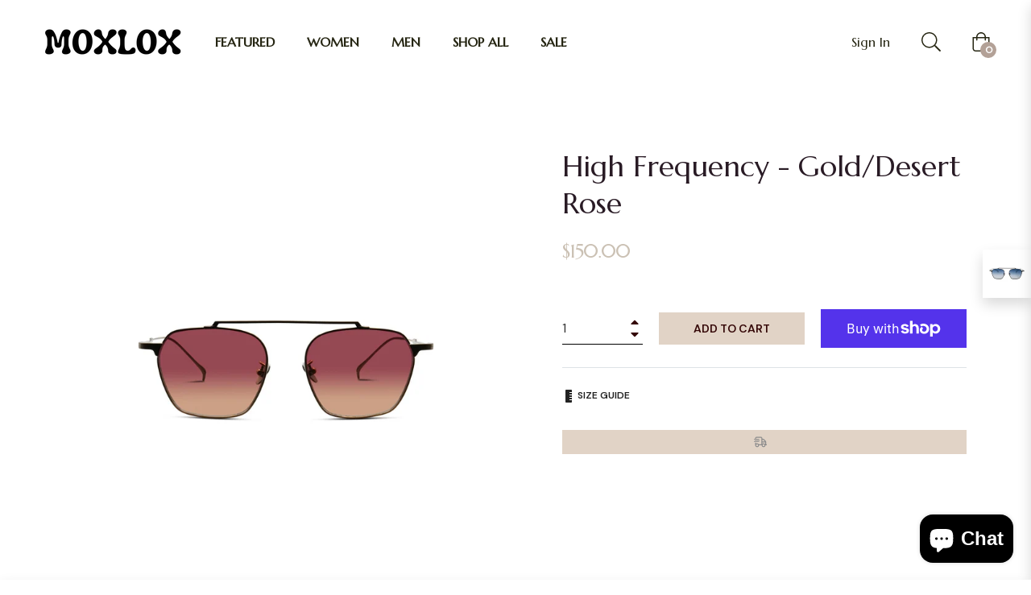

--- FILE ---
content_type: text/html; charset=UTF-8
request_url: https://www.stilyoapps.com/reconvert/reconvert_script_tags.php?shop=moxlox.myshopify.com&store_client_id=bmY5dE5iUmM2Nldpb0Z2SmI0eWd0QT09
body_size: 0
content:
{"result":"success","security_token":"$2y$10$.RAZmNpIN1uYYPxexvTaI.L7DSmHn2laN\/eGnZ7XSkRXYQh9D\/MUm"}

--- FILE ---
content_type: text/javascript; charset=utf-8
request_url: https://www.moxlox.com/products/high-frequency-desert-rose.js
body_size: 1487
content:
{"id":6743011426390,"title":"High Frequency - Gold\/Desert Rose","handle":"high-frequency-desert-rose","description":"\u003cp dir=\"ltr\"\u003e\u003cspan\u003eIntroducing the High Frequency sunglasses, they combine sleek wire frame styling with ultra-lightweight titanium for exceptional durability and a barely there feel. A distinctive floating brow bar adds an architectural touch, while two tone gradient nylon lenses provide scratch resistance, anti-glare clarity, and 100% UV protection. Designed for both style and performance, they deliver luxury materials and lasting value at an accessible price.\u003c\/span\u003e\u003c\/p\u003e\n\u003cul\u003e\n\u003cli dir=\"ltr\" aria-level=\"1\"\u003e\u003cspan\u003eGold Titanium with Desert Rose Gradient\u003c\/span\u003e\u003c\/li\u003e\n\u003cli dir=\"ltr\" aria-level=\"1\"\u003e\u003cspan\u003eSpecs: 53-17-145 mm\u003c\/span\u003e\u003c\/li\u003e\n\u003cli dir=\"ltr\" aria-level=\"1\"\u003e\u003cspan\u003eFrame Width: 145 mm\u003c\/span\u003e\u003c\/li\u003e\n\u003cli dir=\"ltr\" aria-level=\"1\"\u003e\u003cspan\u003eLens Darkness: Level 2 out of 3 Darkness\u003c\/span\u003e\u003c\/li\u003e\n\u003cli dir=\"ltr\" aria-level=\"1\"\u003e\u003cspan\u003eComes with Premium Vegan Leather Protective Pouch + Cloth\u003c\/span\u003e\u003c\/li\u003e\n\u003cli dir=\"ltr\" aria-level=\"1\"\u003e\u003cspan\u003e100% UV Protection\u003c\/span\u003e\u003c\/li\u003e\n\u003cli dir=\"ltr\" aria-level=\"1\"\u003e\u003cspan\u003ePrescription Ready\u003c\/span\u003e\u003c\/li\u003e\n\u003cli dir=\"ltr\" aria-level=\"1\"\u003e\u003cspan\u003eUnisex Design\u003c\/span\u003e\u003c\/li\u003e\n\u003c\/ul\u003e","published_at":"2022-06-09T09:50:03-05:00","created_at":"2022-04-25T17:38:38-05:00","vendor":"MOXLOX","type":"Titanium Sunglasses","tags":["100% uv protection","aviator","fall edit","frames","gold","gradient","High Frequency","mens sunglasses","metal","pink","titanium","Wire","women","womens eyewear","womens sunglasses","womensbestseller"],"price":15000,"price_min":15000,"price_max":15000,"available":true,"price_varies":false,"compare_at_price":null,"compare_at_price_min":0,"compare_at_price_max":0,"compare_at_price_varies":false,"variants":[{"id":39808819920982,"title":"Default Title","option1":"Default Title","option2":null,"option3":null,"sku":"","requires_shipping":true,"taxable":true,"featured_image":null,"available":true,"name":"High Frequency - Gold\/Desert Rose","public_title":null,"options":["Default Title"],"price":15000,"weight":454,"compare_at_price":null,"inventory_management":"shopify","barcode":"n\/a","requires_selling_plan":false,"selling_plan_allocations":[]}],"images":["\/\/cdn.shopify.com\/s\/files\/1\/0145\/5171\/1830\/files\/high_frequency_rose.jpg?v=1739844139","\/\/cdn.shopify.com\/s\/files\/1\/0145\/5171\/1830\/files\/17_f62003ef-f89d-4af8-92bd-840afd5b0ed0.jpg?v=1710537872","\/\/cdn.shopify.com\/s\/files\/1\/0145\/5171\/1830\/products\/image_6928c4e8-2c21-42dc-a639-84102f7cad79.png?v=1710537872","\/\/cdn.shopify.com\/s\/files\/1\/0145\/5171\/1830\/products\/125_48f14064-8106-4c24-a66f-87e8574fb320.png?v=1710537872","\/\/cdn.shopify.com\/s\/files\/1\/0145\/5171\/1830\/files\/18_71b56bf8-8edd-45c7-8057-61386f1fbc30.jpg?v=1710537872","\/\/cdn.shopify.com\/s\/files\/1\/0145\/5171\/1830\/files\/image_dc7bf045-bff0-475f-9756-59897d3fc4c0.jpg?v=1710537872","\/\/cdn.shopify.com\/s\/files\/1\/0145\/5171\/1830\/products\/90.png?v=1710537872","\/\/cdn.shopify.com\/s\/files\/1\/0145\/5171\/1830\/products\/6.png?v=1710537872","\/\/cdn.shopify.com\/s\/files\/1\/0145\/5171\/1830\/products\/127_c463bd20-ba9d-48f9-bd90-65d0c214d039.png?v=1710537868"],"featured_image":"\/\/cdn.shopify.com\/s\/files\/1\/0145\/5171\/1830\/files\/high_frequency_rose.jpg?v=1739844139","options":[{"name":"Title","position":1,"values":["Default Title"]}],"url":"\/products\/high-frequency-desert-rose","media":[{"alt":null,"id":24890219069526,"position":1,"preview_image":{"aspect_ratio":1.0,"height":1500,"width":1500,"src":"https:\/\/cdn.shopify.com\/s\/files\/1\/0145\/5171\/1830\/files\/high_frequency_rose.jpg?v=1739844139"},"aspect_ratio":1.0,"height":1500,"media_type":"image","src":"https:\/\/cdn.shopify.com\/s\/files\/1\/0145\/5171\/1830\/files\/high_frequency_rose.jpg?v=1739844139","width":1500},{"alt":null,"id":24890219397206,"position":2,"preview_image":{"aspect_ratio":1.0,"height":1500,"width":1500,"src":"https:\/\/cdn.shopify.com\/s\/files\/1\/0145\/5171\/1830\/files\/17_f62003ef-f89d-4af8-92bd-840afd5b0ed0.jpg?v=1710537872"},"aspect_ratio":1.0,"height":1500,"media_type":"image","src":"https:\/\/cdn.shopify.com\/s\/files\/1\/0145\/5171\/1830\/files\/17_f62003ef-f89d-4af8-92bd-840afd5b0ed0.jpg?v=1710537872","width":1500},{"alt":null,"id":22983630651478,"position":3,"preview_image":{"aspect_ratio":1.0,"height":1500,"width":1500,"src":"https:\/\/cdn.shopify.com\/s\/files\/1\/0145\/5171\/1830\/products\/image_6928c4e8-2c21-42dc-a639-84102f7cad79.png?v=1710537872"},"aspect_ratio":1.0,"height":1500,"media_type":"image","src":"https:\/\/cdn.shopify.com\/s\/files\/1\/0145\/5171\/1830\/products\/image_6928c4e8-2c21-42dc-a639-84102f7cad79.png?v=1710537872","width":1500},{"alt":null,"id":23495482671190,"position":4,"preview_image":{"aspect_ratio":1.0,"height":1500,"width":1500,"src":"https:\/\/cdn.shopify.com\/s\/files\/1\/0145\/5171\/1830\/products\/125_48f14064-8106-4c24-a66f-87e8574fb320.png?v=1710537872"},"aspect_ratio":1.0,"height":1500,"media_type":"image","src":"https:\/\/cdn.shopify.com\/s\/files\/1\/0145\/5171\/1830\/products\/125_48f14064-8106-4c24-a66f-87e8574fb320.png?v=1710537872","width":1500},{"alt":null,"id":24890219429974,"position":5,"preview_image":{"aspect_ratio":1.0,"height":1500,"width":1500,"src":"https:\/\/cdn.shopify.com\/s\/files\/1\/0145\/5171\/1830\/files\/18_71b56bf8-8edd-45c7-8057-61386f1fbc30.jpg?v=1710537872"},"aspect_ratio":1.0,"height":1500,"media_type":"image","src":"https:\/\/cdn.shopify.com\/s\/files\/1\/0145\/5171\/1830\/files\/18_71b56bf8-8edd-45c7-8057-61386f1fbc30.jpg?v=1710537872","width":1500},{"alt":null,"id":24245444051030,"position":6,"preview_image":{"aspect_ratio":1.0,"height":1500,"width":1500,"src":"https:\/\/cdn.shopify.com\/s\/files\/1\/0145\/5171\/1830\/files\/image_dc7bf045-bff0-475f-9756-59897d3fc4c0.jpg?v=1710537872"},"aspect_ratio":1.0,"height":1500,"media_type":"image","src":"https:\/\/cdn.shopify.com\/s\/files\/1\/0145\/5171\/1830\/files\/image_dc7bf045-bff0-475f-9756-59897d3fc4c0.jpg?v=1710537872","width":1500},{"alt":null,"id":23495256703062,"position":7,"preview_image":{"aspect_ratio":1.0,"height":1500,"width":1500,"src":"https:\/\/cdn.shopify.com\/s\/files\/1\/0145\/5171\/1830\/products\/90.png?v=1710537872"},"aspect_ratio":1.0,"height":1500,"media_type":"image","src":"https:\/\/cdn.shopify.com\/s\/files\/1\/0145\/5171\/1830\/products\/90.png?v=1710537872","width":1500},{"alt":null,"id":23485955965014,"position":8,"preview_image":{"aspect_ratio":1.0,"height":1500,"width":1500,"src":"https:\/\/cdn.shopify.com\/s\/files\/1\/0145\/5171\/1830\/products\/6.png?v=1710537872"},"aspect_ratio":1.0,"height":1500,"media_type":"image","src":"https:\/\/cdn.shopify.com\/s\/files\/1\/0145\/5171\/1830\/products\/6.png?v=1710537872","width":1500},{"alt":null,"id":23495483424854,"position":9,"preview_image":{"aspect_ratio":1.0,"height":1500,"width":1500,"src":"https:\/\/cdn.shopify.com\/s\/files\/1\/0145\/5171\/1830\/products\/127_c463bd20-ba9d-48f9-bd90-65d0c214d039.png?v=1710537868"},"aspect_ratio":1.0,"height":1500,"media_type":"image","src":"https:\/\/cdn.shopify.com\/s\/files\/1\/0145\/5171\/1830\/products\/127_c463bd20-ba9d-48f9-bd90-65d0c214d039.png?v=1710537868","width":1500}],"requires_selling_plan":false,"selling_plan_groups":[]}

--- FILE ---
content_type: text/javascript
request_url: https://www.moxlox.com/cdn/shop/t/16/assets/vendor.js?v=19160095988896178201649050661
body_size: 135465
content:
/*!
 * lodash.core.min.js
 *//**
 * @license
 * lodash 4.5.1 (Custom Build) lodash.com/license | Underscore.js 1.8.3 underscorejs.org/LICENSE
 * Build: `lodash core -o ./dist/lodash.core.js`
 */if(function(){function e(e2,t2){for(var n2=-1,i3=t2.length,r2=e2.length;++n2<i3;)e2[r2+n2]=t2[n2];return e2}function t(e2,t2,n2){for(var i3=-1,r2=e2.length;++i3<r2;){var o2=e2[i3],s2=t2(o2);if(s2!=null&&(a2===le?s2===s2:n2(s2,a2)))var a2=s2,l2=o2}return l2}function n(e2,t2,n2){var i3;return n2(e2,function(e3,n3,r2){return t2(e3,n3,r2)?(i3=e3,!1):void 0}),i3}function i2(e2,t2,n2,i3,r2){return r2(e2,function(e3,r3,o2){n2=i3?(i3=!1,e3):t2(n2,e3,r3,o2)}),n2}function r(e2,t2){return S(t2,function(t3){return e2[t3]})}function o(e2){return e2&&e2.Object===Object?e2:null}function s(e2){return he[e2]}function a(e2){var t2=!1;if(e2!=null&&typeof e2.toString!="function")try{t2=!!(e2+"")}catch(e3){}return t2}function l(e2,t2){return e2=typeof e2=="number"||de.test(e2)?+e2:-1,e2>-1&&e2%1==0&&(t2==null?9007199254740991:t2)>e2}function c(e2){if(Q(e2)&&!Fe(e2)){if(e2 instanceof u)return e2;if(Te.call(e2,"__wrapped__")){var t2=new u(e2.__wrapped__,e2.__chain__);return t2.__actions__=$2(e2.__actions__),t2}}return new u(e2)}function u(e2,t2){this.__wrapped__=e2,this.__actions__=[],this.__chain__=!!t2}function p(e2,t2,n2,i3){var r2;return(r2=e2===le)||(r2=Se[n2],r2=(e2===r2||e2!==e2&&r2!==r2)&&!Te.call(i3,n2)),r2?t2:e2}function d(e2){return J(e2)?Ae(e2):{}}function h(e2,t2,n2){if(typeof e2!="function")throw new TypeError("Expected a function");return setTimeout(function(){e2.apply(le,n2)},t2)}function f2(e2,t2){var n2=!0;return je(e2,function(e3,i3,r2){return n2=!!t2(e3,i3,r2)}),n2}function v(e2,t2){var n2=[];return je(e2,function(e3,i3,r2){t2(e3,i3,r2)&&n2.push(e3)}),n2}function g(t2,n2,i3,r2){r2||(r2=[]);for(var o2=-1,s2=t2.length;++o2<s2;){var a2=t2[o2];n2>0&&Q(a2)&&K(a2)&&(i3||Fe(a2)||X(a2))?n2>1?g(a2,n2-1,i3,r2):e(r2,a2):i3||(r2[r2.length]=a2)}return r2}function m(e2,t2){return e2&&He(e2,t2,ie)}function y(e2,t2){return v(t2,function(t3){return Y(e2[t3])})}function b(e2,t2,n2,i3,r2){return e2===t2||(e2==null||t2==null||!J(e2)&&!Q(t2)?e2!==e2&&t2!==t2:k(e2,t2,b,n2,i3,r2))}function k(e2,t2,n2,i3,r2,o2){var s2=Fe(e2),l2=Fe(t2),c2="[object Array]",u2="[object Array]";s2||(c2=Ee.call(e2),c2=="[object Arguments]"&&(c2="[object Object]")),l2||(u2=Ee.call(t2),u2=="[object Arguments]"&&(u2="[object Object]"));var p2=c2=="[object Object]"&&!a(e2),l2=u2=="[object Object]"&&!a(t2);return!(u2=c2==u2)||s2||p2?2&r2||(c2=p2&&Te.call(e2,"__wrapped__"),l2=l2&&Te.call(t2,"__wrapped__"),!c2&&!l2)?!!u2&&(o2||(o2=[]),(c2=B(o2,function(t3){return t3[0]===e2}))&&c2[1]?c2[1]==t2:(o2.push([e2,t2]),t2=(s2?j2:I)(e2,t2,n2,i3,r2,o2),o2.pop(),t2)):n2(c2?e2.value():e2,l2?t2.value():t2,i3,r2,o2):H(e2,t2,c2)}function w(e2){var t2=typeof e2;return t2=="function"?e2:e2==null?se:(t2=="object"?T:E)(e2)}function x(e2){e2=e2==null?e2:Object(e2);var t2,n2=[];for(t2 in e2)n2.push(t2);return n2}function S(e2,t2){var n2=-1,i3=K(e2)?Array(e2.length):[];return je(e2,function(e3,r2,o2){i3[++n2]=t2(e3,r2,o2)}),i3}function T(e2){var t2=ie(e2);return function(n2){var i3=t2.length;if(n2==null)return!i3;for(n2=Object(n2);i3--;){var r2=t2[i3];if(!(r2 in n2&&b(e2[r2],n2[r2],le,3)))return!1}return!0}}function C(e2,t2){return e2=Object(e2),z(t2,function(t3,n2){return n2 in e2&&(t3[n2]=e2[n2]),t3},{})}function E(e2){return function(t2){return t2==null?le:t2[e2]}}function P(e2,t2,n2){var i3=-1,r2=e2.length;for(0>t2&&(t2=-t2>r2?0:r2+t2),n2=n2>r2?r2:n2,0>n2&&(n2+=r2),r2=t2>n2?0:n2-t2>>>0,t2>>>=0,n2=Array(r2);++i3<r2;)n2[i3]=e2[i3+t2];return n2}function $2(e2){return P(e2,0,e2.length)}function _(e2,t2){var n2;return je(e2,function(e3,i3,r2){return n2=t2(e3,i3,r2),!n2}),!!n2}function A(t2,n2){return z(n2,function(t3,n3){return n3.func.apply(n3.thisArg,e([t3],n3.args))},t2)}function N(e2,t2,n2,i3){n2||(n2={});for(var r2=-1,o2=t2.length;++r2<o2;){var s2=t2[r2],a2=i3?i3(n2[s2],e2[s2],s2,n2,e2):e2[s2],l2=n2,c2=l2[s2];Te.call(l2,s2)&&(c2===a2||c2!==c2&&a2!==a2)&&(a2!==le||s2 in l2)||(l2[s2]=a2)}return n2}function L(e2){return U(function(t2,n2){var i3=-1,r2=n2.length,o2=r2>1?n2[r2-1]:le,o2=typeof o2=="function"?(r2--,o2):le;for(t2=Object(t2);++i3<r2;){var s2=n2[i3];s2&&e2(t2,s2,i3,o2)}return t2})}function O(e2){return function(){var t2=arguments,n2=d(e2.prototype),t2=e2.apply(n2,t2);return J(t2)?t2:n2}}function D(e2,t2,n2){function i3(){for(var o2=-1,s2=arguments.length,a2=-1,l2=n2.length,c2=Array(l2+s2),u2=this&&this!==we&&this instanceof i3?r2:e2;++a2<l2;)c2[a2]=n2[a2];for(;s2--;)c2[a2++]=arguments[++o2];return u2.apply(t2,c2)}if(typeof e2!="function")throw new TypeError("Expected a function");var r2=O(e2);return i3}function j2(e2,t2,n2,i3,r2,o2){var s2=-1,a2=1&r2,l2=e2.length,c2=t2.length;if(l2!=c2&&!(2&r2&&c2>l2))return!1;for(c2=!0;++s2<l2;){var u2=e2[s2],p2=t2[s2];if(le!==void 0){c2=!1;break}if(a2){if(!_(t2,function(e3){return u2===e3||n2(u2,e3,i3,r2,o2)})){c2=!1;break}}else if(u2!==p2&&!n2(u2,p2,i3,r2,o2)){c2=!1;break}}return c2}function H(e2,t2,n2){switch(n2){case"[object Boolean]":case"[object Date]":return+e2==+t2;case"[object Error]":return e2.name==t2.name&&e2.message==t2.message;case"[object Number]":return e2!=+e2?t2!=+t2:e2==+t2;case"[object RegExp]":case"[object String]":return e2==t2+""}return!1}function I(e2,t2,n2,i3,r2,o2){var s2=2&r2,a2=ie(e2),l2=a2.length,c2=ie(t2).length;if(l2!=c2&&!s2)return!1;for(var u2=l2;u2--;){var p2=a2[u2];if(!(s2?p2 in t2:Te.call(t2,p2)))return!1}for(c2=!0;++u2<l2;){var p2=a2[u2],d2=e2[p2],h2=t2[p2];if(le!==void 0||d2!==h2&&!n2(d2,h2,i3,r2,o2)){c2=!1;break}s2||(s2=p2=="constructor")}return c2&&!s2&&(n2=e2.constructor,i3=t2.constructor,n2!=i3&&"constructor"in e2&&"constructor"in t2&&!(typeof n2=="function"&&n2 instanceof n2&&typeof i3=="function"&&i3 instanceof i3)&&(c2=!1)),c2}function M(e2){var t2=e2?e2.length:le;if(G(t2)&&(Fe(e2)||ee(e2)||X(e2))){e2=String;for(var n2=-1,i3=Array(t2);++n2<t2;)i3[n2]=e2(n2);t2=i3}else t2=null;return t2}function R(e2){var t2=e2&&e2.constructor,t2=Y(t2)&&t2.prototype||Se;return e2===t2}function q(e2){return e2?e2[0]:le}function B(e2,t2){return n(e2,w(t2),je)}function F(e2,t2){return je(e2,typeof t2=="function"?t2:se)}function z(e2,t2,n2){return i2(e2,w(t2),n2,3>arguments.length,je)}function W(e2,t2){var n2;if(typeof t2!="function")throw new TypeError("Expected a function");return e2=ze(e2),function(){return 0<--e2&&(n2=t2.apply(this,arguments)),1>=e2&&(t2=le),n2}}function U(e2){var t2;if(typeof e2!="function")throw new TypeError("Expected a function");return t2=De(t2===le?e2.length-1:ze(t2),0),function(){for(var n2=arguments,i3=-1,r2=De(n2.length-t2,0),o2=Array(r2);++i3<r2;)o2[i3]=n2[t2+i3];for(r2=Array(t2+1),i3=-1;++i3<t2;)r2[i3]=n2[i3];return r2[t2]=o2,e2.apply(this,r2)}}function V(e2,t2){return e2>t2}function X(e2){return Q(e2)&&K(e2)&&Te.call(e2,"callee")&&(!Ne.call(e2,"callee")||Ee.call(e2)=="[object Arguments]")}function K(e2){return e2!=null&&!(typeof e2=="function"&&Y(e2))&&G(Ie(e2))}function Y(e2){return e2=J(e2)?Ee.call(e2):"",e2=="[object Function]"||e2=="[object GeneratorFunction]"}function G(e2){return typeof e2=="number"&&e2>-1&&e2%1==0&&9007199254740991>=e2}function J(e2){var t2=typeof e2;return!!e2&&(t2=="object"||t2=="function")}function Q(e2){return!!e2&&typeof e2=="object"}function Z(e2){return typeof e2=="number"||Q(e2)&&Ee.call(e2)=="[object Number]"}function ee(e2){return typeof e2=="string"||!Fe(e2)&&Q(e2)&&Ee.call(e2)=="[object String]"}function te(e2,t2){return t2>e2}function ne(e2){return typeof e2=="string"?e2:e2==null?"":e2+""}function ie(e2){var t2=R(e2);if(!t2&&!K(e2))return Oe(Object(e2));var n2,i3=M(e2),r2=!!i3,i3=i3||[],o2=i3.length;for(n2 in e2)!Te.call(e2,n2)||r2&&(n2=="length"||l(n2,o2))||t2&&n2=="constructor"||i3.push(n2);return i3}function re(e2){for(var t2=-1,n2=R(e2),i3=x(e2),r2=i3.length,o2=M(e2),s2=!!o2,o2=o2||[],a2=o2.length;++t2<r2;){var c2=i3[t2];s2&&(c2=="length"||l(c2,a2))||c2=="constructor"&&(n2||!Te.call(e2,c2))||o2.push(c2)}return o2}function oe(e2){return e2?r(e2,ie(e2)):[]}function se(e2){return e2}function ae(t2,n2,i3){var r2=ie(n2),o2=y(n2,r2);i3!=null||J(n2)&&(o2.length||!r2.length)||(i3=n2,n2=t2,t2=this,o2=y(n2,ie(n2)));var s2=!(J(i3)&&"chain"in i3)||i3.chain,a2=Y(t2);return je(o2,function(i4){var r3=n2[i4];t2[i4]=r3,a2&&(t2.prototype[i4]=function(){var n3=this.__chain__;if(s2||n3){var i5=t2(this.__wrapped__);return(i5.__actions__=$2(this.__actions__)).push({func:r3,args:arguments,thisArg:t2}),i5.__chain__=n3,i5}return r3.apply(t2,e([this.value()],arguments))})}),t2}var le,ce=1/0,ue=/[&<>"'`]/g,pe=RegExp(ue.source),de=/^(?:0|[1-9]\d*)$/,he={"&":"&amp;","<":"&lt;",">":"&gt;",'"':"&quot;","'":"&#39;","`":"&#96;"},fe={function:!0,object:!0},ve=fe[typeof exports]&&exports&&!exports.nodeType?exports:le,ge=fe[typeof module]&&module&&!module.nodeType?module:le,me=ge&&ge.exports===ve?ve:le,ye=o(fe[typeof self]&&self),be=o(fe[typeof window]&&window),ke=o(fe[typeof this]&&this),we=o(ve&&ge&&typeof global=="object"&&global)||be!==(ke&&ke.window)&&be||ye||ke||Function("return this")(),xe=Array.prototype,Se=Object.prototype,Te=Se.hasOwnProperty,Ce=0,Ee=Se.toString,Pe=we._,$e=we.Reflect,_e=$e?$e.f:le,Ae=Object.create,Ne=Se.propertyIsEnumerable,Le=we.isFinite,Oe=Object.keys,De=Math.max,je=function(e2,t2){return function(n2,i3){if(n2==null)return n2;if(!K(n2))return e2(n2,i3);for(var r2=n2.length,o2=t2?r2:-1,s2=Object(n2);(t2?o2--:++o2<r2)&&i3(s2[o2],o2,s2)!==!1;);return n2}}(m),He=function(e2){return function(t2,n2,i3){var r2=-1,o2=Object(t2);i3=i3(t2);for(var s2=i3.length;s2--;){var a2=i3[e2?s2:++r2];if(n2(o2[a2],a2,o2)===!1)break}return t2}}();_e&&!Ne.call({valueOf:1},"valueOf")&&(x=function(e2){e2=_e(e2);for(var t2,n2=[];!(t2=e2.next()).done;)n2.push(t2.value);return n2});var Ie=E("length"),Me=U(function(t2,n2){return Fe(t2)||(t2=t2==null?[]:[Object(t2)]),g(n2,1),e($2(t2),oe)}),Re=U(function(e2,t2,n2){return D(e2,t2,n2)}),qe=U(function(e2,t2){return h(e2,1,t2)}),Be=U(function(e2,t2,n2){return h(e2,We(t2)||0,n2)}),Fe=Array.isArray,ze=Number,We=Number,Ue=L(function(e2,t2){N(t2,ie(t2),e2)}),Ve=L(function(e2,t2){N(t2,re(t2),e2)}),Xe=L(function(e2,t2,n2,i3){N(t2,re(t2),e2,i3)}),Ke=U(function(e2){return e2.push(le,p),Xe.apply(le,e2)}),Ye=U(function(e2,t2){return e2==null?{}:C(e2,g(t2,1))}),Ge=w;u.prototype=d(c.prototype),u.prototype.constructor=u,c.assignIn=Ve,c.before=W,c.bind=Re,c.chain=function(e2){return e2=c(e2),e2.__chain__=!0,e2},c.compact=function(e2){return v(e2,Boolean)},c.concat=Me,c.create=function(e2,t2){var n2=d(e2);return t2?Ue(n2,t2):n2},c.defaults=Ke,c.defer=qe,c.delay=Be,c.filter=function(e2,t2){return v(e2,w(t2))},c.flatten=function(e2){return e2&&e2.length?g(e2,1):[]},c.flattenDeep=function(e2){return e2&&e2.length?g(e2,ce):[]},c.iteratee=Ge,c.keys=ie,c.map=function(e2,t2){return S(e2,w(t2))},c.matches=function(e2){return T(Ue({},e2))},c.mixin=ae,c.negate=function(e2){if(typeof e2!="function")throw new TypeError("Expected a function");return function(){return!e2.apply(this,arguments)}},c.once=function(e2){return W(2,e2)},c.pick=Ye,c.slice=function(e2,t2,n2){var i3=e2?e2.length:0;return n2=n2===le?i3:+n2,i3?P(e2,t2==null?0:+t2,n2):[]},c.sortBy=function(e2,t2){var n2=0;return t2=w(t2),S(S(e2,function(e3,i3,r2){return{c:e3,b:n2++,a:t2(e3,i3,r2)}}).sort(function(e3,t3){var n3;e:{n3=e3.a;var i3=t3.a;if(n3!==i3){var r2=n3===null,o2=n3===le,s2=n3===n3,a2=i3===null,l2=i3===le,c2=i3===i3;if(n3>i3&&!a2||!s2||r2&&!l2&&c2||o2&&c2){n3=1;break e}if(i3>n3&&!r2||!c2||a2&&!o2&&s2||l2&&s2){n3=-1;break e}}n3=0}return n3||e3.b-t3.b}),E("c"))},c.tap=function(e2,t2){return t2(e2),e2},c.thru=function(e2,t2){return t2(e2)},c.toArray=function(e2){return K(e2)?e2.length?$2(e2):[]:oe(e2)},c.values=oe,c.extend=Ve,ae(c,c),c.clone=function(e2){return J(e2)?Fe(e2)?$2(e2):N(e2,ie(e2)):e2},c.escape=function(e2){return(e2=ne(e2))&&pe.test(e2)?e2.replace(ue,s):e2},c.every=function(e2,t2,n2){return t2=n2?le:t2,f2(e2,w(t2))},c.find=B,c.forEach=F,c.has=function(e2,t2){return e2!=null&&Te.call(e2,t2)},c.head=q,c.identity=se,c.indexOf=function(e2,t2,n2){var i3=e2?e2.length:0;n2=typeof n2=="number"?0>n2?De(i3+n2,0):n2:0,n2=(n2||0)-1;for(var r2=t2===t2;++n2<i3;){var o2=e2[n2];if(r2?o2===t2:o2!==o2)return n2}return-1},c.isArguments=X,c.isArray=Fe,c.isBoolean=function(e2){return e2===!0||e2===!1||Q(e2)&&Ee.call(e2)=="[object Boolean]"},c.isDate=function(e2){return Q(e2)&&Ee.call(e2)=="[object Date]"},c.isEmpty=function(e2){if(K(e2)&&(Fe(e2)||ee(e2)||Y(e2.splice)||X(e2)))return!e2.length;for(var t2 in e2)if(Te.call(e2,t2))return!1;return!0},c.isEqual=function(e2,t2){return b(e2,t2)},c.isFinite=function(e2){return typeof e2=="number"&&Le(e2)},c.isFunction=Y,c.isNaN=function(e2){return Z(e2)&&e2!=+e2},c.isNull=function(e2){return e2===null},c.isNumber=Z,c.isObject=J,c.isRegExp=function(e2){return J(e2)&&Ee.call(e2)=="[object RegExp]"},c.isString=ee,c.isUndefined=function(e2){return e2===le},c.last=function(e2){var t2=e2?e2.length:0;return t2?e2[t2-1]:le},c.max=function(e2){return e2&&e2.length?t(e2,se,V):le},c.min=function(e2){return e2&&e2.length?t(e2,se,te):le},c.noConflict=function(){return we._===this&&(we._=Pe),this},c.noop=function(){},c.reduce=z,c.result=function(e2,t2,n2){return t2=e2==null?le:e2[t2],t2===le&&(t2=n2),Y(t2)?t2.call(e2):t2},c.size=function(e2){return e2==null?0:(e2=K(e2)?e2:ie(e2),e2.length)},c.some=function(e2,t2,n2){return t2=n2?le:t2,_(e2,w(t2))},c.uniqueId=function(e2){var t2=++Ce;return ne(e2)+t2},c.each=F,c.first=q,ae(c,function(){var e2={};return m(c,function(t2,n2){Te.call(c.prototype,n2)||(e2[n2]=t2)}),e2}(),{chain:!1}),c.VERSION="4.5.1",je("pop join replace reverse split push shift sort splice unshift".split(" "),function(e2){var t2=(/^(?:replace|split)$/.test(e2)?String.prototype:xe)[e2],n2=/^(?:push|sort|unshift)$/.test(e2)?"tap":"thru",i3=/^(?:pop|join|replace|shift)$/.test(e2);c.prototype[e2]=function(){var e3=arguments;return i3&&!this.__chain__?t2.apply(this.value(),e3):this[n2](function(n3){return t2.apply(n3,e3)})}}),c.prototype.toJSON=c.prototype.valueOf=c.prototype.value=function(){return A(this.__wrapped__,this.__actions__)},(be||ye||{})._=c,typeof define=="function"&&typeof define.amd=="object"&&define.amd?define(function(){return c}):ve&&ge?(me&&((ge.exports=c)._=c),ve._=c):we._=c}.call(this),function(e,t){typeof module=="object"&&typeof module.exports=="object"?module.exports=e.document?t(e,!0):function(e2){if(!e2.document)throw new Error("jQuery requires a window with a document");return t(e2)}:t(e)}(typeof window!="undefined"?window:this,function(e,t){function n(e2){var t2=!!e2&&"length"in e2&&e2.length,n2=oe.type(e2);return n2!=="function"&&!oe.isWindow(e2)&&(n2==="array"||t2===0||typeof t2=="number"&&t2>0&&t2-1 in e2)}function i2(e2,t2,n2){if(oe.isFunction(t2))return oe.grep(e2,function(e3,i3){return!!t2.call(e3,i3,e3)!==n2});if(t2.nodeType)return oe.grep(e2,function(e3){return e3===t2!==n2});if(typeof t2=="string"){if(ve.test(t2))return oe.filter(t2,e2,n2);t2=oe.filter(t2,e2)}return oe.grep(e2,function(e3){return Z.call(t2,e3)>-1!==n2})}function r(e2,t2){for(;(e2=e2[t2])&&e2.nodeType!==1;);return e2}function o(e2){var t2={};return oe.each(e2.match(we)||[],function(e3,n2){t2[n2]=!0}),t2}function s(){Y.removeEventListener("DOMContentLoaded",s),e.removeEventListener("load",s),oe.ready()}function a(){this.expando=oe.expando+a.uid++}function l(e2,t2,n2){var i3;if(n2===void 0&&e2.nodeType===1)if(i3="data-"+t2.replace($e,"-$&").toLowerCase(),n2=e2.getAttribute(i3),typeof n2=="string"){try{n2=n2==="true"||n2!=="false"&&(n2==="null"?null:+n2+""===n2?+n2:Pe.test(n2)?oe.parseJSON(n2):n2)}catch(e3){}Ee.set(e2,t2,n2)}else n2=void 0;return n2}function c(e2,t2,n2,i3){var r2,o2=1,s2=20,a2=i3?function(){return i3.cur()}:function(){return oe.css(e2,t2,"")},l2=a2(),c2=n2&&n2[3]||(oe.cssNumber[t2]?"":"px"),u2=(oe.cssNumber[t2]||c2!=="px"&&+l2)&&Ae.exec(oe.css(e2,t2));if(u2&&u2[3]!==c2){c2=c2||u2[3],n2=n2||[],u2=+l2||1;do o2=o2||".5",u2/=o2,oe.style(e2,t2,u2+c2);while(o2!==(o2=a2()/l2)&&o2!==1&&--s2)}return n2&&(u2=+u2||+l2||0,r2=n2[1]?u2+(n2[1]+1)*n2[2]:+n2[2],i3&&(i3.unit=c2,i3.start=u2,i3.end=r2)),r2}function u(e2,t2){var n2=typeof e2.getElementsByTagName!="undefined"?e2.getElementsByTagName(t2||"*"):typeof e2.querySelectorAll!="undefined"?e2.querySelectorAll(t2||"*"):[];return t2===void 0||t2&&oe.nodeName(e2,t2)?oe.merge([e2],n2):n2}function p(e2,t2){for(var n2=0,i3=e2.length;i3>n2;n2++)Ce.set(e2[n2],"globalEval",!t2||Ce.get(t2[n2],"globalEval"))}function d(e2,t2,n2,i3,r2){for(var o2,s2,a2,l2,c2,d2,h2=t2.createDocumentFragment(),f3=[],v2=0,g2=e2.length;g2>v2;v2++)if(o2=e2[v2],o2||o2===0)if(oe.type(o2)==="object")oe.merge(f3,o2.nodeType?[o2]:o2);else if(Ie.test(o2)){for(s2=s2||h2.appendChild(t2.createElement("div")),a2=(De.exec(o2)||["",""])[1].toLowerCase(),l2=He[a2]||He._default,s2.innerHTML=l2[1]+oe.htmlPrefilter(o2)+l2[2],d2=l2[0];d2--;)s2=s2.lastChild;oe.merge(f3,s2.childNodes),s2=h2.firstChild,s2.textContent=""}else f3.push(t2.createTextNode(o2));for(h2.textContent="",v2=0;o2=f3[v2++];)if(i3&&oe.inArray(o2,i3)>-1)r2&&r2.push(o2);else if(c2=oe.contains(o2.ownerDocument,o2),s2=u(h2.appendChild(o2),"script"),c2&&p(s2),n2)for(d2=0;o2=s2[d2++];)je.test(o2.type||"")&&n2.push(o2);return h2}function h(){return!0}function f2(){return!1}function v(){try{return Y.activeElement}catch(e2){}}function g(e2,t2,n2,i3,r2,o2){var s2,a2;if(typeof t2=="object"){typeof n2!="string"&&(i3=i3||n2,n2=void 0);for(a2 in t2)g(e2,a2,n2,i3,t2[a2],o2);return e2}if(i3==null&&r2==null?(r2=n2,i3=n2=void 0):r2==null&&(typeof n2=="string"?(r2=i3,i3=void 0):(r2=i3,i3=n2,n2=void 0)),r2===!1)r2=f2;else if(!r2)return e2;return o2===1&&(s2=r2,r2=function(e3){return oe().off(e3),s2.apply(this,arguments)},r2.guid=s2.guid||(s2.guid=oe.guid++)),e2.each(function(){oe.event.add(this,t2,r2,i3,n2)})}function m(e2,t2){return oe.nodeName(e2,"table")&&oe.nodeName(t2.nodeType!==11?t2:t2.firstChild,"tr")?e2.getElementsByTagName("tbody")[0]||e2.appendChild(e2.ownerDocument.createElement("tbody")):e2}function y(e2){return e2.type=(e2.getAttribute("type")!==null)+"/"+e2.type,e2}function b(e2){var t2=We.exec(e2.type);return t2?e2.type=t2[1]:e2.removeAttribute("type"),e2}function k(e2,t2){var n2,i3,r2,o2,s2,a2,l2,c2;if(t2.nodeType===1){if(Ce.hasData(e2)&&(o2=Ce.access(e2),s2=Ce.set(t2,o2),c2=o2.events)){delete s2.handle,s2.events={};for(r2 in c2)for(n2=0,i3=c2[r2].length;i3>n2;n2++)oe.event.add(t2,r2,c2[r2][n2])}Ee.hasData(e2)&&(a2=Ee.access(e2),l2=oe.extend({},a2),Ee.set(t2,l2))}}function w(e2,t2){var n2=t2.nodeName.toLowerCase();n2==="input"&&Oe.test(e2.type)?t2.checked=e2.checked:n2!=="input"&&n2!=="textarea"||(t2.defaultValue=e2.defaultValue)}function x(e2,t2,n2,i3){t2=J.apply([],t2);var r2,o2,s2,a2,l2,c2,p2=0,h2=e2.length,f3=h2-1,v2=t2[0],g2=oe.isFunction(v2);if(g2||h2>1&&typeof v2=="string"&&!ie.checkClone&&ze.test(v2))return e2.each(function(r3){var o3=e2.eq(r3);g2&&(t2[0]=v2.call(this,r3,o3.html())),x(o3,t2,n2,i3)});if(h2&&(r2=d(t2,e2[0].ownerDocument,!1,e2,i3),o2=r2.firstChild,r2.childNodes.length===1&&(r2=o2),o2||i3)){for(s2=oe.map(u(r2,"script"),y),a2=s2.length;h2>p2;p2++)l2=r2,p2!==f3&&(l2=oe.clone(l2,!0,!0),a2&&oe.merge(s2,u(l2,"script"))),n2.call(e2[p2],l2,p2);if(a2)for(c2=s2[s2.length-1].ownerDocument,oe.map(s2,b),p2=0;a2>p2;p2++)l2=s2[p2],je.test(l2.type||"")&&!Ce.access(l2,"globalEval")&&oe.contains(c2,l2)&&(l2.src?oe._evalUrl&&oe._evalUrl(l2.src):oe.globalEval(l2.textContent.replace(Ue,"")))}return e2}function S(e2,t2,n2){for(var i3,r2=t2?oe.filter(t2,e2):e2,o2=0;(i3=r2[o2])!=null;o2++)n2||i3.nodeType!==1||oe.cleanData(u(i3)),i3.parentNode&&(n2&&oe.contains(i3.ownerDocument,i3)&&p(u(i3,"script")),i3.parentNode.removeChild(i3));return e2}function T(e2,t2){var n2=oe(t2.createElement(e2)).appendTo(t2.body),i3=oe.css(n2[0],"display");return n2.detach(),i3}function C(e2){var t2=Y,n2=Xe[e2];return n2||(n2=T(e2,t2),n2!=="none"&&n2||(Ve=(Ve||oe("<iframe frameborder='0' width='0' height='0'/>")).appendTo(t2.documentElement),t2=Ve[0].contentDocument,t2.write(),t2.close(),n2=T(e2,t2),Ve.detach()),Xe[e2]=n2),n2}function E(e2,t2,n2){var i3,r2,o2,s2,a2=e2.style;return n2=n2||Ge(e2),s2=n2?n2.getPropertyValue(t2)||n2[t2]:void 0,s2!==""&&s2!==void 0||oe.contains(e2.ownerDocument,e2)||(s2=oe.style(e2,t2)),n2&&!ie.pixelMarginRight()&&Ye.test(s2)&&Ke.test(t2)&&(i3=a2.width,r2=a2.minWidth,o2=a2.maxWidth,a2.minWidth=a2.maxWidth=a2.width=s2,s2=n2.width,a2.width=i3,a2.minWidth=r2,a2.maxWidth=o2),s2!==void 0?s2+"":s2}function P(e2,t2){return{get:function(){return e2()?void delete this.get:(this.get=t2).apply(this,arguments)}}}function $2(e2){if(e2 in it)return e2;for(var t2=e2[0].toUpperCase()+e2.slice(1),n2=nt.length;n2--;)if(e2=nt[n2]+t2,e2 in it)return e2}function _(e2,t2,n2){var i3=Ae.exec(t2);return i3?Math.max(0,i3[2]-(n2||0))+(i3[3]||"px"):t2}function A(e2,t2,n2,i3,r2){for(var o2=n2===(i3?"border":"content")?4:t2==="width"?1:0,s2=0;4>o2;o2+=2)n2==="margin"&&(s2+=oe.css(e2,n2+Ne[o2],!0,r2)),i3?(n2==="content"&&(s2-=oe.css(e2,"padding"+Ne[o2],!0,r2)),n2!=="margin"&&(s2-=oe.css(e2,"border"+Ne[o2]+"Width",!0,r2))):(s2+=oe.css(e2,"padding"+Ne[o2],!0,r2),n2!=="padding"&&(s2+=oe.css(e2,"border"+Ne[o2]+"Width",!0,r2)));return s2}function N(t2,n2,i3){var r2=!0,o2=n2==="width"?t2.offsetWidth:t2.offsetHeight,s2=Ge(t2),a2=oe.css(t2,"boxSizing",!1,s2)==="border-box";if(Y.msFullscreenElement&&e.top!==e&&t2.getClientRects().length&&(o2=Math.round(100*t2.getBoundingClientRect()[n2])),0>=o2||o2==null){if(o2=E(t2,n2,s2),(0>o2||o2==null)&&(o2=t2.style[n2]),Ye.test(o2))return o2;r2=a2&&(ie.boxSizingReliable()||o2===t2.style[n2]),o2=parseFloat(o2)||0}return o2+A(t2,n2,i3||(a2?"border":"content"),r2,s2)+"px"}function L(e2,t2){for(var n2,i3,r2,o2=[],s2=0,a2=e2.length;a2>s2;s2++)i3=e2[s2],i3.style&&(o2[s2]=Ce.get(i3,"olddisplay"),n2=i3.style.display,t2?(o2[s2]||n2!=="none"||(i3.style.display=""),i3.style.display===""&&Le(i3)&&(o2[s2]=Ce.access(i3,"olddisplay",C(i3.nodeName)))):(r2=Le(i3),n2==="none"&&r2||Ce.set(i3,"olddisplay",r2?n2:oe.css(i3,"display"))));for(s2=0;a2>s2;s2++)i3=e2[s2],i3.style&&(t2&&i3.style.display!=="none"&&i3.style.display!==""||(i3.style.display=t2?o2[s2]||"":"none"));return e2}function O(e2,t2,n2,i3,r2){return new O.prototype.init(e2,t2,n2,i3,r2)}function D(){return e.setTimeout(function(){rt=void 0}),rt=oe.now()}function j2(e2,t2){var n2,i3=0,r2={height:e2};for(t2=t2?1:0;4>i3;i3+=2-t2)n2=Ne[i3],r2["margin"+n2]=r2["padding"+n2]=e2;return t2&&(r2.opacity=r2.width=e2),r2}function H(e2,t2,n2){for(var i3,r2=(R.tweeners[t2]||[]).concat(R.tweeners["*"]),o2=0,s2=r2.length;s2>o2;o2++)if(i3=r2[o2].call(n2,t2,e2))return i3}function I(e2,t2,n2){var i3,r2,o2,s2,a2,l2,c2,u2,p2=this,d2={},h2=e2.style,f3=e2.nodeType&&Le(e2),v2=Ce.get(e2,"fxshow");n2.queue||(a2=oe._queueHooks(e2,"fx"),a2.unqueued==null&&(a2.unqueued=0,l2=a2.empty.fire,a2.empty.fire=function(){a2.unqueued||l2()}),a2.unqueued++,p2.always(function(){p2.always(function(){a2.unqueued--,oe.queue(e2,"fx").length||a2.empty.fire()})})),e2.nodeType===1&&("height"in t2||"width"in t2)&&(n2.overflow=[h2.overflow,h2.overflowX,h2.overflowY],c2=oe.css(e2,"display"),u2=c2==="none"?Ce.get(e2,"olddisplay")||C(e2.nodeName):c2,u2==="inline"&&oe.css(e2,"float")==="none"&&(h2.display="inline-block")),n2.overflow&&(h2.overflow="hidden",p2.always(function(){h2.overflow=n2.overflow[0],h2.overflowX=n2.overflow[1],h2.overflowY=n2.overflow[2]}));for(i3 in t2)if(r2=t2[i3],st.exec(r2)){if(delete t2[i3],o2=o2||r2==="toggle",r2===(f3?"hide":"show")){if(r2!=="show"||!v2||v2[i3]===void 0)continue;f3=!0}d2[i3]=v2&&v2[i3]||oe.style(e2,i3)}else c2=void 0;if(oe.isEmptyObject(d2))(c2==="none"?C(e2.nodeName):c2)==="inline"&&(h2.display=c2);else{v2?"hidden"in v2&&(f3=v2.hidden):v2=Ce.access(e2,"fxshow",{}),o2&&(v2.hidden=!f3),f3?oe(e2).show():p2.done(function(){oe(e2).hide()}),p2.done(function(){var t3;Ce.remove(e2,"fxshow");for(t3 in d2)oe.style(e2,t3,d2[t3])});for(i3 in d2)s2=H(f3?v2[i3]:0,i3,p2),i3 in v2||(v2[i3]=s2.start,f3&&(s2.end=s2.start,s2.start=i3==="width"||i3==="height"?1:0))}}function M(e2,t2){var n2,i3,r2,o2,s2;for(n2 in e2)if(i3=oe.camelCase(n2),r2=t2[i3],o2=e2[n2],oe.isArray(o2)&&(r2=o2[1],o2=e2[n2]=o2[0]),n2!==i3&&(e2[i3]=o2,delete e2[n2]),s2=oe.cssHooks[i3],s2&&"expand"in s2){o2=s2.expand(o2),delete e2[i3];for(n2 in o2)n2 in e2||(e2[n2]=o2[n2],t2[n2]=r2)}else t2[i3]=r2}function R(e2,t2,n2){var i3,r2,o2=0,s2=R.prefilters.length,a2=oe.Deferred().always(function(){delete l2.elem}),l2=function(){if(r2)return!1;for(var t3=rt||D(),n3=Math.max(0,c2.startTime+c2.duration-t3),i4=n3/c2.duration||0,o3=1-i4,s3=0,l3=c2.tweens.length;l3>s3;s3++)c2.tweens[s3].run(o3);return a2.notifyWith(e2,[c2,o3,n3]),1>o3&&l3?n3:(a2.resolveWith(e2,[c2]),!1)},c2=a2.promise({elem:e2,props:oe.extend({},t2),opts:oe.extend(!0,{specialEasing:{},easing:oe.easing._default},n2),originalProperties:t2,originalOptions:n2,startTime:rt||D(),duration:n2.duration,tweens:[],createTween:function(t3,n3){var i4=oe.Tween(e2,c2.opts,t3,n3,c2.opts.specialEasing[t3]||c2.opts.easing);return c2.tweens.push(i4),i4},stop:function(t3){var n3=0,i4=t3?c2.tweens.length:0;if(r2)return this;for(r2=!0;i4>n3;n3++)c2.tweens[n3].run(1);return t3?(a2.notifyWith(e2,[c2,1,0]),a2.resolveWith(e2,[c2,t3])):a2.rejectWith(e2,[c2,t3]),this}}),u2=c2.props;for(M(u2,c2.opts.specialEasing);s2>o2;o2++)if(i3=R.prefilters[o2].call(c2,e2,u2,c2.opts))return oe.isFunction(i3.stop)&&(oe._queueHooks(c2.elem,c2.opts.queue).stop=oe.proxy(i3.stop,i3)),i3;return oe.map(u2,H,c2),oe.isFunction(c2.opts.start)&&c2.opts.start.call(e2,c2),oe.fx.timer(oe.extend(l2,{elem:e2,anim:c2,queue:c2.opts.queue})),c2.progress(c2.opts.progress).done(c2.opts.done,c2.opts.complete).fail(c2.opts.fail).always(c2.opts.always)}function q(e2){return e2.getAttribute&&e2.getAttribute("class")||""}function B(e2){return function(t2,n2){typeof t2!="string"&&(n2=t2,t2="*");var i3,r2=0,o2=t2.toLowerCase().match(we)||[];if(oe.isFunction(n2))for(;i3=o2[r2++];)i3[0]==="+"?(i3=i3.slice(1)||"*",(e2[i3]=e2[i3]||[]).unshift(n2)):(e2[i3]=e2[i3]||[]).push(n2)}}function F(e2,t2,n2,i3){function r2(a2){var l2;return o2[a2]=!0,oe.each(e2[a2]||[],function(e3,a3){var c2=a3(t2,n2,i3);return typeof c2!="string"||s2||o2[c2]?s2?!(l2=c2):void 0:(t2.dataTypes.unshift(c2),r2(c2),!1)}),l2}var o2={},s2=e2===Et;return r2(t2.dataTypes[0])||!o2["*"]&&r2("*")}function z(e2,t2){var n2,i3,r2=oe.ajaxSettings.flatOptions||{};for(n2 in t2)t2[n2]!==void 0&&((r2[n2]?e2:i3||(i3={}))[n2]=t2[n2]);return i3&&oe.extend(!0,e2,i3),e2}function W(e2,t2,n2){for(var i3,r2,o2,s2,a2=e2.contents,l2=e2.dataTypes;l2[0]==="*";)l2.shift(),i3===void 0&&(i3=e2.mimeType||t2.getResponseHeader("Content-Type"));if(i3){for(r2 in a2)if(a2[r2]&&a2[r2].test(i3)){l2.unshift(r2);break}}if(l2[0]in n2)o2=l2[0];else{for(r2 in n2){if(!l2[0]||e2.converters[r2+" "+l2[0]]){o2=r2;break}s2||(s2=r2)}o2=o2||s2}return o2?(o2!==l2[0]&&l2.unshift(o2),n2[o2]):void 0}function U(e2,t2,n2,i3){var r2,o2,s2,a2,l2,c2={},u2=e2.dataTypes.slice();if(u2[1])for(s2 in e2.converters)c2[s2.toLowerCase()]=e2.converters[s2];for(o2=u2.shift();o2;)if(e2.responseFields[o2]&&(n2[e2.responseFields[o2]]=t2),!l2&&i3&&e2.dataFilter&&(t2=e2.dataFilter(t2,e2.dataType)),l2=o2,o2=u2.shift()){if(o2==="*")o2=l2;else if(l2!=="*"&&l2!==o2){if(s2=c2[l2+" "+o2]||c2["* "+o2],!s2){for(r2 in c2)if(a2=r2.split(" "),a2[1]===o2&&(s2=c2[l2+" "+a2[0]]||c2["* "+a2[0]])){s2===!0?s2=c2[r2]:c2[r2]!==!0&&(o2=a2[0],u2.unshift(a2[1]));break}}if(s2!==!0)if(s2&&e2.throws)t2=s2(t2);else try{t2=s2(t2)}catch(e3){return{state:"parsererror",error:s2?e3:"No conversion from "+l2+" to "+o2}}}}return{state:"success",data:t2}}function V(e2,t2,n2,i3){var r2;if(oe.isArray(t2))oe.each(t2,function(t3,r3){n2||At.test(e2)?i3(e2,r3):V(e2+"["+(typeof r3=="object"&&r3!=null?t3:"")+"]",r3,n2,i3)});else if(n2||oe.type(t2)!=="object")i3(e2,t2);else for(r2 in t2)V(e2+"["+r2+"]",t2[r2],n2,i3)}function X(e2){return oe.isWindow(e2)?e2:e2.nodeType===9&&e2.defaultView}var K=[],Y=e.document,G=K.slice,J=K.concat,Q=K.push,Z=K.indexOf,ee={},te=ee.toString,ne=ee.hasOwnProperty,ie={},re="2.2.3",oe=function(e2,t2){return new oe.fn.init(e2,t2)},se=/^[\s\uFEFF\xA0]+|[\s\uFEFF\xA0]+$/g,ae=/^-ms-/,le=/-([\da-z])/gi,ce=function(e2,t2){return t2.toUpperCase()};oe.fn=oe.prototype={jquery:re,constructor:oe,selector:"",length:0,toArray:function(){return G.call(this)},get:function(e2){return e2!=null?0>e2?this[e2+this.length]:this[e2]:G.call(this)},pushStack:function(e2){var t2=oe.merge(this.constructor(),e2);return t2.prevObject=this,t2.context=this.context,t2},each:function(e2){return oe.each(this,e2)},map:function(e2){return this.pushStack(oe.map(this,function(t2,n2){return e2.call(t2,n2,t2)}))},slice:function(){return this.pushStack(G.apply(this,arguments))},first:function(){return this.eq(0)},last:function(){return this.eq(-1)},eq:function(e2){var t2=this.length,n2=+e2+(0>e2?t2:0);return this.pushStack(n2>=0&&t2>n2?[this[n2]]:[])},end:function(){return this.prevObject||this.constructor()},push:Q,sort:K.sort,splice:K.splice},oe.extend=oe.fn.extend=function(){var e2,t2,n2,i3,r2,o2,s2=arguments[0]||{},a2=1,l2=arguments.length,c2=!1;for(typeof s2=="boolean"&&(c2=s2,s2=arguments[a2]||{},a2++),typeof s2=="object"||oe.isFunction(s2)||(s2={}),a2===l2&&(s2=this,a2--);l2>a2;a2++)if((e2=arguments[a2])!=null)for(t2 in e2)n2=s2[t2],i3=e2[t2],s2!==i3&&(c2&&i3&&(oe.isPlainObject(i3)||(r2=oe.isArray(i3)))?(r2?(r2=!1,o2=n2&&oe.isArray(n2)?n2:[]):o2=n2&&oe.isPlainObject(n2)?n2:{},s2[t2]=oe.extend(c2,o2,i3)):i3!==void 0&&(s2[t2]=i3));return s2},oe.extend({expando:"jQuery"+(re+Math.random()).replace(/\D/g,""),isReady:!0,error:function(e2){throw new Error(e2)},noop:function(){},isFunction:function(e2){return oe.type(e2)==="function"},isArray:Array.isArray,isWindow:function(e2){return e2!=null&&e2===e2.window},isNumeric:function(e2){var t2=e2&&e2.toString();return!oe.isArray(e2)&&t2-parseFloat(t2)+1>=0},isPlainObject:function(e2){var t2;if(oe.type(e2)!=="object"||e2.nodeType||oe.isWindow(e2)||e2.constructor&&!ne.call(e2,"constructor")&&!ne.call(e2.constructor.prototype||{},"isPrototypeOf"))return!1;for(t2 in e2);return t2===void 0||ne.call(e2,t2)},isEmptyObject:function(e2){var t2;for(t2 in e2)return!1;return!0},type:function(e2){return e2==null?e2+"":typeof e2=="object"||typeof e2=="function"?ee[te.call(e2)]||"object":typeof e2},globalEval:function(e2){var t2,n2=eval;e2=oe.trim(e2),e2&&(e2.indexOf("use strict")===1?(t2=Y.createElement("script"),t2.text=e2,Y.head.appendChild(t2).parentNode.removeChild(t2)):n2(e2))},camelCase:function(e2){return e2.replace(ae,"ms-").replace(le,ce)},nodeName:function(e2,t2){return e2.nodeName&&e2.nodeName.toLowerCase()===t2.toLowerCase()},each:function(e2,t2){var i3,r2=0;if(n(e2))for(i3=e2.length;i3>r2&&t2.call(e2[r2],r2,e2[r2])!==!1;r2++);else for(r2 in e2)if(t2.call(e2[r2],r2,e2[r2])===!1)break;return e2},trim:function(e2){return e2==null?"":(e2+"").replace(se,"")},makeArray:function(e2,t2){var i3=t2||[];return e2!=null&&(n(Object(e2))?oe.merge(i3,typeof e2=="string"?[e2]:e2):Q.call(i3,e2)),i3},inArray:function(e2,t2,n2){return t2==null?-1:Z.call(t2,e2,n2)},merge:function(e2,t2){for(var n2=+t2.length,i3=0,r2=e2.length;n2>i3;i3++)e2[r2++]=t2[i3];return e2.length=r2,e2},grep:function(e2,t2,n2){for(var i3,r2=[],o2=0,s2=e2.length,a2=!n2;s2>o2;o2++)i3=!t2(e2[o2],o2),i3!==a2&&r2.push(e2[o2]);return r2},map:function(e2,t2,i3){var r2,o2,s2=0,a2=[];if(n(e2))for(r2=e2.length;r2>s2;s2++)o2=t2(e2[s2],s2,i3),o2!=null&&a2.push(o2);else for(s2 in e2)o2=t2(e2[s2],s2,i3),o2!=null&&a2.push(o2);return J.apply([],a2)},guid:1,proxy:function(e2,t2){var n2,i3,r2;return typeof t2=="string"&&(n2=e2[t2],t2=e2,e2=n2),oe.isFunction(e2)?(i3=G.call(arguments,2),r2=function(){return e2.apply(t2||this,i3.concat(G.call(arguments)))},r2.guid=e2.guid=e2.guid||oe.guid++,r2):void 0},now:Date.now,support:ie}),typeof Symbol=="function"&&(oe.fn[Symbol.iterator]=K[Symbol.iterator]),oe.each("Boolean Number String Function Array Date RegExp Object Error Symbol".split(" "),function(e2,t2){ee["[object "+t2+"]"]=t2.toLowerCase()});var ue=function(e2){function t2(e3,t3,n3,i4){var r3,o3,s3,a3,l3,c3,p3,h3,f4=t3&&t3.ownerDocument,v3=t3?t3.nodeType:9;if(n3=n3||[],typeof e3!="string"||!e3||v3!==1&&v3!==9&&v3!==11)return n3;if(!i4&&((t3?t3.ownerDocument||t3:q2)!==L2&&N2(t3),t3=t3||L2,D2)){if(v3!==11&&(c3=me2.exec(e3)))if(r3=c3[1]){if(v3===9){if(!(s3=t3.getElementById(r3)))return n3;if(s3.id===r3)return n3.push(s3),n3}else if(f4&&(s3=f4.getElementById(r3))&&M2(t3,s3)&&s3.id===r3)return n3.push(s3),n3}else{if(c3[2])return Q2.apply(n3,t3.getElementsByTagName(e3)),n3;if((r3=c3[3])&&w2.getElementsByClassName&&t3.getElementsByClassName)return Q2.apply(n3,t3.getElementsByClassName(r3)),n3}if(w2.qsa&&!U2[e3+" "]&&(!j3||!j3.test(e3))){if(v3!==1)f4=t3,h3=e3;else if(t3.nodeName.toLowerCase()!=="object"){for((a3=t3.getAttribute("id"))?a3=a3.replace(be2,"\\$&"):t3.setAttribute("id",a3=R2),p3=C2(e3),o3=p3.length,l3=de2.test(a3)?"#"+a3:"[id='"+a3+"']";o3--;)p3[o3]=l3+" "+d2(p3[o3]);h3=p3.join(","),f4=ye2.test(e3)&&u2(t3.parentNode)||t3}if(h3)try{return Q2.apply(n3,f4.querySelectorAll(h3)),n3}catch(e4){}finally{a3===R2&&t3.removeAttribute("id")}}}return P2(e3.replace(ae2,"$1"),t3,n3,i4)}function n2(){function e3(n3,i4){return t3.push(n3+" ")>x2.cacheLength&&delete e3[t3.shift()],e3[n3+" "]=i4}var t3=[];return e3}function i3(e3){return e3[R2]=!0,e3}function r2(e3){var t3=L2.createElement("div");try{return!!e3(t3)}catch(e4){return!1}finally{t3.parentNode&&t3.parentNode.removeChild(t3),t3=null}}function o2(e3,t3){for(var n3=e3.split("|"),i4=n3.length;i4--;)x2.attrHandle[n3[i4]]=t3}function s2(e3,t3){var n3=t3&&e3,i4=n3&&e3.nodeType===1&&t3.nodeType===1&&(~t3.sourceIndex||X2)-(~e3.sourceIndex||X2);if(i4)return i4;if(n3){for(;n3=n3.nextSibling;)if(n3===t3)return-1}return e3?1:-1}function a2(e3){return function(t3){var n3=t3.nodeName.toLowerCase();return n3==="input"&&t3.type===e3}}function l2(e3){return function(t3){var n3=t3.nodeName.toLowerCase();return(n3==="input"||n3==="button")&&t3.type===e3}}function c2(e3){return i3(function(t3){return t3=+t3,i3(function(n3,i4){for(var r3,o3=e3([],n3.length,t3),s3=o3.length;s3--;)n3[r3=o3[s3]]&&(n3[r3]=!(i4[r3]=n3[r3]))})})}function u2(e3){return e3&&typeof e3.getElementsByTagName!="undefined"&&e3}function p2(){}function d2(e3){for(var t3=0,n3=e3.length,i4="";n3>t3;t3++)i4+=e3[t3].value;return i4}function h2(e3,t3,n3){var i4=t3.dir,r3=n3&&i4==="parentNode",o3=F2++;return t3.first?function(t4,n4,o4){for(;t4=t4[i4];)if(t4.nodeType===1||r3)return e3(t4,n4,o4)}:function(t4,n4,s3){var a3,l3,c3,u3=[B2,o3];if(s3){for(;t4=t4[i4];)if((t4.nodeType===1||r3)&&e3(t4,n4,s3))return!0}else for(;t4=t4[i4];)if(t4.nodeType===1||r3){if(c3=t4[R2]||(t4[R2]={}),l3=c3[t4.uniqueID]||(c3[t4.uniqueID]={}),(a3=l3[i4])&&a3[0]===B2&&a3[1]===o3)return u3[2]=a3[2];if(l3[i4]=u3,u3[2]=e3(t4,n4,s3))return!0}}}function f3(e3){return e3.length>1?function(t3,n3,i4){for(var r3=e3.length;r3--;)if(!e3[r3](t3,n3,i4))return!1;return!0}:e3[0]}function v2(e3,n3,i4){for(var r3=0,o3=n3.length;o3>r3;r3++)t2(e3,n3[r3],i4);return i4}function g2(e3,t3,n3,i4,r3){for(var o3,s3=[],a3=0,l3=e3.length,c3=t3!=null;l3>a3;a3++)(o3=e3[a3])&&(n3&&!n3(o3,i4,r3)||(s3.push(o3),c3&&t3.push(a3)));return s3}function m2(e3,t3,n3,r3,o3,s3){return r3&&!r3[R2]&&(r3=m2(r3)),o3&&!o3[R2]&&(o3=m2(o3,s3)),i3(function(i4,s4,a3,l3){var c3,u3,p3,d3=[],h3=[],f4=s4.length,m3=i4||v2(t3||"*",a3.nodeType?[a3]:a3,[]),y3=!e3||!i4&&t3?m3:g2(m3,d3,e3,a3,l3),b3=n3?o3||(i4?e3:f4||r3)?[]:s4:y3;if(n3&&n3(y3,b3,a3,l3),r3)for(c3=g2(b3,h3),r3(c3,[],a3,l3),u3=c3.length;u3--;)(p3=c3[u3])&&(b3[h3[u3]]=!(y3[h3[u3]]=p3));if(i4){if(o3||e3){if(o3){for(c3=[],u3=b3.length;u3--;)(p3=b3[u3])&&c3.push(y3[u3]=p3);o3(null,b3=[],c3,l3)}for(u3=b3.length;u3--;)(p3=b3[u3])&&(c3=o3?ee2(i4,p3):d3[u3])>-1&&(i4[c3]=!(s4[c3]=p3))}}else b3=g2(b3===s4?b3.splice(f4,b3.length):b3),o3?o3(null,s4,b3,l3):Q2.apply(s4,b3)})}function y2(e3){for(var t3,n3,i4,r3=e3.length,o3=x2.relative[e3[0].type],s3=o3||x2.relative[" "],a3=o3?1:0,l3=h2(function(e4){return e4===t3},s3,!0),c3=h2(function(e4){return ee2(t3,e4)>-1},s3,!0),u3=[function(e4,n4,i5){var r4=!o3&&(i5||n4!==$3)||((t3=n4).nodeType?l3(e4,n4,i5):c3(e4,n4,i5));return t3=null,r4}];r3>a3;a3++)if(n3=x2.relative[e3[a3].type])u3=[h2(f3(u3),n3)];else{if(n3=x2.filter[e3[a3].type].apply(null,e3[a3].matches),n3[R2]){for(i4=++a3;r3>i4&&!x2.relative[e3[i4].type];i4++);return m2(a3>1&&f3(u3),a3>1&&d2(e3.slice(0,a3-1).concat({value:e3[a3-2].type===" "?"*":""})).replace(ae2,"$1"),n3,i4>a3&&y2(e3.slice(a3,i4)),r3>i4&&y2(e3=e3.slice(i4)),r3>i4&&d2(e3))}u3.push(n3)}return f3(u3)}function b2(e3,n3){var r3=n3.length>0,o3=e3.length>0,s3=function(i4,s4,a3,l3,c3){var u3,p3,d3,h3=0,f4="0",v3=i4&&[],m3=[],y3=$3,b3=i4||o3&&x2.find.TAG("*",c3),k3=B2+=y3==null?1:Math.random()||.1,w3=b3.length;for(c3&&($3=s4===L2||s4||c3);f4!==w3&&(u3=b3[f4])!=null;f4++){if(o3&&u3){for(p3=0,s4||u3.ownerDocument===L2||(N2(u3),a3=!D2);d3=e3[p3++];)if(d3(u3,s4||L2,a3)){l3.push(u3);break}c3&&(B2=k3)}r3&&((u3=!d3&&u3)&&h3--,i4&&v3.push(u3))}if(h3+=f4,r3&&f4!==h3){for(p3=0;d3=n3[p3++];)d3(v3,m3,s4,a3);if(i4){if(h3>0)for(;f4--;)v3[f4]||m3[f4]||(m3[f4]=G2.call(l3));m3=g2(m3)}Q2.apply(l3,m3),c3&&!i4&&m3.length>0&&h3+n3.length>1&&t2.uniqueSort(l3)}return c3&&(B2=k3,$3=y3),v3};return r3?i3(s3):s3}var k2,w2,x2,S2,T2,C2,E2,P2,$3,_2,A2,N2,L2,O2,D2,j3,H2,I2,M2,R2="sizzle"+1*new Date,q2=e2.document,B2=0,F2=0,z2=n2(),W2=n2(),U2=n2(),V2=function(e3,t3){return e3===t3&&(A2=!0),0},X2=1<<31,K2={}.hasOwnProperty,Y2=[],G2=Y2.pop,J2=Y2.push,Q2=Y2.push,Z2=Y2.slice,ee2=function(e3,t3){for(var n3=0,i4=e3.length;i4>n3;n3++)if(e3[n3]===t3)return n3;return-1},te2="checked|selected|async|autofocus|autoplay|controls|defer|disabled|hidden|ismap|loop|multiple|open|readonly|required|scoped",ne2="[\\x20\\t\\r\\n\\f]",ie2="(?:\\\\.|[\\w-]|[^\\x00-\\xa0])+",re2="\\["+ne2+"*("+ie2+")(?:"+ne2+"*([*^$|!~]?=)"+ne2+"*(?:'((?:\\\\.|[^\\\\'])*)'|\"((?:\\\\.|[^\\\\\"])*)\"|("+ie2+"))|)"+ne2+"*\\]",oe2=":("+ie2+")(?:\\((('((?:\\\\.|[^\\\\'])*)'|\"((?:\\\\.|[^\\\\\"])*)\")|((?:\\\\.|[^\\\\()[\\]]|"+re2+")*)|.*)\\)|)",se2=new RegExp(ne2+"+","g"),ae2=new RegExp("^"+ne2+"+|((?:^|[^\\\\])(?:\\\\.)*)"+ne2+"+$","g"),le2=new RegExp("^"+ne2+"*,"+ne2+"*"),ce2=new RegExp("^"+ne2+"*([>+~]|"+ne2+")"+ne2+"*"),ue2=new RegExp("="+ne2+"*([^\\]'\"]*?)"+ne2+"*\\]","g"),pe2=new RegExp(oe2),de2=new RegExp("^"+ie2+"$"),he2={ID:new RegExp("^#("+ie2+")"),CLASS:new RegExp("^\\.("+ie2+")"),TAG:new RegExp("^("+ie2+"|[*])"),ATTR:new RegExp("^"+re2),PSEUDO:new RegExp("^"+oe2),CHILD:new RegExp("^:(only|first|last|nth|nth-last)-(child|of-type)(?:\\("+ne2+"*(even|odd|(([+-]|)(\\d*)n|)"+ne2+"*(?:([+-]|)"+ne2+"*(\\d+)|))"+ne2+"*\\)|)","i"),bool:new RegExp("^(?:"+te2+")$","i"),needsContext:new RegExp("^"+ne2+"*[>+~]|:(even|odd|eq|gt|lt|nth|first|last)(?:\\("+ne2+"*((?:-\\d)?\\d*)"+ne2+"*\\)|)(?=[^-]|$)","i")},fe2=/^(?:input|select|textarea|button)$/i,ve2=/^h\d$/i,ge2=/^[^{]+\{\s*\[native \w/,me2=/^(?:#([\w-]+)|(\w+)|\.([\w-]+))$/,ye2=/[+~]/,be2=/'|\\/g,ke2=new RegExp("\\\\([\\da-f]{1,6}"+ne2+"?|("+ne2+")|.)","ig"),we2=function(e3,t3,n3){var i4="0x"+t3-65536;return i4!==i4||n3?t3:0>i4?String.fromCharCode(i4+65536):String.fromCharCode(i4>>10|55296,1023&i4|56320)},xe2=function(){N2()};try{Q2.apply(Y2=Z2.call(q2.childNodes),q2.childNodes),Y2[q2.childNodes.length].nodeType}catch(e3){Q2={apply:Y2.length?function(e4,t3){J2.apply(e4,Z2.call(t3))}:function(e4,t3){for(var n3=e4.length,i4=0;e4[n3++]=t3[i4++];);e4.length=n3-1}}}w2=t2.support={},T2=t2.isXML=function(e3){var t3=e3&&(e3.ownerDocument||e3).documentElement;return!!t3&&t3.nodeName!=="HTML"},N2=t2.setDocument=function(e3){var t3,n3,i4=e3?e3.ownerDocument||e3:q2;return i4!==L2&&i4.nodeType===9&&i4.documentElement&&(L2=i4,O2=L2.documentElement,D2=!T2(L2),(n3=L2.defaultView)&&n3.top!==n3&&(n3.addEventListener?n3.addEventListener("unload",xe2,!1):n3.attachEvent&&n3.attachEvent("onunload",xe2)),w2.attributes=r2(function(e4){return e4.className="i",!e4.getAttribute("className")}),w2.getElementsByTagName=r2(function(e4){return e4.appendChild(L2.createComment("")),!e4.getElementsByTagName("*").length}),w2.getElementsByClassName=ge2.test(L2.getElementsByClassName),w2.getById=r2(function(e4){return O2.appendChild(e4).id=R2,!L2.getElementsByName||!L2.getElementsByName(R2).length}),w2.getById?(x2.find.ID=function(e4,t4){if(typeof t4.getElementById!="undefined"&&D2){var n4=t4.getElementById(e4);return n4?[n4]:[]}},x2.filter.ID=function(e4){var t4=e4.replace(ke2,we2);return function(e5){return e5.getAttribute("id")===t4}}):(delete x2.find.ID,x2.filter.ID=function(e4){var t4=e4.replace(ke2,we2);return function(e5){var n4=typeof e5.getAttributeNode!="undefined"&&e5.getAttributeNode("id");return n4&&n4.value===t4}}),x2.find.TAG=w2.getElementsByTagName?function(e4,t4){return typeof t4.getElementsByTagName!="undefined"?t4.getElementsByTagName(e4):w2.qsa?t4.querySelectorAll(e4):void 0}:function(e4,t4){var n4,i5=[],r3=0,o3=t4.getElementsByTagName(e4);if(e4==="*"){for(;n4=o3[r3++];)n4.nodeType===1&&i5.push(n4);return i5}return o3},x2.find.CLASS=w2.getElementsByClassName&&function(e4,t4){return typeof t4.getElementsByClassName!="undefined"&&D2?t4.getElementsByClassName(e4):void 0},H2=[],j3=[],(w2.qsa=ge2.test(L2.querySelectorAll))&&(r2(function(e4){O2.appendChild(e4).innerHTML="<a id='"+R2+"'></a><select id='"+R2+"-\r\\' msallowcapture=''><option selected=''></option></select>",e4.querySelectorAll("[msallowcapture^='']").length&&j3.push("[*^$]="+ne2+"*(?:''|\"\")"),e4.querySelectorAll("[selected]").length||j3.push("\\["+ne2+"*(?:value|"+te2+")"),e4.querySelectorAll("[id~="+R2+"-]").length||j3.push("~="),e4.querySelectorAll(":checked").length||j3.push(":checked"),e4.querySelectorAll("a#"+R2+"+*").length||j3.push(".#.+[+~]")}),r2(function(e4){var t4=L2.createElement("input");t4.setAttribute("type","hidden"),e4.appendChild(t4).setAttribute("name","D"),e4.querySelectorAll("[name=d]").length&&j3.push("name"+ne2+"*[*^$|!~]?="),e4.querySelectorAll(":enabled").length||j3.push(":enabled",":disabled"),e4.querySelectorAll("*,:x"),j3.push(",.*:")})),(w2.matchesSelector=ge2.test(I2=O2.matches||O2.webkitMatchesSelector||O2.mozMatchesSelector||O2.oMatchesSelector||O2.msMatchesSelector))&&r2(function(e4){w2.disconnectedMatch=I2.call(e4,"div"),I2.call(e4,"[s!='']:x"),H2.push("!=",oe2)}),j3=j3.length&&new RegExp(j3.join("|")),H2=H2.length&&new RegExp(H2.join("|")),t3=ge2.test(O2.compareDocumentPosition),M2=t3||ge2.test(O2.contains)?function(e4,t4){var n4=e4.nodeType===9?e4.documentElement:e4,i5=t4&&t4.parentNode;return e4===i5||!(!i5||i5.nodeType!==1||!(n4.contains?n4.contains(i5):e4.compareDocumentPosition&&16&e4.compareDocumentPosition(i5)))}:function(e4,t4){if(t4){for(;t4=t4.parentNode;)if(t4===e4)return!0}return!1},V2=t3?function(e4,t4){if(e4===t4)return A2=!0,0;var n4=!e4.compareDocumentPosition-!t4.compareDocumentPosition;return n4||(n4=(e4.ownerDocument||e4)===(t4.ownerDocument||t4)?e4.compareDocumentPosition(t4):1,1&n4||!w2.sortDetached&&t4.compareDocumentPosition(e4)===n4?e4===L2||e4.ownerDocument===q2&&M2(q2,e4)?-1:t4===L2||t4.ownerDocument===q2&&M2(q2,t4)?1:_2?ee2(_2,e4)-ee2(_2,t4):0:4&n4?-1:1)}:function(e4,t4){if(e4===t4)return A2=!0,0;var n4,i5=0,r3=e4.parentNode,o3=t4.parentNode,a3=[e4],l3=[t4];if(!r3||!o3)return e4===L2?-1:t4===L2?1:r3?-1:o3?1:_2?ee2(_2,e4)-ee2(_2,t4):0;if(r3===o3)return s2(e4,t4);for(n4=e4;n4=n4.parentNode;)a3.unshift(n4);for(n4=t4;n4=n4.parentNode;)l3.unshift(n4);for(;a3[i5]===l3[i5];)i5++;return i5?s2(a3[i5],l3[i5]):a3[i5]===q2?-1:l3[i5]===q2?1:0}),L2},t2.matches=function(e3,n3){return t2(e3,null,null,n3)},t2.matchesSelector=function(e3,n3){if((e3.ownerDocument||e3)!==L2&&N2(e3),n3=n3.replace(ue2,"='$1']"),w2.matchesSelector&&D2&&!U2[n3+" "]&&(!H2||!H2.test(n3))&&(!j3||!j3.test(n3)))try{var i4=I2.call(e3,n3);if(i4||w2.disconnectedMatch||e3.document&&e3.document.nodeType!==11)return i4}catch(e4){}return t2(n3,L2,null,[e3]).length>0},t2.contains=function(e3,t3){return(e3.ownerDocument||e3)!==L2&&N2(e3),M2(e3,t3)},t2.attr=function(e3,t3){(e3.ownerDocument||e3)!==L2&&N2(e3);var n3=x2.attrHandle[t3.toLowerCase()],i4=n3&&K2.call(x2.attrHandle,t3.toLowerCase())?n3(e3,t3,!D2):void 0;return i4!==void 0?i4:w2.attributes||!D2?e3.getAttribute(t3):(i4=e3.getAttributeNode(t3))&&i4.specified?i4.value:null},t2.error=function(e3){throw new Error("Syntax error, unrecognized expression: "+e3)},t2.uniqueSort=function(e3){var t3,n3=[],i4=0,r3=0;if(A2=!w2.detectDuplicates,_2=!w2.sortStable&&e3.slice(0),e3.sort(V2),A2){for(;t3=e3[r3++];)t3===e3[r3]&&(i4=n3.push(r3));for(;i4--;)e3.splice(n3[i4],1)}return _2=null,e3},S2=t2.getText=function(e3){var t3,n3="",i4=0,r3=e3.nodeType;if(r3){if(r3===1||r3===9||r3===11){if(typeof e3.textContent=="string")return e3.textContent;for(e3=e3.firstChild;e3;e3=e3.nextSibling)n3+=S2(e3)}else if(r3===3||r3===4)return e3.nodeValue}else for(;t3=e3[i4++];)n3+=S2(t3);return n3},x2=t2.selectors={cacheLength:50,createPseudo:i3,match:he2,attrHandle:{},find:{},relative:{">":{dir:"parentNode",first:!0}," ":{dir:"parentNode"},"+":{dir:"previousSibling",first:!0},"~":{dir:"previousSibling"}},preFilter:{ATTR:function(e3){return e3[1]=e3[1].replace(ke2,we2),e3[3]=(e3[3]||e3[4]||e3[5]||"").replace(ke2,we2),e3[2]==="~="&&(e3[3]=" "+e3[3]+" "),e3.slice(0,4)},CHILD:function(e3){return e3[1]=e3[1].toLowerCase(),e3[1].slice(0,3)==="nth"?(e3[3]||t2.error(e3[0]),e3[4]=+(e3[4]?e3[5]+(e3[6]||1):2*(e3[3]==="even"||e3[3]==="odd")),e3[5]=+(e3[7]+e3[8]||e3[3]==="odd")):e3[3]&&t2.error(e3[0]),e3},PSEUDO:function(e3){var t3,n3=!e3[6]&&e3[2];return he2.CHILD.test(e3[0])?null:(e3[3]?e3[2]=e3[4]||e3[5]||"":n3&&pe2.test(n3)&&(t3=C2(n3,!0))&&(t3=n3.indexOf(")",n3.length-t3)-n3.length)&&(e3[0]=e3[0].slice(0,t3),e3[2]=n3.slice(0,t3)),e3.slice(0,3))}},filter:{TAG:function(e3){var t3=e3.replace(ke2,we2).toLowerCase();return e3==="*"?function(){return!0}:function(e4){return e4.nodeName&&e4.nodeName.toLowerCase()===t3}},CLASS:function(e3){var t3=z2[e3+" "];return t3||(t3=new RegExp("(^|"+ne2+")"+e3+"("+ne2+"|$)"))&&z2(e3,function(e4){return t3.test(typeof e4.className=="string"&&e4.className||typeof e4.getAttribute!="undefined"&&e4.getAttribute("class")||"")})},ATTR:function(e3,n3,i4){return function(r3){var o3=t2.attr(r3,e3);return o3==null?n3==="!=":!n3||(o3+="",n3==="="?o3===i4:n3==="!="?o3!==i4:n3==="^="?i4&&o3.indexOf(i4)===0:n3==="*="?i4&&o3.indexOf(i4)>-1:n3==="$="?i4&&o3.slice(-i4.length)===i4:n3==="~="?(" "+o3.replace(se2," ")+" ").indexOf(i4)>-1:n3==="|="&&(o3===i4||o3.slice(0,i4.length+1)===i4+"-"))}},CHILD:function(e3,t3,n3,i4,r3){var o3=e3.slice(0,3)!=="nth",s3=e3.slice(-4)!=="last",a3=t3==="of-type";return i4===1&&r3===0?function(e4){return!!e4.parentNode}:function(t4,n4,l3){var c3,u3,p3,d3,h3,f4,v3=o3!==s3?"nextSibling":"previousSibling",g3=t4.parentNode,m3=a3&&t4.nodeName.toLowerCase(),y3=!l3&&!a3,b3=!1;if(g3){if(o3){for(;v3;){for(d3=t4;d3=d3[v3];)if(a3?d3.nodeName.toLowerCase()===m3:d3.nodeType===1)return!1;f4=v3=e3==="only"&&!f4&&"nextSibling"}return!0}if(f4=[s3?g3.firstChild:g3.lastChild],s3&&y3){for(d3=g3,p3=d3[R2]||(d3[R2]={}),u3=p3[d3.uniqueID]||(p3[d3.uniqueID]={}),c3=u3[e3]||[],h3=c3[0]===B2&&c3[1],b3=h3&&c3[2],d3=h3&&g3.childNodes[h3];d3=++h3&&d3&&d3[v3]||(b3=h3=0)||f4.pop();)if(d3.nodeType===1&&++b3&&d3===t4){u3[e3]=[B2,h3,b3];break}}else if(y3&&(d3=t4,p3=d3[R2]||(d3[R2]={}),u3=p3[d3.uniqueID]||(p3[d3.uniqueID]={}),c3=u3[e3]||[],h3=c3[0]===B2&&c3[1],b3=h3),b3===!1)for(;(d3=++h3&&d3&&d3[v3]||(b3=h3=0)||f4.pop())&&((a3?d3.nodeName.toLowerCase()!==m3:d3.nodeType!==1)||!++b3||(y3&&(p3=d3[R2]||(d3[R2]={}),u3=p3[d3.uniqueID]||(p3[d3.uniqueID]={}),u3[e3]=[B2,b3]),d3!==t4)););return b3-=r3,b3===i4||b3%i4===0&&b3/i4>=0}}},PSEUDO:function(e3,n3){var r3,o3=x2.pseudos[e3]||x2.setFilters[e3.toLowerCase()]||t2.error("unsupported pseudo: "+e3);return o3[R2]?o3(n3):o3.length>1?(r3=[e3,e3,"",n3],x2.setFilters.hasOwnProperty(e3.toLowerCase())?i3(function(e4,t3){for(var i4,r4=o3(e4,n3),s3=r4.length;s3--;)i4=ee2(e4,r4[s3]),e4[i4]=!(t3[i4]=r4[s3])}):function(e4){return o3(e4,0,r3)}):o3}},pseudos:{not:i3(function(e3){var t3=[],n3=[],r3=E2(e3.replace(ae2,"$1"));return r3[R2]?i3(function(e4,t4,n4,i4){for(var o3,s3=r3(e4,null,i4,[]),a3=e4.length;a3--;)(o3=s3[a3])&&(e4[a3]=!(t4[a3]=o3))}):function(e4,i4,o3){return t3[0]=e4,r3(t3,null,o3,n3),t3[0]=null,!n3.pop()}}),has:i3(function(e3){return function(n3){return t2(e3,n3).length>0}}),contains:i3(function(e3){return e3=e3.replace(ke2,we2),function(t3){return(t3.textContent||t3.innerText||S2(t3)).indexOf(e3)>-1}}),lang:i3(function(e3){return de2.test(e3||"")||t2.error("unsupported lang: "+e3),e3=e3.replace(ke2,we2).toLowerCase(),function(t3){var n3;do if(n3=D2?t3.lang:t3.getAttribute("xml:lang")||t3.getAttribute("lang"))return n3=n3.toLowerCase(),n3===e3||n3.indexOf(e3+"-")===0;while((t3=t3.parentNode)&&t3.nodeType===1);return!1}}),target:function(t3){var n3=e2.location&&e2.location.hash;return n3&&n3.slice(1)===t3.id},root:function(e3){return e3===O2},focus:function(e3){return e3===L2.activeElement&&(!L2.hasFocus||L2.hasFocus())&&!!(e3.type||e3.href||~e3.tabIndex)},enabled:function(e3){return e3.disabled===!1},disabled:function(e3){return e3.disabled===!0},checked:function(e3){var t3=e3.nodeName.toLowerCase();return t3==="input"&&!!e3.checked||t3==="option"&&!!e3.selected},selected:function(e3){return e3.parentNode&&e3.parentNode.selectedIndex,e3.selected===!0},empty:function(e3){for(e3=e3.firstChild;e3;e3=e3.nextSibling)if(e3.nodeType<6)return!1;return!0},parent:function(e3){return!x2.pseudos.empty(e3)},header:function(e3){return ve2.test(e3.nodeName)},input:function(e3){return fe2.test(e3.nodeName)},button:function(e3){var t3=e3.nodeName.toLowerCase();return t3==="input"&&e3.type==="button"||t3==="button"},text:function(e3){var t3;return e3.nodeName.toLowerCase()==="input"&&e3.type==="text"&&((t3=e3.getAttribute("type"))==null||t3.toLowerCase()==="text")},first:c2(function(){return[0]}),last:c2(function(e3,t3){return[t3-1]}),eq:c2(function(e3,t3,n3){return[0>n3?n3+t3:n3]}),even:c2(function(e3,t3){for(var n3=0;t3>n3;n3+=2)e3.push(n3);return e3}),odd:c2(function(e3,t3){for(var n3=1;t3>n3;n3+=2)e3.push(n3);return e3}),lt:c2(function(e3,t3,n3){for(var i4=0>n3?n3+t3:n3;--i4>=0;)e3.push(i4);return e3}),gt:c2(function(e3,t3,n3){for(var i4=0>n3?n3+t3:n3;++i4<t3;)e3.push(i4);return e3})}},x2.pseudos.nth=x2.pseudos.eq;for(k2 in{radio:!0,checkbox:!0,file:!0,password:!0,image:!0})x2.pseudos[k2]=a2(k2);for(k2 in{submit:!0,reset:!0})x2.pseudos[k2]=l2(k2);return p2.prototype=x2.filters=x2.pseudos,x2.setFilters=new p2,C2=t2.tokenize=function(e3,n3){var i4,r3,o3,s3,a3,l3,c3,u3=W2[e3+" "];if(u3)return n3?0:u3.slice(0);for(a3=e3,l3=[],c3=x2.preFilter;a3;){i4&&!(r3=le2.exec(a3))||(r3&&(a3=a3.slice(r3[0].length)||a3),l3.push(o3=[])),i4=!1,(r3=ce2.exec(a3))&&(i4=r3.shift(),o3.push({value:i4,type:r3[0].replace(ae2," ")}),a3=a3.slice(i4.length));for(s3 in x2.filter)!(r3=he2[s3].exec(a3))||c3[s3]&&!(r3=c3[s3](r3))||(i4=r3.shift(),o3.push({value:i4,type:s3,matches:r3}),a3=a3.slice(i4.length));if(!i4)break}return n3?a3.length:a3?t2.error(e3):W2(e3,l3).slice(0)},E2=t2.compile=function(e3,t3){var n3,i4=[],r3=[],o3=U2[e3+" "];if(!o3){for(t3||(t3=C2(e3)),n3=t3.length;n3--;)o3=y2(t3[n3]),o3[R2]?i4.push(o3):r3.push(o3);o3=U2(e3,b2(r3,i4)),o3.selector=e3}return o3},P2=t2.select=function(e3,t3,n3,i4){var r3,o3,s3,a3,l3,c3=typeof e3=="function"&&e3,p3=!i4&&C2(e3=c3.selector||e3);if(n3=n3||[],p3.length===1){if(o3=p3[0]=p3[0].slice(0),o3.length>2&&(s3=o3[0]).type==="ID"&&w2.getById&&t3.nodeType===9&&D2&&x2.relative[o3[1].type]){if(t3=(x2.find.ID(s3.matches[0].replace(ke2,we2),t3)||[])[0],!t3)return n3;c3&&(t3=t3.parentNode),e3=e3.slice(o3.shift().value.length)}for(r3=he2.needsContext.test(e3)?0:o3.length;r3--&&(s3=o3[r3],!x2.relative[a3=s3.type]);)if((l3=x2.find[a3])&&(i4=l3(s3.matches[0].replace(ke2,we2),ye2.test(o3[0].type)&&u2(t3.parentNode)||t3))){if(o3.splice(r3,1),e3=i4.length&&d2(o3),!e3)return Q2.apply(n3,i4),n3;break}}return(c3||E2(e3,p3))(i4,t3,!D2,n3,!t3||ye2.test(e3)&&u2(t3.parentNode)||t3),n3},w2.sortStable=R2.split("").sort(V2).join("")===R2,w2.detectDuplicates=!!A2,N2(),w2.sortDetached=r2(function(e3){return 1&e3.compareDocumentPosition(L2.createElement("div"))}),r2(function(e3){return e3.innerHTML="<a href='#'></a>",e3.firstChild.getAttribute("href")==="#"})||o2("type|href|height|width",function(e3,t3,n3){return n3?void 0:e3.getAttribute(t3,t3.toLowerCase()==="type"?1:2)}),w2.attributes&&r2(function(e3){return e3.innerHTML="<input/>",e3.firstChild.setAttribute("value",""),e3.firstChild.getAttribute("value")===""})||o2("value",function(e3,t3,n3){return n3||e3.nodeName.toLowerCase()!=="input"?void 0:e3.defaultValue}),r2(function(e3){return e3.getAttribute("disabled")==null})||o2(te2,function(e3,t3,n3){var i4;return n3?void 0:e3[t3]===!0?t3.toLowerCase():(i4=e3.getAttributeNode(t3))&&i4.specified?i4.value:null}),t2}(e);oe.find=ue,oe.expr=ue.selectors,oe.expr[":"]=oe.expr.pseudos,oe.uniqueSort=oe.unique=ue.uniqueSort,oe.text=ue.getText,oe.isXMLDoc=ue.isXML,oe.contains=ue.contains;var pe=function(e2,t2,n2){for(var i3=[],r2=n2!==void 0;(e2=e2[t2])&&e2.nodeType!==9;)if(e2.nodeType===1){if(r2&&oe(e2).is(n2))break;i3.push(e2)}return i3},de=function(e2,t2){for(var n2=[];e2;e2=e2.nextSibling)e2.nodeType===1&&e2!==t2&&n2.push(e2);return n2},he=oe.expr.match.needsContext,fe=/^<([\w-]+)\s*\/?>(?:<\/\1>|)$/,ve=/^.[^:#\[\.,]*$/;oe.filter=function(e2,t2,n2){var i3=t2[0];return n2&&(e2=":not("+e2+")"),t2.length===1&&i3.nodeType===1?oe.find.matchesSelector(i3,e2)?[i3]:[]:oe.find.matches(e2,oe.grep(t2,function(e3){return e3.nodeType===1}))},oe.fn.extend({find:function(e2){var t2,n2=this.length,i3=[],r2=this;if(typeof e2!="string")return this.pushStack(oe(e2).filter(function(){for(t2=0;n2>t2;t2++)if(oe.contains(r2[t2],this))return!0}));for(t2=0;n2>t2;t2++)oe.find(e2,r2[t2],i3);return i3=this.pushStack(n2>1?oe.unique(i3):i3),i3.selector=this.selector?this.selector+" "+e2:e2,i3},filter:function(e2){return this.pushStack(i2(this,e2||[],!1))},not:function(e2){return this.pushStack(i2(this,e2||[],!0))},is:function(e2){return!!i2(this,typeof e2=="string"&&he.test(e2)?oe(e2):e2||[],!1).length}});var ge,me=/^(?:\s*(<[\w\W]+>)[^>]*|#([\w-]*))$/,ye=oe.fn.init=function(e2,t2,n2){var i3,r2;if(!e2)return this;if(n2=n2||ge,typeof e2=="string"){if(i3=e2[0]==="<"&&e2[e2.length-1]===">"&&e2.length>=3?[null,e2,null]:me.exec(e2),!i3||!i3[1]&&t2)return!t2||t2.jquery?(t2||n2).find(e2):this.constructor(t2).find(e2);if(i3[1]){if(t2=t2 instanceof oe?t2[0]:t2,oe.merge(this,oe.parseHTML(i3[1],t2&&t2.nodeType?t2.ownerDocument||t2:Y,!0)),fe.test(i3[1])&&oe.isPlainObject(t2))for(i3 in t2)oe.isFunction(this[i3])?this[i3](t2[i3]):this.attr(i3,t2[i3]);return this}return r2=Y.getElementById(i3[2]),r2&&r2.parentNode&&(this.length=1,this[0]=r2),this.context=Y,this.selector=e2,this}return e2.nodeType?(this.context=this[0]=e2,this.length=1,this):oe.isFunction(e2)?n2.ready!==void 0?n2.ready(e2):e2(oe):(e2.selector!==void 0&&(this.selector=e2.selector,this.context=e2.context),oe.makeArray(e2,this))};ye.prototype=oe.fn,ge=oe(Y);var be=/^(?:parents|prev(?:Until|All))/,ke={children:!0,contents:!0,next:!0,prev:!0};oe.fn.extend({has:function(e2){var t2=oe(e2,this),n2=t2.length;return this.filter(function(){for(var e3=0;n2>e3;e3++)if(oe.contains(this,t2[e3]))return!0})},closest:function(e2,t2){for(var n2,i3=0,r2=this.length,o2=[],s2=he.test(e2)||typeof e2!="string"?oe(e2,t2||this.context):0;r2>i3;i3++)for(n2=this[i3];n2&&n2!==t2;n2=n2.parentNode)if(n2.nodeType<11&&(s2?s2.index(n2)>-1:n2.nodeType===1&&oe.find.matchesSelector(n2,e2))){o2.push(n2);break}return this.pushStack(o2.length>1?oe.uniqueSort(o2):o2)},index:function(e2){return e2?typeof e2=="string"?Z.call(oe(e2),this[0]):Z.call(this,e2.jquery?e2[0]:e2):this[0]&&this[0].parentNode?this.first().prevAll().length:-1},add:function(e2,t2){return this.pushStack(oe.uniqueSort(oe.merge(this.get(),oe(e2,t2))))},addBack:function(e2){return this.add(e2==null?this.prevObject:this.prevObject.filter(e2))}}),oe.each({parent:function(e2){var t2=e2.parentNode;return t2&&t2.nodeType!==11?t2:null},parents:function(e2){return pe(e2,"parentNode")},parentsUntil:function(e2,t2,n2){return pe(e2,"parentNode",n2)},next:function(e2){return r(e2,"nextSibling")},prev:function(e2){return r(e2,"previousSibling")},nextAll:function(e2){return pe(e2,"nextSibling")},prevAll:function(e2){return pe(e2,"previousSibling")},nextUntil:function(e2,t2,n2){return pe(e2,"nextSibling",n2)},prevUntil:function(e2,t2,n2){return pe(e2,"previousSibling",n2)},siblings:function(e2){return de((e2.parentNode||{}).firstChild,e2)},children:function(e2){return de(e2.firstChild)},contents:function(e2){return e2.contentDocument||oe.merge([],e2.childNodes)}},function(e2,t2){oe.fn[e2]=function(n2,i3){var r2=oe.map(this,t2,n2);return e2.slice(-5)!=="Until"&&(i3=n2),i3&&typeof i3=="string"&&(r2=oe.filter(i3,r2)),this.length>1&&(ke[e2]||oe.uniqueSort(r2),be.test(e2)&&r2.reverse()),this.pushStack(r2)}});var we=/\S+/g;oe.Callbacks=function(e2){e2=typeof e2=="string"?o(e2):oe.extend({},e2);var t2,n2,i3,r2,s2=[],a2=[],l2=-1,c2=function(){for(r2=e2.once,i3=t2=!0;a2.length;l2=-1)for(n2=a2.shift();++l2<s2.length;)s2[l2].apply(n2[0],n2[1])===!1&&e2.stopOnFalse&&(l2=s2.length,n2=!1);e2.memory||(n2=!1),t2=!1,r2&&(s2=n2?[]:"")},u2={add:function(){return s2&&(n2&&!t2&&(l2=s2.length-1,a2.push(n2)),function t3(n3){oe.each(n3,function(n4,i4){oe.isFunction(i4)?e2.unique&&u2.has(i4)||s2.push(i4):i4&&i4.length&&oe.type(i4)!=="string"&&t3(i4)})}(arguments),n2&&!t2&&c2()),this},remove:function(){return oe.each(arguments,function(e3,t3){for(var n3;(n3=oe.inArray(t3,s2,n3))>-1;)s2.splice(n3,1),l2>=n3&&l2--}),this},has:function(e3){return e3?oe.inArray(e3,s2)>-1:s2.length>0},empty:function(){return s2&&(s2=[]),this},disable:function(){return r2=a2=[],s2=n2="",this},disabled:function(){return!s2},lock:function(){return r2=a2=[],n2||(s2=n2=""),this},locked:function(){return!!r2},fireWith:function(e3,n3){return r2||(n3=n3||[],n3=[e3,n3.slice?n3.slice():n3],a2.push(n3),t2||c2()),this},fire:function(){return u2.fireWith(this,arguments),this},fired:function(){return!!i3}};return u2},oe.extend({Deferred:function(e2){var t2=[["resolve","done",oe.Callbacks("once memory"),"resolved"],["reject","fail",oe.Callbacks("once memory"),"rejected"],["notify","progress",oe.Callbacks("memory")]],n2="pending",i3={state:function(){return n2},always:function(){return r2.done(arguments).fail(arguments),this},then:function(){var e3=arguments;return oe.Deferred(function(n3){oe.each(t2,function(t3,o2){var s2=oe.isFunction(e3[t3])&&e3[t3];r2[o2[1]](function(){var e4=s2&&s2.apply(this,arguments);e4&&oe.isFunction(e4.promise)?e4.promise().progress(n3.notify).done(n3.resolve).fail(n3.reject):n3[o2[0]+"With"](this===i3?n3.promise():this,s2?[e4]:arguments)})}),e3=null}).promise()},promise:function(e3){return e3!=null?oe.extend(e3,i3):i3}},r2={};return i3.pipe=i3.then,oe.each(t2,function(e3,o2){var s2=o2[2],a2=o2[3];i3[o2[1]]=s2.add,a2&&s2.add(function(){n2=a2},t2[1^e3][2].disable,t2[2][2].lock),r2[o2[0]]=function(){return r2[o2[0]+"With"](this===r2?i3:this,arguments),this},r2[o2[0]+"With"]=s2.fireWith}),i3.promise(r2),e2&&e2.call(r2,r2),r2},when:function(e2){var t2,n2,i3,r2=0,o2=G.call(arguments),s2=o2.length,a2=s2!==1||e2&&oe.isFunction(e2.promise)?s2:0,l2=a2===1?e2:oe.Deferred(),c2=function(e3,n3,i4){return function(r3){n3[e3]=this,i4[e3]=arguments.length>1?G.call(arguments):r3,i4===t2?l2.notifyWith(n3,i4):--a2||l2.resolveWith(n3,i4)}};if(s2>1)for(t2=new Array(s2),n2=new Array(s2),i3=new Array(s2);s2>r2;r2++)o2[r2]&&oe.isFunction(o2[r2].promise)?o2[r2].promise().progress(c2(r2,n2,t2)).done(c2(r2,i3,o2)).fail(l2.reject):--a2;return a2||l2.resolveWith(i3,o2),l2.promise()}});var xe;oe.fn.ready=function(e2){return oe.ready.promise().done(e2),this},oe.extend({isReady:!1,readyWait:1,holdReady:function(e2){e2?oe.readyWait++:oe.ready(!0)},ready:function(e2){(e2===!0?--oe.readyWait:oe.isReady)||(oe.isReady=!0,e2!==!0&&--oe.readyWait>0||(xe.resolveWith(Y,[oe]),oe.fn.triggerHandler&&(oe(Y).triggerHandler("ready"),oe(Y).off("ready"))))}}),oe.ready.promise=function(t2){return xe||(xe=oe.Deferred(),Y.readyState==="complete"||Y.readyState!=="loading"&&!Y.documentElement.doScroll?e.setTimeout(oe.ready):(Y.addEventListener("DOMContentLoaded",s),e.addEventListener("load",s))),xe.promise(t2)},oe.ready.promise();var Se=function(e2,t2,n2,i3,r2,o2,s2){var a2=0,l2=e2.length,c2=n2==null;if(oe.type(n2)==="object"){r2=!0;for(a2 in n2)Se(e2,t2,a2,n2[a2],!0,o2,s2)}else if(i3!==void 0&&(r2=!0,oe.isFunction(i3)||(s2=!0),c2&&(s2?(t2.call(e2,i3),t2=null):(c2=t2,t2=function(e3,t3,n3){return c2.call(oe(e3),n3)})),t2))for(;l2>a2;a2++)t2(e2[a2],n2,s2?i3:i3.call(e2[a2],a2,t2(e2[a2],n2)));return r2?e2:c2?t2.call(e2):l2?t2(e2[0],n2):o2},Te=function(e2){return e2.nodeType===1||e2.nodeType===9||!+e2.nodeType};a.uid=1,a.prototype={register:function(e2,t2){var n2=t2||{};return e2.nodeType?e2[this.expando]=n2:Object.defineProperty(e2,this.expando,{value:n2,writable:!0,configurable:!0}),e2[this.expando]},cache:function(e2){if(!Te(e2))return{};var t2=e2[this.expando];return t2||(t2={},Te(e2)&&(e2.nodeType?e2[this.expando]=t2:Object.defineProperty(e2,this.expando,{value:t2,configurable:!0}))),t2},set:function(e2,t2,n2){var i3,r2=this.cache(e2);if(typeof t2=="string")r2[t2]=n2;else for(i3 in t2)r2[i3]=t2[i3];return r2},get:function(e2,t2){return t2===void 0?this.cache(e2):e2[this.expando]&&e2[this.expando][t2]},access:function(e2,t2,n2){var i3;return t2===void 0||t2&&typeof t2=="string"&&n2===void 0?(i3=this.get(e2,t2),i3!==void 0?i3:this.get(e2,oe.camelCase(t2))):(this.set(e2,t2,n2),n2!==void 0?n2:t2)},remove:function(e2,t2){var n2,i3,r2,o2=e2[this.expando];if(o2!==void 0){if(t2===void 0)this.register(e2);else for(oe.isArray(t2)?i3=t2.concat(t2.map(oe.camelCase)):(r2=oe.camelCase(t2),t2 in o2?i3=[t2,r2]:(i3=r2,i3=i3 in o2?[i3]:i3.match(we)||[])),n2=i3.length;n2--;)delete o2[i3[n2]];(t2===void 0||oe.isEmptyObject(o2))&&(e2.nodeType?e2[this.expando]=void 0:delete e2[this.expando])}},hasData:function(e2){var t2=e2[this.expando];return t2!==void 0&&!oe.isEmptyObject(t2)}};var Ce=new a,Ee=new a,Pe=/^(?:\{[\w\W]*\}|\[[\w\W]*\])$/,$e=/[A-Z]/g;oe.extend({hasData:function(e2){return Ee.hasData(e2)||Ce.hasData(e2)},data:function(e2,t2,n2){return Ee.access(e2,t2,n2)},removeData:function(e2,t2){Ee.remove(e2,t2)},_data:function(e2,t2,n2){return Ce.access(e2,t2,n2)},_removeData:function(e2,t2){Ce.remove(e2,t2)}}),oe.fn.extend({data:function(e2,t2){var n2,i3,r2,o2=this[0],s2=o2&&o2.attributes;if(e2===void 0){if(this.length&&(r2=Ee.get(o2),o2.nodeType===1&&!Ce.get(o2,"hasDataAttrs"))){for(n2=s2.length;n2--;)s2[n2]&&(i3=s2[n2].name,i3.indexOf("data-")===0&&(i3=oe.camelCase(i3.slice(5)),l(o2,i3,r2[i3])));Ce.set(o2,"hasDataAttrs",!0)}return r2}return typeof e2=="object"?this.each(function(){Ee.set(this,e2)}):Se(this,function(t3){var n3,i4;if(o2&&t3===void 0){if(n3=Ee.get(o2,e2)||Ee.get(o2,e2.replace($e,"-$&").toLowerCase()),n3!==void 0||(i4=oe.camelCase(e2),n3=Ee.get(o2,i4),n3!==void 0)||(n3=l(o2,i4,void 0),n3!==void 0))return n3}else i4=oe.camelCase(e2),this.each(function(){var n4=Ee.get(this,i4);Ee.set(this,i4,t3),e2.indexOf("-")>-1&&n4!==void 0&&Ee.set(this,e2,t3)})},null,t2,arguments.length>1,null,!0)},removeData:function(e2){return this.each(function(){Ee.remove(this,e2)})}}),oe.extend({queue:function(e2,t2,n2){var i3;return e2?(t2=(t2||"fx")+"queue",i3=Ce.get(e2,t2),n2&&(!i3||oe.isArray(n2)?i3=Ce.access(e2,t2,oe.makeArray(n2)):i3.push(n2)),i3||[]):void 0},dequeue:function(e2,t2){t2=t2||"fx";var n2=oe.queue(e2,t2),i3=n2.length,r2=n2.shift(),o2=oe._queueHooks(e2,t2),s2=function(){oe.dequeue(e2,t2)};r2==="inprogress"&&(r2=n2.shift(),i3--),r2&&(t2==="fx"&&n2.unshift("inprogress"),delete o2.stop,r2.call(e2,s2,o2)),!i3&&o2&&o2.empty.fire()},_queueHooks:function(e2,t2){var n2=t2+"queueHooks";return Ce.get(e2,n2)||Ce.access(e2,n2,{empty:oe.Callbacks("once memory").add(function(){Ce.remove(e2,[t2+"queue",n2])})})}}),oe.fn.extend({queue:function(e2,t2){var n2=2;return typeof e2!="string"&&(t2=e2,e2="fx",n2--),arguments.length<n2?oe.queue(this[0],e2):t2===void 0?this:this.each(function(){var n3=oe.queue(this,e2,t2);oe._queueHooks(this,e2),e2==="fx"&&n3[0]!=="inprogress"&&oe.dequeue(this,e2)})},dequeue:function(e2){return this.each(function(){oe.dequeue(this,e2)})},clearQueue:function(e2){return this.queue(e2||"fx",[])},promise:function(e2,t2){var n2,i3=1,r2=oe.Deferred(),o2=this,s2=this.length,a2=function(){--i3||r2.resolveWith(o2,[o2])};for(typeof e2!="string"&&(t2=e2,e2=void 0),e2=e2||"fx";s2--;)n2=Ce.get(o2[s2],e2+"queueHooks"),n2&&n2.empty&&(i3++,n2.empty.add(a2));return a2(),r2.promise(t2)}});var _e=/[+-]?(?:\d*\.|)\d+(?:[eE][+-]?\d+|)/.source,Ae=new RegExp("^(?:([+-])=|)("+_e+")([a-z%]*)$","i"),Ne=["Top","Right","Bottom","Left"],Le=function(e2,t2){return e2=t2||e2,oe.css(e2,"display")==="none"||!oe.contains(e2.ownerDocument,e2)},Oe=/^(?:checkbox|radio)$/i,De=/<([\w:-]+)/,je=/^$|\/(?:java|ecma)script/i,He={option:[1,"<select multiple='multiple'>","</select>"],thead:[1,"<table>","</table>"],col:[2,"<table><colgroup>","</colgroup></table>"],tr:[2,"<table><tbody>","</tbody></table>"],td:[3,"<table><tbody><tr>","</tr></tbody></table>"],_default:[0,"",""]};He.optgroup=He.option,He.tbody=He.tfoot=He.colgroup=He.caption=He.thead,He.th=He.td;var Ie=/<|&#?\w+;/;(function(){var e2=Y.createDocumentFragment(),t2=e2.appendChild(Y.createElement("div")),n2=Y.createElement("input");n2.setAttribute("type","radio"),n2.setAttribute("checked","checked"),n2.setAttribute("name","t"),t2.appendChild(n2),ie.checkClone=t2.cloneNode(!0).cloneNode(!0).lastChild.checked,t2.innerHTML="<textarea>x</textarea>",ie.noCloneChecked=!!t2.cloneNode(!0).lastChild.defaultValue})();var Me=/^key/,Re=/^(?:mouse|pointer|contextmenu|drag|drop)|click/,qe=/^([^.]*)(?:\.(.+)|)/;oe.event={global:{},add:function(e2,t2,n2,i3,r2){var o2,s2,a2,l2,c2,u2,p2,d2,h2,f3,v2,g2=Ce.get(e2);if(g2)for(n2.handler&&(o2=n2,n2=o2.handler,r2=o2.selector),n2.guid||(n2.guid=oe.guid++),(l2=g2.events)||(l2=g2.events={}),(s2=g2.handle)||(s2=g2.handle=function(t3){return typeof oe!="undefined"&&oe.event.triggered!==t3.type?oe.event.dispatch.apply(e2,arguments):void 0}),t2=(t2||"").match(we)||[""],c2=t2.length;c2--;)a2=qe.exec(t2[c2])||[],h2=v2=a2[1],f3=(a2[2]||"").split(".").sort(),h2&&(p2=oe.event.special[h2]||{},h2=(r2?p2.delegateType:p2.bindType)||h2,p2=oe.event.special[h2]||{},u2=oe.extend({type:h2,origType:v2,data:i3,handler:n2,guid:n2.guid,selector:r2,needsContext:r2&&oe.expr.match.needsContext.test(r2),namespace:f3.join(".")},o2),(d2=l2[h2])||(d2=l2[h2]=[],d2.delegateCount=0,p2.setup&&p2.setup.call(e2,i3,f3,s2)!==!1||e2.addEventListener&&e2.addEventListener(h2,s2)),p2.add&&(p2.add.call(e2,u2),u2.handler.guid||(u2.handler.guid=n2.guid)),r2?d2.splice(d2.delegateCount++,0,u2):d2.push(u2),oe.event.global[h2]=!0)},remove:function(e2,t2,n2,i3,r2){var o2,s2,a2,l2,c2,u2,p2,d2,h2,f3,v2,g2=Ce.hasData(e2)&&Ce.get(e2);if(g2&&(l2=g2.events)){for(t2=(t2||"").match(we)||[""],c2=t2.length;c2--;)if(a2=qe.exec(t2[c2])||[],h2=v2=a2[1],f3=(a2[2]||"").split(".").sort(),h2){for(p2=oe.event.special[h2]||{},h2=(i3?p2.delegateType:p2.bindType)||h2,d2=l2[h2]||[],a2=a2[2]&&new RegExp("(^|\\.)"+f3.join("\\.(?:.*\\.|)")+"(\\.|$)"),s2=o2=d2.length;o2--;)u2=d2[o2],!r2&&v2!==u2.origType||n2&&n2.guid!==u2.guid||a2&&!a2.test(u2.namespace)||i3&&i3!==u2.selector&&(i3!=="**"||!u2.selector)||(d2.splice(o2,1),u2.selector&&d2.delegateCount--,p2.remove&&p2.remove.call(e2,u2));s2&&!d2.length&&(p2.teardown&&p2.teardown.call(e2,f3,g2.handle)!==!1||oe.removeEvent(e2,h2,g2.handle),delete l2[h2])}else for(h2 in l2)oe.event.remove(e2,h2+t2[c2],n2,i3,!0);oe.isEmptyObject(l2)&&Ce.remove(e2,"handle events")}},dispatch:function(e2){e2=oe.event.fix(e2);var t2,n2,i3,r2,o2,s2=[],a2=G.call(arguments),l2=(Ce.get(this,"events")||{})[e2.type]||[],c2=oe.event.special[e2.type]||{};if(a2[0]=e2,e2.delegateTarget=this,!c2.preDispatch||c2.preDispatch.call(this,e2)!==!1){for(s2=oe.event.handlers.call(this,e2,l2),t2=0;(r2=s2[t2++])&&!e2.isPropagationStopped();)for(e2.currentTarget=r2.elem,n2=0;(o2=r2.handlers[n2++])&&!e2.isImmediatePropagationStopped();)e2.rnamespace&&!e2.rnamespace.test(o2.namespace)||(e2.handleObj=o2,e2.data=o2.data,i3=((oe.event.special[o2.origType]||{}).handle||o2.handler).apply(r2.elem,a2),i3!==void 0&&(e2.result=i3)===!1&&(e2.preventDefault(),e2.stopPropagation()));return c2.postDispatch&&c2.postDispatch.call(this,e2),e2.result}},handlers:function(e2,t2){var n2,i3,r2,o2,s2=[],a2=t2.delegateCount,l2=e2.target;if(a2&&l2.nodeType&&(e2.type!=="click"||isNaN(e2.button)||e2.button<1)){for(;l2!==this;l2=l2.parentNode||this)if(l2.nodeType===1&&(l2.disabled!==!0||e2.type!=="click")){for(i3=[],n2=0;a2>n2;n2++)o2=t2[n2],r2=o2.selector+" ",i3[r2]===void 0&&(i3[r2]=o2.needsContext?oe(r2,this).index(l2)>-1:oe.find(r2,this,null,[l2]).length),i3[r2]&&i3.push(o2);i3.length&&s2.push({elem:l2,handlers:i3})}}return a2<t2.length&&s2.push({elem:this,handlers:t2.slice(a2)}),s2},props:"altKey bubbles cancelable ctrlKey currentTarget detail eventPhase metaKey relatedTarget shiftKey target timeStamp view which".split(" "),fixHooks:{},keyHooks:{props:"char charCode key keyCode".split(" "),filter:function(e2,t2){return e2.which==null&&(e2.which=t2.charCode!=null?t2.charCode:t2.keyCode),e2}},mouseHooks:{props:"button buttons clientX clientY offsetX offsetY pageX pageY screenX screenY toElement".split(" "),filter:function(e2,t2){var n2,i3,r2,o2=t2.button;return e2.pageX==null&&t2.clientX!=null&&(n2=e2.target.ownerDocument||Y,i3=n2.documentElement,r2=n2.body,e2.pageX=t2.clientX+(i3&&i3.scrollLeft||r2&&r2.scrollLeft||0)-(i3&&i3.clientLeft||r2&&r2.clientLeft||0),e2.pageY=t2.clientY+(i3&&i3.scrollTop||r2&&r2.scrollTop||0)-(i3&&i3.clientTop||r2&&r2.clientTop||0)),e2.which||o2===void 0||(e2.which=1&o2?1:2&o2?3:4&o2?2:0),e2}},fix:function(e2){if(e2[oe.expando])return e2;var t2,n2,i3,r2=e2.type,o2=e2,s2=this.fixHooks[r2];for(s2||(this.fixHooks[r2]=s2=Re.test(r2)?this.mouseHooks:Me.test(r2)?this.keyHooks:{}),i3=s2.props?this.props.concat(s2.props):this.props,e2=new oe.Event(o2),t2=i3.length;t2--;)n2=i3[t2],e2[n2]=o2[n2];return e2.target||(e2.target=Y),e2.target.nodeType===3&&(e2.target=e2.target.parentNode),s2.filter?s2.filter(e2,o2):e2},special:{load:{noBubble:!0},focus:{trigger:function(){return this!==v()&&this.focus?(this.focus(),!1):void 0},delegateType:"focusin"},blur:{trigger:function(){return this===v()&&this.blur?(this.blur(),!1):void 0},delegateType:"focusout"},click:{trigger:function(){return this.type==="checkbox"&&this.click&&oe.nodeName(this,"input")?(this.click(),!1):void 0},_default:function(e2){return oe.nodeName(e2.target,"a")}},beforeunload:{postDispatch:function(e2){e2.result!==void 0&&e2.originalEvent&&(e2.originalEvent.returnValue=e2.result)}}}},oe.removeEvent=function(e2,t2,n2){e2.removeEventListener&&e2.removeEventListener(t2,n2)},oe.Event=function(e2,t2){return this instanceof oe.Event?(e2&&e2.type?(this.originalEvent=e2,this.type=e2.type,this.isDefaultPrevented=e2.defaultPrevented||e2.defaultPrevented===void 0&&e2.returnValue===!1?h:f2):this.type=e2,t2&&oe.extend(this,t2),this.timeStamp=e2&&e2.timeStamp||oe.now(),void(this[oe.expando]=!0)):new oe.Event(e2,t2)},oe.Event.prototype={constructor:oe.Event,isDefaultPrevented:f2,isPropagationStopped:f2,isImmediatePropagationStopped:f2,preventDefault:function(){var e2=this.originalEvent;this.isDefaultPrevented=h,e2&&e2.preventDefault()},stopPropagation:function(){var e2=this.originalEvent;this.isPropagationStopped=h,e2&&e2.stopPropagation()},stopImmediatePropagation:function(){var e2=this.originalEvent;this.isImmediatePropagationStopped=h,e2&&e2.stopImmediatePropagation(),this.stopPropagation()}},oe.each({mouseenter:"mouseover",mouseleave:"mouseout",pointerenter:"pointerover",pointerleave:"pointerout"},function(e2,t2){oe.event.special[e2]={delegateType:t2,bindType:t2,handle:function(e3){var n2,i3=this,r2=e3.relatedTarget,o2=e3.handleObj;return r2&&(r2===i3||oe.contains(i3,r2))||(e3.type=o2.origType,n2=o2.handler.apply(this,arguments),e3.type=t2),n2}}}),oe.fn.extend({on:function(e2,t2,n2,i3){return g(this,e2,t2,n2,i3)},one:function(e2,t2,n2,i3){return g(this,e2,t2,n2,i3,1)},off:function(e2,t2,n2){var i3,r2;if(e2&&e2.preventDefault&&e2.handleObj)return i3=e2.handleObj,oe(e2.delegateTarget).off(i3.namespace?i3.origType+"."+i3.namespace:i3.origType,i3.selector,i3.handler),this;if(typeof e2=="object"){for(r2 in e2)this.off(r2,t2,e2[r2]);return this}return t2!==!1&&typeof t2!="function"||(n2=t2,t2=void 0),n2===!1&&(n2=f2),this.each(function(){oe.event.remove(this,e2,n2,t2)})}});var Be=/<(?!area|br|col|embed|hr|img|input|link|meta|param)(([\w:-]+)[^>]*)\/>/gi,Fe=/<script|<style|<link/i,ze=/checked\s*(?:[^=]|=\s*.checked.)/i,We=/^true\/(.*)/,Ue=/^\s*<!(?:\[CDATA\[|--)|(?:\]\]|--)>\s*$/g;oe.extend({htmlPrefilter:function(e2){return e2.replace(Be,"<$1></$2>")},clone:function(e2,t2,n2){var i3,r2,o2,s2,a2=e2.cloneNode(!0),l2=oe.contains(e2.ownerDocument,e2);if(!(ie.noCloneChecked||e2.nodeType!==1&&e2.nodeType!==11||oe.isXMLDoc(e2)))for(s2=u(a2),o2=u(e2),i3=0,r2=o2.length;r2>i3;i3++)w(o2[i3],s2[i3]);if(t2)if(n2)for(o2=o2||u(e2),s2=s2||u(a2),i3=0,r2=o2.length;r2>i3;i3++)k(o2[i3],s2[i3]);else k(e2,a2);return s2=u(a2,"script"),s2.length>0&&p(s2,!l2&&u(e2,"script")),a2},cleanData:function(e2){for(var t2,n2,i3,r2=oe.event.special,o2=0;(n2=e2[o2])!==void 0;o2++)if(Te(n2)){if(t2=n2[Ce.expando]){if(t2.events)for(i3 in t2.events)r2[i3]?oe.event.remove(n2,i3):oe.removeEvent(n2,i3,t2.handle);n2[Ce.expando]=void 0}n2[Ee.expando]&&(n2[Ee.expando]=void 0)}}}),oe.fn.extend({domManip:x,detach:function(e2){return S(this,e2,!0)},remove:function(e2){return S(this,e2)},text:function(e2){return Se(this,function(e3){return e3===void 0?oe.text(this):this.empty().each(function(){this.nodeType!==1&&this.nodeType!==11&&this.nodeType!==9||(this.textContent=e3)})},null,e2,arguments.length)},append:function(){return x(this,arguments,function(e2){if(this.nodeType===1||this.nodeType===11||this.nodeType===9){var t2=m(this,e2);t2.appendChild(e2)}})},prepend:function(){return x(this,arguments,function(e2){if(this.nodeType===1||this.nodeType===11||this.nodeType===9){var t2=m(this,e2);t2.insertBefore(e2,t2.firstChild)}})},before:function(){return x(this,arguments,function(e2){this.parentNode&&this.parentNode.insertBefore(e2,this)})},after:function(){return x(this,arguments,function(e2){this.parentNode&&this.parentNode.insertBefore(e2,this.nextSibling)})},empty:function(){for(var e2,t2=0;(e2=this[t2])!=null;t2++)e2.nodeType===1&&(oe.cleanData(u(e2,!1)),e2.textContent="");return this},clone:function(e2,t2){return e2=e2!=null&&e2,t2=t2==null?e2:t2,this.map(function(){return oe.clone(this,e2,t2)})},html:function(e2){return Se(this,function(e3){var t2=this[0]||{},n2=0,i3=this.length;if(e3===void 0&&t2.nodeType===1)return t2.innerHTML;if(typeof e3=="string"&&!Fe.test(e3)&&!He[(De.exec(e3)||["",""])[1].toLowerCase()]){e3=oe.htmlPrefilter(e3);try{for(;i3>n2;n2++)t2=this[n2]||{},t2.nodeType===1&&(oe.cleanData(u(t2,!1)),t2.innerHTML=e3);t2=0}catch(e4){}}t2&&this.empty().append(e3)},null,e2,arguments.length)},replaceWith:function(){var e2=[];return x(this,arguments,function(t2){var n2=this.parentNode;oe.inArray(this,e2)<0&&(oe.cleanData(u(this)),n2&&n2.replaceChild(t2,this))},e2)}}),oe.each({appendTo:"append",prependTo:"prepend",insertBefore:"before",insertAfter:"after",replaceAll:"replaceWith"},function(e2,t2){oe.fn[e2]=function(e3){for(var n2,i3=[],r2=oe(e3),o2=r2.length-1,s2=0;o2>=s2;s2++)n2=s2===o2?this:this.clone(!0),oe(r2[s2])[t2](n2),Q.apply(i3,n2.get());return this.pushStack(i3)}});var Ve,Xe={HTML:"block",BODY:"block"},Ke=/^margin/,Ye=new RegExp("^("+_e+")(?!px)[a-z%]+$","i"),Ge=function(t2){var n2=t2.ownerDocument.defaultView;return n2&&n2.opener||(n2=e),n2.getComputedStyle(t2)},Je=function(e2,t2,n2,i3){var r2,o2,s2={};for(o2 in t2)s2[o2]=e2.style[o2],e2.style[o2]=t2[o2];r2=n2.apply(e2,i3||[]);for(o2 in t2)e2.style[o2]=s2[o2];return r2},Qe=Y.documentElement;(function(){function t2(){a2.style.cssText="-webkit-box-sizing:border-box;-moz-box-sizing:border-box;box-sizing:border-box;position:relative;display:block;margin:auto;border:1px;padding:1px;top:1%;width:50%",a2.innerHTML="",Qe.appendChild(s2);var t3=e.getComputedStyle(a2);n2=t3.top!=="1%",o2=t3.marginLeft==="2px",i3=t3.width==="4px",a2.style.marginRight="50%",r2=t3.marginRight==="4px",Qe.removeChild(s2)}var n2,i3,r2,o2,s2=Y.createElement("div"),a2=Y.createElement("div");a2.style&&(a2.style.backgroundClip="content-box",a2.cloneNode(!0).style.backgroundClip="",ie.clearCloneStyle=a2.style.backgroundClip==="content-box",s2.style.cssText="border:0;width:8px;height:0;top:0;left:-9999px;padding:0;margin-top:1px;position:absolute",s2.appendChild(a2),oe.extend(ie,{pixelPosition:function(){return t2(),n2},boxSizingReliable:function(){return i3==null&&t2(),i3},pixelMarginRight:function(){return i3==null&&t2(),r2},reliableMarginLeft:function(){return i3==null&&t2(),o2},reliableMarginRight:function(){var t3,n3=a2.appendChild(Y.createElement("div"));return n3.style.cssText=a2.style.cssText="-webkit-box-sizing:content-box;box-sizing:content-box;display:block;margin:0;border:0;padding:0",n3.style.marginRight=n3.style.width="0",a2.style.width="1px",Qe.appendChild(s2),t3=!parseFloat(e.getComputedStyle(n3).marginRight),Qe.removeChild(s2),a2.removeChild(n3),t3}}))})();var Ze=/^(none|table(?!-c[ea]).+)/,et={position:"absolute",visibility:"hidden",display:"block"},tt={letterSpacing:"0",fontWeight:"400"},nt=["Webkit","O","Moz","ms"],it=Y.createElement("div").style;oe.extend({cssHooks:{opacity:{get:function(e2,t2){if(t2){var n2=E(e2,"opacity");return n2===""?"1":n2}}}},cssNumber:{animationIterationCount:!0,columnCount:!0,fillOpacity:!0,flexGrow:!0,flexShrink:!0,fontWeight:!0,lineHeight:!0,opacity:!0,order:!0,orphans:!0,widows:!0,zIndex:!0,zoom:!0},cssProps:{float:"cssFloat"},style:function(e2,t2,n2,i3){if(e2&&e2.nodeType!==3&&e2.nodeType!==8&&e2.style){var r2,o2,s2,a2=oe.camelCase(t2),l2=e2.style;return t2=oe.cssProps[a2]||(oe.cssProps[a2]=$2(a2)||a2),s2=oe.cssHooks[t2]||oe.cssHooks[a2],n2===void 0?s2&&"get"in s2&&(r2=s2.get(e2,!1,i3))!==void 0?r2:l2[t2]:(o2=typeof n2,o2==="string"&&(r2=Ae.exec(n2))&&r2[1]&&(n2=c(e2,t2,r2),o2="number"),void(n2!=null&&n2===n2&&(o2==="number"&&(n2+=r2&&r2[3]||(oe.cssNumber[a2]?"":"px")),ie.clearCloneStyle||n2!==""||t2.indexOf("background")!==0||(l2[t2]="inherit"),s2&&"set"in s2&&(n2=s2.set(e2,n2,i3))===void 0||(l2[t2]=n2))))}},css:function(e2,t2,n2,i3){var r2,o2,s2,a2=oe.camelCase(t2);return t2=oe.cssProps[a2]||(oe.cssProps[a2]=$2(a2)||a2),s2=oe.cssHooks[t2]||oe.cssHooks[a2],s2&&"get"in s2&&(r2=s2.get(e2,!0,n2)),r2===void 0&&(r2=E(e2,t2,i3)),r2==="normal"&&t2 in tt&&(r2=tt[t2]),n2===""||n2?(o2=parseFloat(r2),n2===!0||isFinite(o2)?o2||0:r2):r2}}),oe.each(["height","width"],function(e2,t2){oe.cssHooks[t2]={get:function(e3,n2,i3){return n2?Ze.test(oe.css(e3,"display"))&&e3.offsetWidth===0?Je(e3,et,function(){return N(e3,t2,i3)}):N(e3,t2,i3):void 0},set:function(e3,n2,i3){var r2,o2=i3&&Ge(e3),s2=i3&&A(e3,t2,i3,oe.css(e3,"boxSizing",!1,o2)==="border-box",o2);return s2&&(r2=Ae.exec(n2))&&(r2[3]||"px")!=="px"&&(e3.style[t2]=n2,n2=oe.css(e3,t2)),_(e3,n2,s2)}}}),oe.cssHooks.marginLeft=P(ie.reliableMarginLeft,function(e2,t2){return t2?(parseFloat(E(e2,"marginLeft"))||e2.getBoundingClientRect().left-Je(e2,{marginLeft:0},function(){return e2.getBoundingClientRect().left}))+"px":void 0}),oe.cssHooks.marginRight=P(ie.reliableMarginRight,function(e2,t2){return t2?Je(e2,{display:"inline-block"},E,[e2,"marginRight"]):void 0}),oe.each({margin:"",padding:"",border:"Width"},function(e2,t2){oe.cssHooks[e2+t2]={expand:function(n2){for(var i3=0,r2={},o2=typeof n2=="string"?n2.split(" "):[n2];4>i3;i3++)r2[e2+Ne[i3]+t2]=o2[i3]||o2[i3-2]||o2[0];return r2}},Ke.test(e2)||(oe.cssHooks[e2+t2].set=_)}),oe.fn.extend({css:function(e2,t2){return Se(this,function(e3,t3,n2){var i3,r2,o2={},s2=0;if(oe.isArray(t3)){for(i3=Ge(e3),r2=t3.length;r2>s2;s2++)o2[t3[s2]]=oe.css(e3,t3[s2],!1,i3);return o2}return n2!==void 0?oe.style(e3,t3,n2):oe.css(e3,t3)},e2,t2,arguments.length>1)},show:function(){return L(this,!0)},hide:function(){return L(this)},toggle:function(e2){return typeof e2=="boolean"?e2?this.show():this.hide():this.each(function(){Le(this)?oe(this).show():oe(this).hide()})}}),oe.Tween=O,O.prototype={constructor:O,init:function(e2,t2,n2,i3,r2,o2){this.elem=e2,this.prop=n2,this.easing=r2||oe.easing._default,this.options=t2,this.start=this.now=this.cur(),this.end=i3,this.unit=o2||(oe.cssNumber[n2]?"":"px")},cur:function(){var e2=O.propHooks[this.prop];return e2&&e2.get?e2.get(this):O.propHooks._default.get(this)},run:function(e2){var t2,n2=O.propHooks[this.prop];return this.options.duration?this.pos=t2=oe.easing[this.easing](e2,this.options.duration*e2,0,1,this.options.duration):this.pos=t2=e2,this.now=(this.end-this.start)*t2+this.start,this.options.step&&this.options.step.call(this.elem,this.now,this),n2&&n2.set?n2.set(this):O.propHooks._default.set(this),this}},O.prototype.init.prototype=O.prototype,O.propHooks={_default:{get:function(e2){var t2;return e2.elem.nodeType!==1||e2.elem[e2.prop]!=null&&e2.elem.style[e2.prop]==null?e2.elem[e2.prop]:(t2=oe.css(e2.elem,e2.prop,""),t2&&t2!=="auto"?t2:0)},set:function(e2){oe.fx.step[e2.prop]?oe.fx.step[e2.prop](e2):e2.elem.nodeType!==1||e2.elem.style[oe.cssProps[e2.prop]]==null&&!oe.cssHooks[e2.prop]?e2.elem[e2.prop]=e2.now:oe.style(e2.elem,e2.prop,e2.now+e2.unit)}}},O.propHooks.scrollTop=O.propHooks.scrollLeft={set:function(e2){e2.elem.nodeType&&e2.elem.parentNode&&(e2.elem[e2.prop]=e2.now)}},oe.easing={linear:function(e2){return e2},swing:function(e2){return .5-Math.cos(e2*Math.PI)/2},_default:"swing"},oe.fx=O.prototype.init,oe.fx.step={};var rt,ot,st=/^(?:toggle|show|hide)$/,at=/queueHooks$/;oe.Animation=oe.extend(R,{tweeners:{"*":[function(e2,t2){var n2=this.createTween(e2,t2);return c(n2.elem,e2,Ae.exec(t2),n2),n2}]},tweener:function(e2,t2){oe.isFunction(e2)?(t2=e2,e2=["*"]):e2=e2.match(we);for(var n2,i3=0,r2=e2.length;r2>i3;i3++)n2=e2[i3],R.tweeners[n2]=R.tweeners[n2]||[],R.tweeners[n2].unshift(t2)},prefilters:[I],prefilter:function(e2,t2){t2?R.prefilters.unshift(e2):R.prefilters.push(e2)}}),oe.speed=function(e2,t2,n2){var i3=e2&&typeof e2=="object"?oe.extend({},e2):{complete:n2||!n2&&t2||oe.isFunction(e2)&&e2,duration:e2,easing:n2&&t2||t2&&!oe.isFunction(t2)&&t2};return i3.duration=oe.fx.off?0:typeof i3.duration=="number"?i3.duration:i3.duration in oe.fx.speeds?oe.fx.speeds[i3.duration]:oe.fx.speeds._default,i3.queue!=null&&i3.queue!==!0||(i3.queue="fx"),i3.old=i3.complete,i3.complete=function(){oe.isFunction(i3.old)&&i3.old.call(this),i3.queue&&oe.dequeue(this,i3.queue)},i3},oe.fn.extend({fadeTo:function(e2,t2,n2,i3){return this.filter(Le).css("opacity",0).show().end().animate({opacity:t2},e2,n2,i3)},animate:function(e2,t2,n2,i3){var r2=oe.isEmptyObject(e2),o2=oe.speed(t2,n2,i3),s2=function(){var t3=R(this,oe.extend({},e2),o2);(r2||Ce.get(this,"finish"))&&t3.stop(!0)};return s2.finish=s2,r2||o2.queue===!1?this.each(s2):this.queue(o2.queue,s2)},stop:function(e2,t2,n2){var i3=function(e3){var t3=e3.stop;delete e3.stop,t3(n2)};return typeof e2!="string"&&(n2=t2,t2=e2,e2=void 0),t2&&e2!==!1&&this.queue(e2||"fx",[]),this.each(function(){var t3=!0,r2=e2!=null&&e2+"queueHooks",o2=oe.timers,s2=Ce.get(this);if(r2)s2[r2]&&s2[r2].stop&&i3(s2[r2]);else for(r2 in s2)s2[r2]&&s2[r2].stop&&at.test(r2)&&i3(s2[r2]);for(r2=o2.length;r2--;)o2[r2].elem!==this||e2!=null&&o2[r2].queue!==e2||(o2[r2].anim.stop(n2),t3=!1,o2.splice(r2,1));!t3&&n2||oe.dequeue(this,e2)})},finish:function(e2){return e2!==!1&&(e2=e2||"fx"),this.each(function(){var t2,n2=Ce.get(this),i3=n2[e2+"queue"],r2=n2[e2+"queueHooks"],o2=oe.timers,s2=i3?i3.length:0;for(n2.finish=!0,oe.queue(this,e2,[]),r2&&r2.stop&&r2.stop.call(this,!0),t2=o2.length;t2--;)o2[t2].elem===this&&o2[t2].queue===e2&&(o2[t2].anim.stop(!0),o2.splice(t2,1));for(t2=0;s2>t2;t2++)i3[t2]&&i3[t2].finish&&i3[t2].finish.call(this);delete n2.finish})}}),oe.each(["toggle","show","hide"],function(e2,t2){var n2=oe.fn[t2];oe.fn[t2]=function(e3,i3,r2){return e3==null||typeof e3=="boolean"?n2.apply(this,arguments):this.animate(j2(t2,!0),e3,i3,r2)}}),oe.each({slideDown:j2("show"),slideUp:j2("hide"),slideToggle:j2("toggle"),fadeIn:{opacity:"show"},fadeOut:{opacity:"hide"},fadeToggle:{opacity:"toggle"}},function(e2,t2){oe.fn[e2]=function(e3,n2,i3){return this.animate(t2,e3,n2,i3)}}),oe.timers=[],oe.fx.tick=function(){var e2,t2=0,n2=oe.timers;for(rt=oe.now();t2<n2.length;t2++)e2=n2[t2],e2()||n2[t2]!==e2||n2.splice(t2--,1);n2.length||oe.fx.stop(),rt=void 0},oe.fx.timer=function(e2){oe.timers.push(e2),e2()?oe.fx.start():oe.timers.pop()},oe.fx.interval=13,oe.fx.start=function(){ot||(ot=e.setInterval(oe.fx.tick,oe.fx.interval))},oe.fx.stop=function(){e.clearInterval(ot),ot=null},oe.fx.speeds={slow:600,fast:200,_default:400},oe.fn.delay=function(t2,n2){return t2=oe.fx&&oe.fx.speeds[t2]||t2,n2=n2||"fx",this.queue(n2,function(n3,i3){var r2=e.setTimeout(n3,t2);i3.stop=function(){e.clearTimeout(r2)}})},function(){var e2=Y.createElement("input"),t2=Y.createElement("select"),n2=t2.appendChild(Y.createElement("option"));e2.type="checkbox",ie.checkOn=e2.value!=="",ie.optSelected=n2.selected,t2.disabled=!0,ie.optDisabled=!n2.disabled,e2=Y.createElement("input"),e2.value="t",e2.type="radio",ie.radioValue=e2.value==="t"}();var lt,ct=oe.expr.attrHandle;oe.fn.extend({attr:function(e2,t2){return Se(this,oe.attr,e2,t2,arguments.length>1)},removeAttr:function(e2){return this.each(function(){oe.removeAttr(this,e2)})}}),oe.extend({attr:function(e2,t2,n2){var i3,r2,o2=e2.nodeType;if(o2!==3&&o2!==8&&o2!==2)return typeof e2.getAttribute=="undefined"?oe.prop(e2,t2,n2):(o2===1&&oe.isXMLDoc(e2)||(t2=t2.toLowerCase(),r2=oe.attrHooks[t2]||(oe.expr.match.bool.test(t2)?lt:void 0)),n2!==void 0?n2===null?void oe.removeAttr(e2,t2):r2&&"set"in r2&&(i3=r2.set(e2,n2,t2))!==void 0?i3:(e2.setAttribute(t2,n2+""),n2):r2&&"get"in r2&&(i3=r2.get(e2,t2))!==null?i3:(i3=oe.find.attr(e2,t2),i3==null?void 0:i3))},attrHooks:{type:{set:function(e2,t2){if(!ie.radioValue&&t2==="radio"&&oe.nodeName(e2,"input")){var n2=e2.value;return e2.setAttribute("type",t2),n2&&(e2.value=n2),t2}}}},removeAttr:function(e2,t2){var n2,i3,r2=0,o2=t2&&t2.match(we);if(o2&&e2.nodeType===1)for(;n2=o2[r2++];)i3=oe.propFix[n2]||n2,oe.expr.match.bool.test(n2)&&(e2[i3]=!1),e2.removeAttribute(n2)}}),lt={set:function(e2,t2,n2){return t2===!1?oe.removeAttr(e2,n2):e2.setAttribute(n2,n2),n2}},oe.each(oe.expr.match.bool.source.match(/\w+/g),function(e2,t2){var n2=ct[t2]||oe.find.attr;ct[t2]=function(e3,t3,i3){var r2,o2;return i3||(o2=ct[t3],ct[t3]=r2,r2=n2(e3,t3,i3)!=null?t3.toLowerCase():null,ct[t3]=o2),r2}});var ut=/^(?:input|select|textarea|button)$/i,pt=/^(?:a|area)$/i;oe.fn.extend({prop:function(e2,t2){return Se(this,oe.prop,e2,t2,arguments.length>1)},removeProp:function(e2){return this.each(function(){delete this[oe.propFix[e2]||e2]})}}),oe.extend({prop:function(e2,t2,n2){var i3,r2,o2=e2.nodeType;if(o2!==3&&o2!==8&&o2!==2)return o2===1&&oe.isXMLDoc(e2)||(t2=oe.propFix[t2]||t2,r2=oe.propHooks[t2]),n2!==void 0?r2&&"set"in r2&&(i3=r2.set(e2,n2,t2))!==void 0?i3:e2[t2]=n2:r2&&"get"in r2&&(i3=r2.get(e2,t2))!==null?i3:e2[t2]},propHooks:{tabIndex:{get:function(e2){var t2=oe.find.attr(e2,"tabindex");return t2?parseInt(t2,10):ut.test(e2.nodeName)||pt.test(e2.nodeName)&&e2.href?0:-1}}},propFix:{for:"htmlFor",class:"className"}}),ie.optSelected||(oe.propHooks.selected={get:function(e2){var t2=e2.parentNode;return t2&&t2.parentNode&&t2.parentNode.selectedIndex,null},set:function(e2){var t2=e2.parentNode;t2&&(t2.selectedIndex,t2.parentNode&&t2.parentNode.selectedIndex)}}),oe.each(["tabIndex","readOnly","maxLength","cellSpacing","cellPadding","rowSpan","colSpan","useMap","frameBorder","contentEditable"],function(){oe.propFix[this.toLowerCase()]=this});var dt=/[\t\r\n\f]/g;oe.fn.extend({addClass:function(e2){var t2,n2,i3,r2,o2,s2,a2,l2=0;if(oe.isFunction(e2))return this.each(function(t3){oe(this).addClass(e2.call(this,t3,q(this)))});if(typeof e2=="string"&&e2){for(t2=e2.match(we)||[];n2=this[l2++];)if(r2=q(n2),i3=n2.nodeType===1&&(" "+r2+" ").replace(dt," ")){for(s2=0;o2=t2[s2++];)i3.indexOf(" "+o2+" ")<0&&(i3+=o2+" ");a2=oe.trim(i3),r2!==a2&&n2.setAttribute("class",a2)}}return this},removeClass:function(e2){var t2,n2,i3,r2,o2,s2,a2,l2=0;if(oe.isFunction(e2))return this.each(function(t3){oe(this).removeClass(e2.call(this,t3,q(this)))});if(!arguments.length)return this.attr("class","");if(typeof e2=="string"&&e2){for(t2=e2.match(we)||[];n2=this[l2++];)if(r2=q(n2),i3=n2.nodeType===1&&(" "+r2+" ").replace(dt," ")){for(s2=0;o2=t2[s2++];)for(;i3.indexOf(" "+o2+" ")>-1;)i3=i3.replace(" "+o2+" "," ");a2=oe.trim(i3),r2!==a2&&n2.setAttribute("class",a2)}}return this},toggleClass:function(e2,t2){var n2=typeof e2;return typeof t2=="boolean"&&n2==="string"?t2?this.addClass(e2):this.removeClass(e2):oe.isFunction(e2)?this.each(function(n3){oe(this).toggleClass(e2.call(this,n3,q(this),t2),t2)}):this.each(function(){var t3,i3,r2,o2;if(n2==="string")for(i3=0,r2=oe(this),o2=e2.match(we)||[];t3=o2[i3++];)r2.hasClass(t3)?r2.removeClass(t3):r2.addClass(t3);else e2!==void 0&&n2!=="boolean"||(t3=q(this),t3&&Ce.set(this,"__className__",t3),this.setAttribute&&this.setAttribute("class",t3||e2===!1?"":Ce.get(this,"__className__")||""))})},hasClass:function(e2){var t2,n2,i3=0;for(t2=" "+e2+" ";n2=this[i3++];)if(n2.nodeType===1&&(" "+q(n2)+" ").replace(dt," ").indexOf(t2)>-1)return!0;return!1}});var ht=/\r/g,ft=/[\x20\t\r\n\f]+/g;oe.fn.extend({val:function(e2){var t2,n2,i3,r2=this[0];return arguments.length?(i3=oe.isFunction(e2),this.each(function(n3){var r3;this.nodeType===1&&(r3=i3?e2.call(this,n3,oe(this).val()):e2,r3==null?r3="":typeof r3=="number"?r3+="":oe.isArray(r3)&&(r3=oe.map(r3,function(e3){return e3==null?"":e3+""})),t2=oe.valHooks[this.type]||oe.valHooks[this.nodeName.toLowerCase()],t2&&"set"in t2&&t2.set(this,r3,"value")!==void 0||(this.value=r3))})):r2?(t2=oe.valHooks[r2.type]||oe.valHooks[r2.nodeName.toLowerCase()],t2&&"get"in t2&&(n2=t2.get(r2,"value"))!==void 0?n2:(n2=r2.value,typeof n2=="string"?n2.replace(ht,""):n2==null?"":n2)):void 0}}),oe.extend({valHooks:{option:{get:function(e2){var t2=oe.find.attr(e2,"value");return t2!=null?t2:oe.trim(oe.text(e2)).replace(ft," ")}},select:{get:function(e2){for(var t2,n2,i3=e2.options,r2=e2.selectedIndex,o2=e2.type==="select-one"||0>r2,s2=o2?null:[],a2=o2?r2+1:i3.length,l2=0>r2?a2:o2?r2:0;a2>l2;l2++)if(n2=i3[l2],(n2.selected||l2===r2)&&(ie.optDisabled?!n2.disabled:n2.getAttribute("disabled")===null)&&(!n2.parentNode.disabled||!oe.nodeName(n2.parentNode,"optgroup"))){if(t2=oe(n2).val(),o2)return t2;s2.push(t2)}return s2},set:function(e2,t2){for(var n2,i3,r2=e2.options,o2=oe.makeArray(t2),s2=r2.length;s2--;)i3=r2[s2],(i3.selected=oe.inArray(oe.valHooks.option.get(i3),o2)>-1)&&(n2=!0);return n2||(e2.selectedIndex=-1),o2}}}}),oe.each(["radio","checkbox"],function(){oe.valHooks[this]={set:function(e2,t2){return oe.isArray(t2)?e2.checked=oe.inArray(oe(e2).val(),t2)>-1:void 0}},ie.checkOn||(oe.valHooks[this].get=function(e2){return e2.getAttribute("value")===null?"on":e2.value})});var vt=/^(?:focusinfocus|focusoutblur)$/;oe.extend(oe.event,{trigger:function(t2,n2,i3,r2){var o2,s2,a2,l2,c2,u2,p2,d2=[i3||Y],h2=ne.call(t2,"type")?t2.type:t2,f3=ne.call(t2,"namespace")?t2.namespace.split("."):[];if(s2=a2=i3=i3||Y,i3.nodeType!==3&&i3.nodeType!==8&&!vt.test(h2+oe.event.triggered)&&(h2.indexOf(".")>-1&&(f3=h2.split("."),h2=f3.shift(),f3.sort()),c2=h2.indexOf(":")<0&&"on"+h2,t2=t2[oe.expando]?t2:new oe.Event(h2,typeof t2=="object"&&t2),t2.isTrigger=r2?2:3,t2.namespace=f3.join("."),t2.rnamespace=t2.namespace?new RegExp("(^|\\.)"+f3.join("\\.(?:.*\\.|)")+"(\\.|$)"):null,t2.result=void 0,t2.target||(t2.target=i3),n2=n2==null?[t2]:oe.makeArray(n2,[t2]),p2=oe.event.special[h2]||{},r2||!p2.trigger||p2.trigger.apply(i3,n2)!==!1)){if(!r2&&!p2.noBubble&&!oe.isWindow(i3)){for(l2=p2.delegateType||h2,vt.test(l2+h2)||(s2=s2.parentNode);s2;s2=s2.parentNode)d2.push(s2),a2=s2;a2===(i3.ownerDocument||Y)&&d2.push(a2.defaultView||a2.parentWindow||e)}for(o2=0;(s2=d2[o2++])&&!t2.isPropagationStopped();)t2.type=o2>1?l2:p2.bindType||h2,u2=(Ce.get(s2,"events")||{})[t2.type]&&Ce.get(s2,"handle"),u2&&u2.apply(s2,n2),u2=c2&&s2[c2],u2&&u2.apply&&Te(s2)&&(t2.result=u2.apply(s2,n2),t2.result===!1&&t2.preventDefault());return t2.type=h2,r2||t2.isDefaultPrevented()||p2._default&&p2._default.apply(d2.pop(),n2)!==!1||!Te(i3)||c2&&oe.isFunction(i3[h2])&&!oe.isWindow(i3)&&(a2=i3[c2],a2&&(i3[c2]=null),oe.event.triggered=h2,i3[h2](),oe.event.triggered=void 0,a2&&(i3[c2]=a2)),t2.result}},simulate:function(e2,t2,n2){var i3=oe.extend(new oe.Event,n2,{type:e2,isSimulated:!0});oe.event.trigger(i3,null,t2),i3.isDefaultPrevented()&&n2.preventDefault()}}),oe.fn.extend({trigger:function(e2,t2){return this.each(function(){oe.event.trigger(e2,t2,this)})},triggerHandler:function(e2,t2){var n2=this[0];return n2?oe.event.trigger(e2,t2,n2,!0):void 0}}),oe.each("blur focus focusin focusout load resize scroll unload click dblclick mousedown mouseup mousemove mouseover mouseout mouseenter mouseleave change select submit keydown keypress keyup error contextmenu".split(" "),function(e2,t2){oe.fn[t2]=function(e3,n2){return arguments.length>0?this.on(t2,null,e3,n2):this.trigger(t2)}}),oe.fn.extend({hover:function(e2,t2){return this.mouseenter(e2).mouseleave(t2||e2)}}),ie.focusin="onfocusin"in e,ie.focusin||oe.each({focus:"focusin",blur:"focusout"},function(e2,t2){var n2=function(e3){oe.event.simulate(t2,e3.target,oe.event.fix(e3))};oe.event.special[t2]={setup:function(){var i3=this.ownerDocument||this,r2=Ce.access(i3,t2);r2||i3.addEventListener(e2,n2,!0),Ce.access(i3,t2,(r2||0)+1)},teardown:function(){var i3=this.ownerDocument||this,r2=Ce.access(i3,t2)-1;r2?Ce.access(i3,t2,r2):(i3.removeEventListener(e2,n2,!0),Ce.remove(i3,t2))}}});var gt=e.location,mt=oe.now(),yt=/\?/;oe.parseJSON=function(e2){return JSON.parse(e2+"")},oe.parseXML=function(t2){var n2;if(!t2||typeof t2!="string")return null;try{n2=new e.DOMParser().parseFromString(t2,"text/xml")}catch(e2){n2=void 0}return n2&&!n2.getElementsByTagName("parsererror").length||oe.error("Invalid XML: "+t2),n2};var bt=/#.*$/,kt=/([?&])_=[^&]*/,wt=/^(.*?):[ \t]*([^\r\n]*)$/gm,xt=/^(?:about|app|app-storage|.+-extension|file|res|widget):$/,St=/^(?:GET|HEAD)$/,Tt=/^\/\//,Ct={},Et={},Pt="*/".concat("*"),$t=Y.createElement("a");$t.href=gt.href,oe.extend({active:0,lastModified:{},etag:{},ajaxSettings:{url:gt.href,type:"GET",isLocal:xt.test(gt.protocol),global:!0,processData:!0,async:!0,contentType:"application/x-www-form-urlencoded; charset=UTF-8",accepts:{"*":Pt,text:"text/plain",html:"text/html",xml:"application/xml, text/xml",json:"application/json, text/javascript"},contents:{xml:/\bxml\b/,html:/\bhtml/,json:/\bjson\b/},responseFields:{xml:"responseXML",text:"responseText",json:"responseJSON"},converters:{"* text":String,"text html":!0,"text json":oe.parseJSON,"text xml":oe.parseXML},flatOptions:{url:!0,context:!0}},ajaxSetup:function(e2,t2){return t2?z(z(e2,oe.ajaxSettings),t2):z(oe.ajaxSettings,e2)},ajaxPrefilter:B(Ct),ajaxTransport:B(Et),ajax:function(t2,n2){function i3(t3,n3,i4,a3){var c3,p3,y3,b3,w3,S2=n3;k2!==2&&(k2=2,l2&&e.clearTimeout(l2),r2=void 0,s2=a3||"",x2.readyState=t3>0?4:0,c3=t3>=200&&300>t3||t3===304,i4&&(b3=W(d2,x2,i4)),b3=U(d2,b3,x2,c3),c3?(d2.ifModified&&(w3=x2.getResponseHeader("Last-Modified"),w3&&(oe.lastModified[o2]=w3),w3=x2.getResponseHeader("etag"),w3&&(oe.etag[o2]=w3)),t3===204||d2.type==="HEAD"?S2="nocontent":t3===304?S2="notmodified":(S2=b3.state,p3=b3.data,y3=b3.error,c3=!y3)):(y3=S2,!t3&&S2||(S2="error",0>t3&&(t3=0))),x2.status=t3,x2.statusText=(n3||S2)+"",c3?v2.resolveWith(h2,[p3,S2,x2]):v2.rejectWith(h2,[x2,S2,y3]),x2.statusCode(m2),m2=void 0,u2&&f3.trigger(c3?"ajaxSuccess":"ajaxError",[x2,d2,c3?p3:y3]),g2.fireWith(h2,[x2,S2]),u2&&(f3.trigger("ajaxComplete",[x2,d2]),--oe.active||oe.event.trigger("ajaxStop")))}typeof t2=="object"&&(n2=t2,t2=void 0),n2=n2||{};var r2,o2,s2,a2,l2,c2,u2,p2,d2=oe.ajaxSetup({},n2),h2=d2.context||d2,f3=d2.context&&(h2.nodeType||h2.jquery)?oe(h2):oe.event,v2=oe.Deferred(),g2=oe.Callbacks("once memory"),m2=d2.statusCode||{},y2={},b2={},k2=0,w2="canceled",x2={readyState:0,getResponseHeader:function(e2){var t3;if(k2===2){if(!a2)for(a2={};t3=wt.exec(s2);)a2[t3[1].toLowerCase()]=t3[2];t3=a2[e2.toLowerCase()]}return t3==null?null:t3},getAllResponseHeaders:function(){return k2===2?s2:null},setRequestHeader:function(e2,t3){var n3=e2.toLowerCase();return k2||(e2=b2[n3]=b2[n3]||e2,y2[e2]=t3),this},overrideMimeType:function(e2){return k2||(d2.mimeType=e2),this},statusCode:function(e2){var t3;if(e2)if(2>k2)for(t3 in e2)m2[t3]=[m2[t3],e2[t3]];else x2.always(e2[x2.status]);return this},abort:function(e2){var t3=e2||w2;return r2&&r2.abort(t3),i3(0,t3),this}};if(v2.promise(x2).complete=g2.add,x2.success=x2.done,x2.error=x2.fail,d2.url=((t2||d2.url||gt.href)+"").replace(bt,"").replace(Tt,gt.protocol+"//"),d2.type=n2.method||n2.type||d2.method||d2.type,d2.dataTypes=oe.trim(d2.dataType||"*").toLowerCase().match(we)||[""],d2.crossDomain==null){c2=Y.createElement("a");try{c2.href=d2.url,c2.href=c2.href,d2.crossDomain=$t.protocol+"//"+$t.host!=c2.protocol+"//"+c2.host}catch(e2){d2.crossDomain=!0}}if(d2.data&&d2.processData&&typeof d2.data!="string"&&(d2.data=oe.param(d2.data,d2.traditional)),F(Ct,d2,n2,x2),k2===2)return x2;u2=oe.event&&d2.global,u2&&oe.active++===0&&oe.event.trigger("ajaxStart"),d2.type=d2.type.toUpperCase(),d2.hasContent=!St.test(d2.type),o2=d2.url,d2.hasContent||(d2.data&&(o2=d2.url+=(yt.test(o2)?"&":"?")+d2.data,delete d2.data),d2.cache===!1&&(d2.url=kt.test(o2)?o2.replace(kt,"$1_="+mt++):o2+(yt.test(o2)?"&":"?")+"_="+mt++)),d2.ifModified&&(oe.lastModified[o2]&&x2.setRequestHeader("If-Modified-Since",oe.lastModified[o2]),oe.etag[o2]&&x2.setRequestHeader("If-None-Match",oe.etag[o2])),(d2.data&&d2.hasContent&&d2.contentType!==!1||n2.contentType)&&x2.setRequestHeader("Content-Type",d2.contentType),x2.setRequestHeader("Accept",d2.dataTypes[0]&&d2.accepts[d2.dataTypes[0]]?d2.accepts[d2.dataTypes[0]]+(d2.dataTypes[0]!=="*"?", "+Pt+"; q=0.01":""):d2.accepts["*"]);for(p2 in d2.headers)x2.setRequestHeader(p2,d2.headers[p2]);if(d2.beforeSend&&(d2.beforeSend.call(h2,x2,d2)===!1||k2===2))return x2.abort();w2="abort";for(p2 in{success:1,error:1,complete:1})x2[p2](d2[p2]);if(r2=F(Et,d2,n2,x2)){if(x2.readyState=1,u2&&f3.trigger("ajaxSend",[x2,d2]),k2===2)return x2;d2.async&&d2.timeout>0&&(l2=e.setTimeout(function(){x2.abort("timeout")},d2.timeout));try{k2=1,r2.send(y2,i3)}catch(e2){if(!(2>k2))throw e2;i3(-1,e2)}}else i3(-1,"No Transport");return x2},getJSON:function(e2,t2,n2){return oe.get(e2,t2,n2,"json")},getScript:function(e2,t2){return oe.get(e2,void 0,t2,"script")}}),oe.each(["get","post"],function(e2,t2){oe[t2]=function(e3,n2,i3,r2){return oe.isFunction(n2)&&(r2=r2||i3,i3=n2,n2=void 0),oe.ajax(oe.extend({url:e3,type:t2,dataType:r2,data:n2,success:i3},oe.isPlainObject(e3)&&e3))}}),oe._evalUrl=function(e2){return oe.ajax({url:e2,type:"GET",dataType:"script",async:!1,global:!1,throws:!0})},oe.fn.extend({wrapAll:function(e2){var t2;return oe.isFunction(e2)?this.each(function(t3){oe(this).wrapAll(e2.call(this,t3))}):(this[0]&&(t2=oe(e2,this[0].ownerDocument).eq(0).clone(!0),this[0].parentNode&&t2.insertBefore(this[0]),t2.map(function(){for(var e3=this;e3.firstElementChild;)e3=e3.firstElementChild;return e3}).append(this)),this)},wrapInner:function(e2){return oe.isFunction(e2)?this.each(function(t2){oe(this).wrapInner(e2.call(this,t2))}):this.each(function(){var t2=oe(this),n2=t2.contents();n2.length?n2.wrapAll(e2):t2.append(e2)})},wrap:function(e2){var t2=oe.isFunction(e2);return this.each(function(n2){oe(this).wrapAll(t2?e2.call(this,n2):e2)})},unwrap:function(){return this.parent().each(function(){oe.nodeName(this,"body")||oe(this).replaceWith(this.childNodes)}).end()}}),oe.expr.filters.hidden=function(e2){return!oe.expr.filters.visible(e2)},oe.expr.filters.visible=function(e2){return e2.offsetWidth>0||e2.offsetHeight>0||e2.getClientRects().length>0};var _t=/%20/g,At=/\[\]$/,Nt=/\r?\n/g,Lt=/^(?:submit|button|image|reset|file)$/i,Ot=/^(?:input|select|textarea|keygen)/i;oe.param=function(e2,t2){var n2,i3=[],r2=function(e3,t3){t3=oe.isFunction(t3)?t3():t3==null?"":t3,i3[i3.length]=encodeURIComponent(e3)+"="+encodeURIComponent(t3)};if(t2===void 0&&(t2=oe.ajaxSettings&&oe.ajaxSettings.traditional),oe.isArray(e2)||e2.jquery&&!oe.isPlainObject(e2))oe.each(e2,function(){r2(this.name,this.value)});else for(n2 in e2)V(n2,e2[n2],t2,r2);return i3.join("&").replace(_t,"+")},oe.fn.extend({serialize:function(){return oe.param(this.serializeArray())},serializeArray:function(){return this.map(function(){var e2=oe.prop(this,"elements");return e2?oe.makeArray(e2):this}).filter(function(){var e2=this.type;return this.name&&!oe(this).is(":disabled")&&Ot.test(this.nodeName)&&!Lt.test(e2)&&(this.checked||!Oe.test(e2))}).map(function(e2,t2){var n2=oe(this).val();return n2==null?null:oe.isArray(n2)?oe.map(n2,function(e3){return{name:t2.name,value:e3.replace(Nt,"\r\n")}}):{name:t2.name,value:n2.replace(Nt,"\r\n")}}).get()}}),oe.ajaxSettings.xhr=function(){try{return new e.XMLHttpRequest}catch(e2){}};var Dt={0:200,1223:204},jt=oe.ajaxSettings.xhr();ie.cors=!!jt&&"withCredentials"in jt,ie.ajax=jt=!!jt,oe.ajaxTransport(function(t2){var n2,i3;return ie.cors||jt&&!t2.crossDomain?{send:function(r2,o2){var s2,a2=t2.xhr();if(a2.open(t2.type,t2.url,t2.async,t2.username,t2.password),t2.xhrFields)for(s2 in t2.xhrFields)a2[s2]=t2.xhrFields[s2];t2.mimeType&&a2.overrideMimeType&&a2.overrideMimeType(t2.mimeType),t2.crossDomain||r2["X-Requested-With"]||(r2["X-Requested-With"]="XMLHttpRequest");for(s2 in r2)a2.setRequestHeader(s2,r2[s2]);n2=function(e2){return function(){n2&&(n2=i3=a2.onload=a2.onerror=a2.onabort=a2.onreadystatechange=null,e2==="abort"?a2.abort():e2==="error"?typeof a2.status!="number"?o2(0,"error"):o2(a2.status,a2.statusText):o2(Dt[a2.status]||a2.status,a2.statusText,(a2.responseType||"text")!=="text"||typeof a2.responseText!="string"?{binary:a2.response}:{text:a2.responseText},a2.getAllResponseHeaders()))}},a2.onload=n2(),i3=a2.onerror=n2("error"),a2.onabort!==void 0?a2.onabort=i3:a2.onreadystatechange=function(){a2.readyState===4&&e.setTimeout(function(){n2&&i3()})},n2=n2("abort");try{a2.send(t2.hasContent&&t2.data||null)}catch(e2){if(n2)throw e2}},abort:function(){n2&&n2()}}:void 0}),oe.ajaxSetup({accepts:{script:"text/javascript, application/javascript, application/ecmascript, application/x-ecmascript"},contents:{script:/\b(?:java|ecma)script\b/},converters:{"text script":function(e2){return oe.globalEval(e2),e2}}}),oe.ajaxPrefilter("script",function(e2){e2.cache===void 0&&(e2.cache=!1),e2.crossDomain&&(e2.type="GET")}),oe.ajaxTransport("script",function(e2){if(e2.crossDomain){var t2,n2;return{send:function(i3,r2){t2=oe("<script>").prop({charset:e2.scriptCharset,src:e2.url}).on("load error",n2=function(e3){t2.remove(),n2=null,e3&&r2(e3.type==="error"?404:200,e3.type)}),Y.head.appendChild(t2[0])},abort:function(){n2&&n2()}}}});var Ht=[],It=/(=)\?(?=&|$)|\?\?/;oe.ajaxSetup({jsonp:"callback",jsonpCallback:function(){var e2=Ht.pop()||oe.expando+"_"+mt++;return this[e2]=!0,e2}}),oe.ajaxPrefilter("json jsonp",function(t2,n2,i3){var r2,o2,s2,a2=t2.jsonp!==!1&&(It.test(t2.url)?"url":typeof t2.data=="string"&&(t2.contentType||"").indexOf("application/x-www-form-urlencoded")===0&&It.test(t2.data)&&"data");return a2||t2.dataTypes[0]==="jsonp"?(r2=t2.jsonpCallback=oe.isFunction(t2.jsonpCallback)?t2.jsonpCallback():t2.jsonpCallback,a2?t2[a2]=t2[a2].replace(It,"$1"+r2):t2.jsonp!==!1&&(t2.url+=(yt.test(t2.url)?"&":"?")+t2.jsonp+"="+r2),t2.converters["script json"]=function(){return s2||oe.error(r2+" was not called"),s2[0]},t2.dataTypes[0]="json",o2=e[r2],e[r2]=function(){s2=arguments},i3.always(function(){o2===void 0?oe(e).removeProp(r2):e[r2]=o2,t2[r2]&&(t2.jsonpCallback=n2.jsonpCallback,Ht.push(r2)),s2&&oe.isFunction(o2)&&o2(s2[0]),s2=o2=void 0}),"script"):void 0}),oe.parseHTML=function(e2,t2,n2){if(!e2||typeof e2!="string")return null;typeof t2=="boolean"&&(n2=t2,t2=!1),t2=t2||Y;var i3=fe.exec(e2),r2=!n2&&[];return i3?[t2.createElement(i3[1])]:(i3=d([e2],t2,r2),r2&&r2.length&&oe(r2).remove(),oe.merge([],i3.childNodes))};var Mt=oe.fn.load;oe.fn.load=function(e2,t2,n2){if(typeof e2!="string"&&Mt)return Mt.apply(this,arguments);var i3,r2,o2,s2=this,a2=e2.indexOf(" ");return a2>-1&&(i3=oe.trim(e2.slice(a2)),e2=e2.slice(0,a2)),oe.isFunction(t2)?(n2=t2,t2=void 0):t2&&typeof t2=="object"&&(r2="POST"),s2.length>0&&oe.ajax({url:e2,type:r2||"GET",dataType:"html",data:t2}).done(function(e3){o2=arguments,s2.html(i3?oe("<div>").append(oe.parseHTML(e3)).find(i3):e3)}).always(n2&&function(e3,t3){s2.each(function(){n2.apply(this,o2||[e3.responseText,t3,e3])})}),this},oe.each(["ajaxStart","ajaxStop","ajaxComplete","ajaxError","ajaxSuccess","ajaxSend"],function(e2,t2){oe.fn[t2]=function(e3){return this.on(t2,e3)}}),oe.expr.filters.animated=function(e2){return oe.grep(oe.timers,function(t2){return e2===t2.elem}).length},oe.offset={setOffset:function(e2,t2,n2){var i3,r2,o2,s2,a2,l2,c2,u2=oe.css(e2,"position"),p2=oe(e2),d2={};u2==="static"&&(e2.style.position="relative"),a2=p2.offset(),o2=oe.css(e2,"top"),l2=oe.css(e2,"left"),c2=(u2==="absolute"||u2==="fixed")&&(o2+l2).indexOf("auto")>-1,c2?(i3=p2.position(),s2=i3.top,r2=i3.left):(s2=parseFloat(o2)||0,r2=parseFloat(l2)||0),oe.isFunction(t2)&&(t2=t2.call(e2,n2,oe.extend({},a2))),t2.top!=null&&(d2.top=t2.top-a2.top+s2),t2.left!=null&&(d2.left=t2.left-a2.left+r2),"using"in t2?t2.using.call(e2,d2):p2.css(d2)}},oe.fn.extend({offset:function(e2){if(arguments.length)return e2===void 0?this:this.each(function(t3){oe.offset.setOffset(this,e2,t3)});var t2,n2,i3=this[0],r2={top:0,left:0},o2=i3&&i3.ownerDocument;return o2?(t2=o2.documentElement,oe.contains(t2,i3)?(r2=i3.getBoundingClientRect(),n2=X(o2),{top:r2.top+n2.pageYOffset-t2.clientTop,left:r2.left+n2.pageXOffset-t2.clientLeft}):r2):void 0},position:function(){if(this[0]){var e2,t2,n2=this[0],i3={top:0,left:0};return oe.css(n2,"position")==="fixed"?t2=n2.getBoundingClientRect():(e2=this.offsetParent(),t2=this.offset(),oe.nodeName(e2[0],"html")||(i3=e2.offset()),i3.top+=oe.css(e2[0],"borderTopWidth",!0),i3.left+=oe.css(e2[0],"borderLeftWidth",!0)),{top:t2.top-i3.top-oe.css(n2,"marginTop",!0),left:t2.left-i3.left-oe.css(n2,"marginLeft",!0)}}},offsetParent:function(){return this.map(function(){for(var e2=this.offsetParent;e2&&oe.css(e2,"position")==="static";)e2=e2.offsetParent;return e2||Qe})}}),oe.each({scrollLeft:"pageXOffset",scrollTop:"pageYOffset"},function(e2,t2){var n2=t2==="pageYOffset";oe.fn[e2]=function(i3){return Se(this,function(e3,i4,r2){var o2=X(e3);return r2===void 0?o2?o2[t2]:e3[i4]:void(o2?o2.scrollTo(n2?o2.pageXOffset:r2,n2?r2:o2.pageYOffset):e3[i4]=r2)},e2,i3,arguments.length)}}),oe.each(["top","left"],function(e2,t2){oe.cssHooks[t2]=P(ie.pixelPosition,function(e3,n2){return n2?(n2=E(e3,t2),Ye.test(n2)?oe(e3).position()[t2]+"px":n2):void 0})}),oe.each({Height:"height",Width:"width"},function(e2,t2){oe.each({padding:"inner"+e2,content:t2,"":"outer"+e2},function(n2,i3){oe.fn[i3]=function(i4,r2){var o2=arguments.length&&(n2||typeof i4!="boolean"),s2=n2||(i4===!0||r2===!0?"margin":"border");return Se(this,function(t3,n3,i5){var r3;return oe.isWindow(t3)?t3.document.documentElement["client"+e2]:t3.nodeType===9?(r3=t3.documentElement,Math.max(t3.body["scroll"+e2],r3["scroll"+e2],t3.body["offset"+e2],r3["offset"+e2],r3["client"+e2])):i5===void 0?oe.css(t3,n3,s2):oe.style(t3,n3,i5,s2)},t2,o2?i4:void 0,o2,null)}})}),oe.fn.extend({bind:function(e2,t2,n2){return this.on(e2,null,t2,n2)},unbind:function(e2,t2){return this.off(e2,null,t2)},delegate:function(e2,t2,n2,i3){return this.on(t2,e2,n2,i3)},undelegate:function(e2,t2,n2){return arguments.length===1?this.off(e2,"**"):this.off(t2,e2||"**",n2)},size:function(){return this.length}}),oe.fn.andSelf=oe.fn.addBack,typeof define=="function"&&define.amd&&define("jquery",[],function(){return oe});var Rt=e.jQuery,qt=e.$;return oe.noConflict=function(t2){return e.$===oe&&(e.$=qt),t2&&e.jQuery===oe&&(e.jQuery=Rt),oe},t||(e.jQuery=e.$=oe),oe}),function(e,t,n){function i2(e2,t2){return typeof e2===t2}function r(){var e2,t2,n2,r2,o2,s2,a2;for(var l2 in b)if(b.hasOwnProperty(l2)){if(e2=[],t2=b[l2],t2.name&&(e2.push(t2.name.toLowerCase()),t2.options&&t2.options.aliases&&t2.options.aliases.length))for(n2=0;n2<t2.options.aliases.length;n2++)e2.push(t2.options.aliases[n2].toLowerCase());for(r2=i2(t2.fn,"function")?t2.fn():t2.fn,o2=0;o2<e2.length;o2++)s2=e2[o2],a2=s2.split("."),a2.length===1?w[a2[0]]=r2:(!w[a2[0]]||w[a2[0]]instanceof Boolean||(w[a2[0]]=new Boolean(w[a2[0]])),w[a2[0]][a2[1]]=r2),y.push((r2?"":"no-")+a2.join("-"))}}function o(e2){var t2=S.className,n2=w._config.classPrefix||"";if(T&&(t2=t2.baseVal),w._config.enableJSClass){var i3=new RegExp("(^|\\s)"+n2+"no-js(\\s|$)");t2=t2.replace(i3,"$1"+n2+"js$2")}w._config.enableClasses&&(t2+=" "+n2+e2.join(" "+n2),T?S.className.baseVal=t2:S.className=t2)}function s(e2,t2){return!!~(""+e2).indexOf(t2)}function a(){return typeof t.createElement!="function"?t.createElement(arguments[0]):T?t.createElementNS.call(t,"http://www.w3.org/2000/svg",arguments[0]):t.createElement.apply(t,arguments)}function l(e2){return e2.replace(/([a-z])-([a-z])/g,function(e3,t2,n2){return t2+n2.toUpperCase()}).replace(/^-/,"")}function c(){var e2=t.body;return e2||(e2=a(T?"svg":"body"),e2.fake=!0),e2}function u(e2,n2,i3,r2){var o2,s2,l2,u2,p2="modernizr",d2=a("div"),h2=c();if(parseInt(i3,10))for(;i3--;)l2=a("div"),l2.id=r2?r2[i3]:p2+(i3+1),d2.appendChild(l2);return o2=a("style"),o2.type="text/css",o2.id="s"+p2,(h2.fake?h2:d2).appendChild(o2),h2.appendChild(d2),o2.styleSheet?o2.styleSheet.cssText=e2:o2.appendChild(t.createTextNode(e2)),d2.id=p2,h2.fake&&(h2.style.background="",h2.style.overflow="hidden",u2=S.style.overflow,S.style.overflow="hidden",S.appendChild(h2)),s2=n2(d2,e2),h2.fake?(h2.parentNode.removeChild(h2),S.style.overflow=u2,S.offsetHeight):d2.parentNode.removeChild(d2),!!s2}function p(e2){return e2.replace(/([A-Z])/g,function(e3,t2){return"-"+t2.toLowerCase()}).replace(/^ms-/,"-ms-")}function d(t2,i3){var r2=t2.length;if("CSS"in e&&"supports"in e.CSS){for(;r2--;)if(e.CSS.supports(p(t2[r2]),i3))return!0;return!1}if("CSSSupportsRule"in e){for(var o2=[];r2--;)o2.push("("+p(t2[r2])+":"+i3+")");return o2=o2.join(" or "),u("@supports ("+o2+") { #modernizr { position: absolute; } }",function(e2){return getComputedStyle(e2,null).position=="absolute"})}return n}function h(e2,t2,r2,o2){function c2(){p2&&(delete L.style,delete L.modElem)}if(o2=!i2(o2,"undefined")&&o2,!i2(r2,"undefined")){var u2=d(e2,r2);if(!i2(u2,"undefined"))return u2}for(var p2,h2,f3,v2,g2,m2=["modernizr","tspan","samp"];!L.style&&m2.length;)p2=!0,L.modElem=a(m2.shift()),L.style=L.modElem.style;for(f3=e2.length,h2=0;f3>h2;h2++)if(v2=e2[h2],g2=L.style[v2],s(v2,"-")&&(v2=l(v2)),L.style[v2]!==n){if(o2||i2(r2,"undefined"))return c2(),t2!="pfx"||v2;try{L.style[v2]=r2}catch(e3){}if(L.style[v2]!=g2)return c2(),t2!="pfx"||v2}return c2(),!1}function f2(e2,t2){return function(){return e2.apply(t2,arguments)}}function v(e2,t2,n2){var r2;for(var o2 in e2)if(e2[o2]in t2)return n2===!1?e2[o2]:(r2=t2[e2[o2]],i2(r2,"function")?f2(r2,n2||t2):r2);return!1}function g(e2,t2,n2,r2,o2){var s2=e2.charAt(0).toUpperCase()+e2.slice(1),a2=(e2+" "+_.join(s2+" ")+s2).split(" ");return i2(t2,"string")||i2(t2,"undefined")?h(a2,t2,r2,o2):(a2=(e2+" "+E.join(s2+" ")+s2).split(" "),v(a2,t2,n2))}function m(e2,t2,i3){return g(e2,n,n,t2,i3)}var y=[],b=[],k={_version:"3.3.1",_config:{classPrefix:"",enableClasses:!0,enableJSClass:!0,usePrefixes:!0},_q:[],on:function(e2,t2){var n2=this;setTimeout(function(){t2(n2[e2])},0)},addTest:function(e2,t2,n2){b.push({name:e2,fn:t2,options:n2})},addAsyncTest:function(e2){b.push({name:null,fn:e2})}},w=function(){};w.prototype=k,w=new w,w.addTest("svg",!!t.createElementNS&&!!t.createElementNS("http://www.w3.org/2000/svg","svg").createSVGRect);var x=k._config.usePrefixes?" -webkit- -moz- -o- -ms- ".split(" "):["",""];k._prefixes=x;var S=t.documentElement,T=S.nodeName.toLowerCase()==="svg",C="Moz O ms Webkit",E=k._config.usePrefixes?C.toLowerCase().split(" "):[];k._domPrefixes=E;var P="CSS"in e&&"supports"in e.CSS,$2="supportsCSS"in e;w.addTest("supports",P||$2);var _=k._config.usePrefixes?C.split(" "):[];k._cssomPrefixes=_;var A=k.testStyles=u,N={elem:a("modernizr")};w._q.push(function(){delete N.elem});var L={style:N.elem.style};w._q.unshift(function(){delete L.style}),k.testProp=function(e2,t2,i3){return h([e2],n,t2,i3)},k.testAllProps=g,k.testAllProps=m,w.addTest("csstransforms",function(){return navigator.userAgent.indexOf("Android 2.")===-1&&m("transform","scale(1)",!0)}),w.addTest("csstransforms3d",function(){var e2=!!m("perspective","1px",!0),t2=w._config.usePrefixes;if(e2&&(!t2||"webkitPerspective"in S.style)){var n2,i3="#modernizr{width:0;height:0}";w.supports?n2="@supports (perspective: 1px)":(n2="@media (transform-3d)",t2&&(n2+=",(-webkit-transform-3d)")),n2+="{#modernizr{width:7px;height:18px;margin:0;padding:0;border:0}}",A(i3+n2,function(t3){e2=t3.offsetWidth===7&&t3.offsetHeight===18})}return e2}),w.addTest("csstransitions",m("transition","all",!0)),r(),o(y),delete k.addTest,delete k.addAsyncTest;for(var O=0;O<w._q.length;O++)w._q[O]();e.Modernizr=w}(window,document),function(e){e.fn.prepareTransition=function(){return this.each(function(){var t=e(this);t.one("TransitionEnd webkitTransitionEnd transitionend oTransitionEnd",function(){t.removeClass("is-transitioning")});var n=["transition-duration","-moz-transition-duration","-webkit-transition-duration","-o-transition-duration"],i2=0;e.each(n,function(e2,n2){i2=parseFloat(t.css(n2))||i2}),i2!=0&&(t.addClass("is-transitioning"),t[0].offsetWidth)})}}(jQuery),function(e){"use strict";typeof define=="function"&&define.amd?define(["jquery"],e):typeof exports!="undefined"?module.exports=e(require("jquery")):e(jQuery)}(function(e){"use strict";var t=window.Slick||{};t=function(){function t2(t3,i2){var r,o=this;o.defaults={accessibility:!0,adaptiveHeight:!1,appendArrows:e(t3),appendDots:e(t3),arrows:!0,asNavFor:null,prevArrow:'<button type="button" data-role="none" class="slick-prev" aria-label="Previous" tabindex="0" role="button">Previous</button>',nextArrow:'<button type="button" data-role="none" class="slick-next" aria-label="Next" tabindex="0" role="button">Next</button>',autoplay:!1,autoplaySpeed:3e3,centerMode:!1,centerPadding:"50px",cssEase:"ease",customPaging:function(t4,n2){return e('<button type="button" data-role="none" role="button" tabindex="0" />').text(n2+1)},dots:!1,dotsClass:"slick-dots",draggable:!0,easing:"linear",edgeFriction:.35,fade:!1,focusOnSelect:!1,infinite:!0,initialSlide:0,lazyLoad:"ondemand",mobileFirst:!1,pauseOnHover:!0,pauseOnFocus:!0,pauseOnDotsHover:!1,respondTo:"window",responsive:null,rows:1,rtl:!1,slide:"",slidesPerRow:1,slidesToShow:1,slidesToScroll:1,speed:500,swipe:!0,swipeToSlide:!1,touchMove:!0,touchThreshold:5,useCSS:!0,useTransform:!0,variableWidth:!1,vertical:!1,verticalSwiping:!1,waitForAnimate:!0,zIndex:1e3},o.initials={animating:!1,dragging:!1,autoPlayTimer:null,currentDirection:0,currentLeft:null,currentSlide:0,direction:1,$dots:null,listWidth:null,listHeight:null,loadIndex:0,$nextArrow:null,$prevArrow:null,slideCount:null,slideWidth:null,$slideTrack:null,$slides:null,sliding:!1,slideOffset:0,swipeLeft:null,$list:null,touchObject:{},transformsEnabled:!1,unslicked:!1},e.extend(o,o.initials),o.activeBreakpoint=null,o.animType=null,o.animProp=null,o.breakpoints=[],o.breakpointSettings=[],o.cssTransitions=!1,o.focussed=!1,o.interrupted=!1,o.hidden="hidden",o.paused=!0,o.positionProp=null,o.respondTo=null,o.rowCount=1,o.shouldClick=!0,o.$slider=e(t3),o.$slidesCache=null,o.transformType=null,o.transitionType=null,o.visibilityChange="visibilitychange",o.windowWidth=0,o.windowTimer=null,r=e(t3).data("slick")||{},o.options=e.extend({},o.defaults,i2,r),o.currentSlide=o.options.initialSlide,o.originalSettings=o.options,typeof document.mozHidden!="undefined"?(o.hidden="mozHidden",o.visibilityChange="mozvisibilitychange"):typeof document.webkitHidden!="undefined"&&(o.hidden="webkitHidden",o.visibilityChange="webkitvisibilitychange"),o.autoPlay=e.proxy(o.autoPlay,o),o.autoPlayClear=e.proxy(o.autoPlayClear,o),o.autoPlayIterator=e.proxy(o.autoPlayIterator,o),o.changeSlide=e.proxy(o.changeSlide,o),o.clickHandler=e.proxy(o.clickHandler,o),o.selectHandler=e.proxy(o.selectHandler,o),o.setPosition=e.proxy(o.setPosition,o),o.swipeHandler=e.proxy(o.swipeHandler,o),o.dragHandler=e.proxy(o.dragHandler,o),o.keyHandler=e.proxy(o.keyHandler,o),o.instanceUid=n++,o.htmlExpr=/^(?:\s*(<[\w\W]+>)[^>]*)$/,o.registerBreakpoints(),o.init(!0)}var n=0;return t2}(),t.prototype.activateADA=function(){var e2=this;e2.$slideTrack.find(".slick-active").attr({"aria-hidden":"false"}).find("a, input, button, select").attr({tabindex:"0"})},t.prototype.addSlide=t.prototype.slickAdd=function(t2,n,i2){var r=this;if(typeof n=="boolean")i2=n,n=null;else if(0>n||n>=r.slideCount)return!1;r.unload(),typeof n=="number"?n===0&&r.$slides.length===0?e(t2).appendTo(r.$slideTrack):i2?e(t2).insertBefore(r.$slides.eq(n)):e(t2).insertAfter(r.$slides.eq(n)):i2===!0?e(t2).prependTo(r.$slideTrack):e(t2).appendTo(r.$slideTrack),r.$slides=r.$slideTrack.children(this.options.slide),r.$slideTrack.children(this.options.slide).detach(),r.$slideTrack.append(r.$slides),r.$slides.each(function(t3,n2){e(n2).attr("data-slick-index",t3)}),r.$slidesCache=r.$slides,r.reinit()},t.prototype.animateHeight=function(){var e2=this;if(e2.options.slidesToShow===1&&e2.options.adaptiveHeight===!0&&e2.options.vertical===!1){var t2=e2.$slides.eq(e2.currentSlide).outerHeight(!0);e2.$list.animate({height:t2},e2.options.speed)}},t.prototype.animateSlide=function(t2,n){var i2={},r=this;r.animateHeight(),r.options.rtl===!0&&r.options.vertical===!1&&(t2=-t2),r.transformsEnabled===!1?r.options.vertical===!1?r.$slideTrack.animate({left:t2},r.options.speed,r.options.easing,n):r.$slideTrack.animate({top:t2},r.options.speed,r.options.easing,n):r.cssTransitions===!1?(r.options.rtl===!0&&(r.currentLeft=-r.currentLeft),e({animStart:r.currentLeft}).animate({animStart:t2},{duration:r.options.speed,easing:r.options.easing,step:function(e2){e2=Math.ceil(e2),r.options.vertical===!1?(i2[r.animType]="translate("+e2+"px, 0px)",r.$slideTrack.css(i2)):(i2[r.animType]="translate(0px,"+e2+"px)",r.$slideTrack.css(i2))},complete:function(){n&&n.call()}})):(r.applyTransition(),t2=Math.ceil(t2),r.options.vertical===!1?i2[r.animType]="translate3d("+t2+"px, 0px, 0px)":i2[r.animType]="translate3d(0px,"+t2+"px, 0px)",r.$slideTrack.css(i2),n&&setTimeout(function(){r.disableTransition(),n.call()},r.options.speed))},t.prototype.getNavTarget=function(){var t2=this,n=t2.options.asNavFor;return n&&n!==null&&(n=e(n).not(t2.$slider)),n},t.prototype.asNavFor=function(t2){var n=this,i2=n.getNavTarget();i2!==null&&typeof i2=="object"&&i2.each(function(){var n2=e(this).slick("getSlick");n2.unslicked||n2.slideHandler(t2,!0)})},t.prototype.applyTransition=function(e2){var t2=this,n={};t2.options.fade===!1?n[t2.transitionType]=t2.transformType+" "+t2.options.speed+"ms "+t2.options.cssEase:n[t2.transitionType]="opacity "+t2.options.speed+"ms "+t2.options.cssEase,t2.options.fade===!1?t2.$slideTrack.css(n):t2.$slides.eq(e2).css(n)},t.prototype.autoPlay=function(){var e2=this;e2.autoPlayClear(),e2.slideCount>e2.options.slidesToShow&&(e2.autoPlayTimer=setInterval(e2.autoPlayIterator,e2.options.autoplaySpeed))},t.prototype.autoPlayClear=function(){var e2=this;e2.autoPlayTimer&&clearInterval(e2.autoPlayTimer)},t.prototype.autoPlayIterator=function(){var e2=this,t2=e2.currentSlide+e2.options.slidesToScroll;e2.paused||e2.interrupted||e2.focussed||(e2.options.infinite===!1&&(e2.direction===1&&e2.currentSlide+1===e2.slideCount-1?e2.direction=0:e2.direction===0&&(t2=e2.currentSlide-e2.options.slidesToScroll,e2.currentSlide-1===0&&(e2.direction=1))),e2.slideHandler(t2))},t.prototype.buildArrows=function(){var t2=this;t2.options.arrows===!0&&(t2.$prevArrow=e(t2.options.prevArrow).addClass("slick-arrow"),t2.$nextArrow=e(t2.options.nextArrow).addClass("slick-arrow"),t2.slideCount>t2.options.slidesToShow?(t2.$prevArrow.removeClass("slick-hidden").removeAttr("aria-hidden tabindex"),t2.$nextArrow.removeClass("slick-hidden").removeAttr("aria-hidden tabindex"),t2.htmlExpr.test(t2.options.prevArrow)&&t2.$prevArrow.prependTo(t2.options.appendArrows),t2.htmlExpr.test(t2.options.nextArrow)&&t2.$nextArrow.appendTo(t2.options.appendArrows),t2.options.infinite!==!0&&t2.$prevArrow.addClass("slick-disabled").attr("aria-disabled","true")):t2.$prevArrow.add(t2.$nextArrow).addClass("slick-hidden").attr({"aria-disabled":"true",tabindex:"-1"}))},t.prototype.buildDots=function(){var t2,n,i2=this;if(i2.options.dots===!0&&i2.slideCount>i2.options.slidesToShow){for(i2.$slider.addClass("slick-dotted"),n=e("<ul />").addClass(i2.options.dotsClass),t2=0;t2<=i2.getDotCount();t2+=1)n.append(e("<li />").append(i2.options.customPaging.call(this,i2,t2)));i2.$dots=n.appendTo(i2.options.appendDots),i2.$dots.find("li").first().addClass("slick-active").attr("aria-hidden","false")}},t.prototype.buildOut=function(){var t2=this;t2.$slides=t2.$slider.children(t2.options.slide+":not(.slick-cloned)").addClass("slick-slide"),t2.slideCount=t2.$slides.length,t2.$slides.each(function(t3,n){e(n).attr("data-slick-index",t3).data("originalStyling",e(n).attr("style")||"")}),t2.$slider.addClass("slick-slider"),t2.$slideTrack=t2.slideCount===0?e('<div class="slick-track"/>').appendTo(t2.$slider):t2.$slides.wrapAll('<div class="slick-track"/>').parent(),t2.$list=t2.$slideTrack.wrap('<div aria-live="polite" class="slick-list"/>').parent(),t2.$slideTrack.css("opacity",0),(t2.options.centerMode===!0||t2.options.swipeToSlide===!0)&&(t2.options.slidesToScroll=1),e("img[data-lazy]",t2.$slider).not("[src]").addClass("slick-loading"),t2.setupInfinite(),t2.buildArrows(),t2.buildDots(),t2.updateDots(),t2.setSlideClasses(typeof t2.currentSlide=="number"?t2.currentSlide:0),t2.options.draggable===!0&&t2.$list.addClass("draggable")},t.prototype.buildRows=function(){var e2,t2,n,i2,r,o,s,a=this;if(i2=document.createDocumentFragment(),o=a.$slider.children(),a.options.rows>1){for(s=a.options.slidesPerRow*a.options.rows,r=Math.ceil(o.length/s),e2=0;r>e2;e2++){var l=document.createElement("div");for(t2=0;t2<a.options.rows;t2++){var c=document.createElement("div");for(n=0;n<a.options.slidesPerRow;n++){var u=e2*s+(t2*a.options.slidesPerRow+n);o.get(u)&&c.appendChild(o.get(u))}l.appendChild(c)}i2.appendChild(l)}a.$slider.empty().append(i2),a.$slider.children().children().children().css({width:100/a.options.slidesPerRow+"%",display:"inline-block"})}},t.prototype.checkResponsive=function(t2,n){var i2,r,o,s=this,a=!1,l=s.$slider.width(),c=window.innerWidth||e(window).width();if(s.respondTo==="window"?o=c:s.respondTo==="slider"?o=l:s.respondTo==="min"&&(o=Math.min(c,l)),s.options.responsive&&s.options.responsive.length&&s.options.responsive!==null){r=null;for(i2 in s.breakpoints)s.breakpoints.hasOwnProperty(i2)&&(s.originalSettings.mobileFirst===!1?o<s.breakpoints[i2]&&(r=s.breakpoints[i2]):o>s.breakpoints[i2]&&(r=s.breakpoints[i2]));r!==null?s.activeBreakpoint!==null?(r!==s.activeBreakpoint||n)&&(s.activeBreakpoint=r,s.breakpointSettings[r]==="unslick"?s.unslick(r):(s.options=e.extend({},s.originalSettings,s.breakpointSettings[r]),t2===!0&&(s.currentSlide=s.options.initialSlide),s.refresh(t2)),a=r):(s.activeBreakpoint=r,s.breakpointSettings[r]==="unslick"?s.unslick(r):(s.options=e.extend({},s.originalSettings,s.breakpointSettings[r]),t2===!0&&(s.currentSlide=s.options.initialSlide),s.refresh(t2)),a=r):s.activeBreakpoint!==null&&(s.activeBreakpoint=null,s.options=s.originalSettings,t2===!0&&(s.currentSlide=s.options.initialSlide),s.refresh(t2),a=r),t2||a===!1||s.$slider.trigger("breakpoint",[s,a])}},t.prototype.changeSlide=function(t2,n){var i2,r,o,s=this,a=e(t2.currentTarget);switch(a.is("a")&&t2.preventDefault(),a.is("li")||(a=a.closest("li")),o=s.slideCount%s.options.slidesToScroll!==0,i2=o?0:(s.slideCount-s.currentSlide)%s.options.slidesToScroll,t2.data.message){case"previous":r=i2===0?s.options.slidesToScroll:s.options.slidesToShow-i2,s.slideCount>s.options.slidesToShow&&s.slideHandler(s.currentSlide-r,!1,n);break;case"next":r=i2===0?s.options.slidesToScroll:i2,s.slideCount>s.options.slidesToShow&&s.slideHandler(s.currentSlide+r,!1,n);break;case"index":var l=t2.data.index===0?0:t2.data.index||a.index()*s.options.slidesToScroll;s.slideHandler(s.checkNavigable(l),!1,n),a.children().trigger("focus");break;default:return}},t.prototype.checkNavigable=function(e2){var t2,n,i2=this;if(t2=i2.getNavigableIndexes(),n=0,e2>t2[t2.length-1])e2=t2[t2.length-1];else for(var r in t2){if(e2<t2[r]){e2=n;break}n=t2[r]}return e2},t.prototype.cleanUpEvents=function(){var t2=this;t2.options.dots&&t2.$dots!==null&&e("li",t2.$dots).off("click.slick",t2.changeSlide).off("mouseenter.slick",e.proxy(t2.interrupt,t2,!0)).off("mouseleave.slick",e.proxy(t2.interrupt,t2,!1)),t2.$slider.off("focus.slick blur.slick"),t2.options.arrows===!0&&t2.slideCount>t2.options.slidesToShow&&(t2.$prevArrow&&t2.$prevArrow.off("click.slick",t2.changeSlide),t2.$nextArrow&&t2.$nextArrow.off("click.slick",t2.changeSlide)),t2.$list.off("touchstart.slick mousedown.slick",t2.swipeHandler),t2.$list.off("touchmove.slick mousemove.slick",t2.swipeHandler),t2.$list.off("touchend.slick mouseup.slick",t2.swipeHandler),t2.$list.off("touchcancel.slick mouseleave.slick",t2.swipeHandler),t2.$list.off("click.slick",t2.clickHandler),e(document).off(t2.visibilityChange,t2.visibility),t2.cleanUpSlideEvents(),t2.options.accessibility===!0&&t2.$list.off("keydown.slick",t2.keyHandler),t2.options.focusOnSelect===!0&&e(t2.$slideTrack).children().off("click.slick",t2.selectHandler),e(window).off("orientationchange.slick.slick-"+t2.instanceUid,t2.orientationChange),e(window).off("resize.slick.slick-"+t2.instanceUid,t2.resize),e("[draggable!=true]",t2.$slideTrack).off("dragstart",t2.preventDefault),e(window).off("load.slick.slick-"+t2.instanceUid,t2.setPosition),e(document).off("ready.slick.slick-"+t2.instanceUid,t2.setPosition)},t.prototype.cleanUpSlideEvents=function(){var t2=this;t2.$list.off("mouseenter.slick",e.proxy(t2.interrupt,t2,!0)),t2.$list.off("mouseleave.slick",e.proxy(t2.interrupt,t2,!1))},t.prototype.cleanUpRows=function(){var e2,t2=this;t2.options.rows>1&&(e2=t2.$slides.children().children(),e2.removeAttr("style"),t2.$slider.empty().append(e2))},t.prototype.clickHandler=function(e2){var t2=this;t2.shouldClick===!1&&(e2.stopImmediatePropagation(),e2.stopPropagation(),e2.preventDefault())},t.prototype.destroy=function(t2){var n=this;n.autoPlayClear(),n.touchObject={},n.cleanUpEvents(),e(".slick-cloned",n.$slider).detach(),n.$dots&&n.$dots.remove(),n.$prevArrow&&n.$prevArrow.length&&(n.$prevArrow.removeClass("slick-disabled slick-arrow slick-hidden").removeAttr("aria-hidden aria-disabled tabindex").css("display",""),n.htmlExpr.test(n.options.prevArrow)&&n.$prevArrow.remove()),n.$nextArrow&&n.$nextArrow.length&&(n.$nextArrow.removeClass("slick-disabled slick-arrow slick-hidden").removeAttr("aria-hidden aria-disabled tabindex").css("display",""),n.htmlExpr.test(n.options.nextArrow)&&n.$nextArrow.remove()),n.$slides&&(n.$slides.removeClass("slick-slide slick-active slick-center slick-visible slick-current").removeAttr("aria-hidden").removeAttr("data-slick-index").each(function(){e(this).attr("style",e(this).data("originalStyling"))}),n.$slideTrack.children(this.options.slide).detach(),n.$slideTrack.detach(),n.$list.detach(),n.$slider.append(n.$slides)),n.cleanUpRows(),n.$slider.removeClass("slick-slider"),n.$slider.removeClass("slick-initialized"),n.$slider.removeClass("slick-dotted"),n.unslicked=!0,t2||n.$slider.trigger("destroy",[n])},t.prototype.disableTransition=function(e2){var t2=this,n={};n[t2.transitionType]="",t2.options.fade===!1?t2.$slideTrack.css(n):t2.$slides.eq(e2).css(n)},t.prototype.fadeSlide=function(e2,t2){var n=this;n.cssTransitions===!1?(n.$slides.eq(e2).css({zIndex:n.options.zIndex}),n.$slides.eq(e2).animate({opacity:1},n.options.speed,n.options.easing,t2)):(n.applyTransition(e2),n.$slides.eq(e2).css({opacity:1,zIndex:n.options.zIndex}),t2&&setTimeout(function(){n.disableTransition(e2),t2.call()},n.options.speed))},t.prototype.fadeSlideOut=function(e2){var t2=this;t2.cssTransitions===!1?t2.$slides.eq(e2).animate({opacity:0,zIndex:t2.options.zIndex-2},t2.options.speed,t2.options.easing):(t2.applyTransition(e2),t2.$slides.eq(e2).css({opacity:0,zIndex:t2.options.zIndex-2}))},t.prototype.filterSlides=t.prototype.slickFilter=function(e2){var t2=this;e2!==null&&(t2.$slidesCache=t2.$slides,t2.unload(),t2.$slideTrack.children(this.options.slide).detach(),t2.$slidesCache.filter(e2).appendTo(t2.$slideTrack),t2.reinit())},t.prototype.focusHandler=function(){var t2=this;t2.$slider.off("focus.slick blur.slick").on("focus.slick blur.slick","*:not(.slick-arrow)",function(n){n.stopImmediatePropagation();var i2=e(this);setTimeout(function(){t2.options.pauseOnFocus&&(t2.focussed=i2.is(":focus"),t2.autoPlay())},0)})},t.prototype.getCurrent=t.prototype.slickCurrentSlide=function(){var e2=this;return e2.currentSlide},t.prototype.getDotCount=function(){var e2=this,t2=0,n=0,i2=0;if(e2.options.infinite===!0)for(;t2<e2.slideCount;)++i2,t2=n+e2.options.slidesToScroll,n+=e2.options.slidesToScroll<=e2.options.slidesToShow?e2.options.slidesToScroll:e2.options.slidesToShow;else if(e2.options.centerMode===!0)i2=e2.slideCount;else if(e2.options.asNavFor)for(;t2<e2.slideCount;)++i2,t2=n+e2.options.slidesToScroll,n+=e2.options.slidesToScroll<=e2.options.slidesToShow?e2.options.slidesToScroll:e2.options.slidesToShow;else i2=1+Math.ceil((e2.slideCount-e2.options.slidesToShow)/e2.options.slidesToScroll);return i2-1},t.prototype.getLeft=function(e2){var t2,n,i2,r=this,o=0;return r.slideOffset=0,n=r.$slides.first().outerHeight(!0),r.options.infinite===!0?(r.slideCount>r.options.slidesToShow&&(r.slideOffset=r.slideWidth*r.options.slidesToShow*-1,o=n*r.options.slidesToShow*-1),r.slideCount%r.options.slidesToScroll!==0&&e2+r.options.slidesToScroll>r.slideCount&&r.slideCount>r.options.slidesToShow&&(e2>r.slideCount?(r.slideOffset=(r.options.slidesToShow-(e2-r.slideCount))*r.slideWidth*-1,o=(r.options.slidesToShow-(e2-r.slideCount))*n*-1):(r.slideOffset=r.slideCount%r.options.slidesToScroll*r.slideWidth*-1,o=r.slideCount%r.options.slidesToScroll*n*-1))):e2+r.options.slidesToShow>r.slideCount&&(r.slideOffset=(e2+r.options.slidesToShow-r.slideCount)*r.slideWidth,o=(e2+r.options.slidesToShow-r.slideCount)*n),r.slideCount<=r.options.slidesToShow&&(r.slideOffset=0,o=0),r.options.centerMode===!0&&r.options.infinite===!0?r.slideOffset+=r.slideWidth*Math.floor(r.options.slidesToShow/2)-r.slideWidth:r.options.centerMode===!0&&(r.slideOffset=0,r.slideOffset+=r.slideWidth*Math.floor(r.options.slidesToShow/2)),t2=r.options.vertical===!1?e2*r.slideWidth*-1+r.slideOffset:e2*n*-1+o,r.options.variableWidth===!0&&(i2=r.slideCount<=r.options.slidesToShow||r.options.infinite===!1?r.$slideTrack.children(".slick-slide").eq(e2):r.$slideTrack.children(".slick-slide").eq(e2+r.options.slidesToShow),t2=r.options.rtl===!0?i2[0]?-1*(r.$slideTrack.width()-i2[0].offsetLeft-i2.width()):0:i2[0]?-1*i2[0].offsetLeft:0,r.options.centerMode===!0&&(i2=r.slideCount<=r.options.slidesToShow||r.options.infinite===!1?r.$slideTrack.children(".slick-slide").eq(e2):r.$slideTrack.children(".slick-slide").eq(e2+r.options.slidesToShow+1),t2=r.options.rtl===!0?i2[0]?-1*(r.$slideTrack.width()-i2[0].offsetLeft-i2.width()):0:i2[0]?-1*i2[0].offsetLeft:0,t2+=(r.$list.width()-i2.outerWidth())/2)),t2},t.prototype.getOption=t.prototype.slickGetOption=function(e2){var t2=this;return t2.options[e2]},t.prototype.getNavigableIndexes=function(){var e2,t2=this,n=0,i2=0,r=[];for(t2.options.infinite===!1?e2=t2.slideCount:(n=-1*t2.options.slidesToScroll,i2=-1*t2.options.slidesToScroll,e2=2*t2.slideCount);e2>n;)r.push(n),n=i2+t2.options.slidesToScroll,i2+=t2.options.slidesToScroll<=t2.options.slidesToShow?t2.options.slidesToScroll:t2.options.slidesToShow;return r},t.prototype.getSlick=function(){return this},t.prototype.getSlideCount=function(){var t2,n,i2,r=this;return i2=r.options.centerMode===!0?r.slideWidth*Math.floor(r.options.slidesToShow/2):0,r.options.swipeToSlide===!0?(r.$slideTrack.find(".slick-slide").each(function(t3,o){return o.offsetLeft-i2+e(o).outerWidth()/2>-1*r.swipeLeft?(n=o,!1):void 0}),t2=Math.abs(e(n).attr("data-slick-index")-r.currentSlide)||1):r.options.slidesToScroll},t.prototype.goTo=t.prototype.slickGoTo=function(e2,t2){var n=this;n.changeSlide({data:{message:"index",index:parseInt(e2)}},t2)},t.prototype.init=function(t2){var n=this;e(n.$slider).hasClass("slick-initialized")||(e(n.$slider).addClass("slick-initialized"),n.buildRows(),n.buildOut(),n.setProps(),n.startLoad(),n.loadSlider(),n.initializeEvents(),n.updateArrows(),n.updateDots(),n.checkResponsive(!0),n.focusHandler()),t2&&n.$slider.trigger("init",[n]),n.options.accessibility===!0&&n.initADA(),n.options.autoplay&&(n.paused=!1,n.autoPlay())},t.prototype.initADA=function(){var t2=this;t2.$slides.add(t2.$slideTrack.find(".slick-cloned")).attr({"aria-hidden":"true",tabindex:"-1"}).find("a, input, button, select").attr({tabindex:"-1"}),t2.$slideTrack.attr("role","listbox"),t2.$slides.not(t2.$slideTrack.find(".slick-cloned")).each(function(n){e(this).attr({role:"option","aria-describedby":"slick-slide"+t2.instanceUid+n})}),t2.$dots!==null&&t2.$dots.attr("role","tablist").find("li").each(function(n){e(this).attr({role:"presentation","aria-selected":"false","aria-controls":"navigation"+t2.instanceUid+n,id:"slick-slide"+t2.instanceUid+n})}).first().attr("aria-selected","true").end().find("button").attr("role","button").end().closest("div").attr("role","toolbar"),t2.activateADA()},t.prototype.initArrowEvents=function(){var e2=this;e2.options.arrows===!0&&e2.slideCount>e2.options.slidesToShow&&(e2.$prevArrow.off("click.slick").on("click.slick",{message:"previous"},e2.changeSlide),e2.$nextArrow.off("click.slick").on("click.slick",{message:"next"},e2.changeSlide))},t.prototype.initDotEvents=function(){var t2=this;t2.options.dots===!0&&t2.slideCount>t2.options.slidesToShow&&e("li",t2.$dots).on("click.slick",{message:"index"},t2.changeSlide),t2.options.dots===!0&&t2.options.pauseOnDotsHover===!0&&e("li",t2.$dots).on("mouseenter.slick",e.proxy(t2.interrupt,t2,!0)).on("mouseleave.slick",e.proxy(t2.interrupt,t2,!1))},t.prototype.initSlideEvents=function(){var t2=this;t2.options.pauseOnHover&&(t2.$list.on("mouseenter.slick",e.proxy(t2.interrupt,t2,!0)),t2.$list.on("mouseleave.slick",e.proxy(t2.interrupt,t2,!1)))},t.prototype.initializeEvents=function(){var t2=this;t2.initArrowEvents(),t2.initDotEvents(),t2.initSlideEvents(),t2.$list.on("touchstart.slick mousedown.slick",{action:"start"},t2.swipeHandler),t2.$list.on("touchmove.slick mousemove.slick",{action:"move"},t2.swipeHandler),t2.$list.on("touchend.slick mouseup.slick",{action:"end"},t2.swipeHandler),t2.$list.on("touchcancel.slick mouseleave.slick",{action:"end"},t2.swipeHandler),t2.$list.on("click.slick",t2.clickHandler),e(document).on(t2.visibilityChange,e.proxy(t2.visibility,t2)),t2.options.accessibility===!0&&t2.$list.on("keydown.slick",t2.keyHandler),t2.options.focusOnSelect===!0&&e(t2.$slideTrack).children().on("click.slick",t2.selectHandler),e(window).on("orientationchange.slick.slick-"+t2.instanceUid,e.proxy(t2.orientationChange,t2)),e(window).on("resize.slick.slick-"+t2.instanceUid,e.proxy(t2.resize,t2)),e("[draggable!=true]",t2.$slideTrack).on("dragstart",t2.preventDefault),e(window).on("load.slick.slick-"+t2.instanceUid,t2.setPosition),e(document).on("ready.slick.slick-"+t2.instanceUid,t2.setPosition)},t.prototype.initUI=function(){var e2=this;e2.options.arrows===!0&&e2.slideCount>e2.options.slidesToShow&&(e2.$prevArrow.show(),e2.$nextArrow.show()),e2.options.dots===!0&&e2.slideCount>e2.options.slidesToShow&&e2.$dots.show()},t.prototype.keyHandler=function(e2){var t2=this;e2.target.tagName.match("TEXTAREA|INPUT|SELECT")||(e2.keyCode===37&&t2.options.accessibility===!0?t2.changeSlide({data:{message:t2.options.rtl===!0?"next":"previous"}}):e2.keyCode===39&&t2.options.accessibility===!0&&t2.changeSlide({data:{message:t2.options.rtl===!0?"previous":"next"}}))},t.prototype.lazyLoad=function(){function t2(t3){e("img[data-lazy]",t3).each(function(){var t4=e(this),n2=e(this).attr("data-lazy"),i3=document.createElement("img");i3.onload=function(){t4.animate({opacity:0},100,function(){t4.attr("src",n2).animate({opacity:1},200,function(){t4.removeAttr("data-lazy").removeClass("slick-loading")}),s.$slider.trigger("lazyLoaded",[s,t4,n2])})},i3.onerror=function(){t4.removeAttr("data-lazy").removeClass("slick-loading").addClass("slick-lazyload-error"),s.$slider.trigger("lazyLoadError",[s,t4,n2])},i3.src=n2})}var n,i2,r,o,s=this;s.options.centerMode===!0?s.options.infinite===!0?(r=s.currentSlide+(s.options.slidesToShow/2+1),o=r+s.options.slidesToShow+2):(r=Math.max(0,s.currentSlide-(s.options.slidesToShow/2+1)),o=2+(s.options.slidesToShow/2+1)+s.currentSlide):(r=s.options.infinite?s.options.slidesToShow+s.currentSlide:s.currentSlide,o=Math.ceil(r+s.options.slidesToShow),s.options.fade===!0&&(r>0&&r--,o<=s.slideCount&&o++)),n=s.$slider.find(".slick-slide").slice(r,o),t2(n),s.slideCount<=s.options.slidesToShow?(i2=s.$slider.find(".slick-slide"),t2(i2)):s.currentSlide>=s.slideCount-s.options.slidesToShow?(i2=s.$slider.find(".slick-cloned").slice(0,s.options.slidesToShow),t2(i2)):s.currentSlide===0&&(i2=s.$slider.find(".slick-cloned").slice(-1*s.options.slidesToShow),t2(i2))},t.prototype.loadSlider=function(){var e2=this;e2.setPosition(),e2.$slideTrack.css({opacity:1}),e2.$slider.removeClass("slick-loading"),e2.initUI(),e2.options.lazyLoad==="progressive"&&e2.progressiveLazyLoad()},t.prototype.next=t.prototype.slickNext=function(){var e2=this;e2.changeSlide({data:{message:"next"}})},t.prototype.orientationChange=function(){var e2=this;e2.checkResponsive(),e2.setPosition()},t.prototype.pause=t.prototype.slickPause=function(){var e2=this;e2.autoPlayClear(),e2.paused=!0},t.prototype.play=t.prototype.slickPlay=function(){var e2=this;e2.autoPlay(),e2.options.autoplay=!0,e2.paused=!1,e2.focussed=!1,e2.interrupted=!1},t.prototype.postSlide=function(e2){var t2=this;t2.unslicked||(t2.$slider.trigger("afterChange",[t2,e2]),t2.animating=!1,t2.setPosition(),t2.swipeLeft=null,t2.options.autoplay&&t2.autoPlay(),t2.options.accessibility===!0&&t2.initADA())},t.prototype.prev=t.prototype.slickPrev=function(){var e2=this;e2.changeSlide({data:{message:"previous"}})},t.prototype.preventDefault=function(e2){e2.preventDefault()},t.prototype.progressiveLazyLoad=function(t2){t2=t2||1;var n,i2,r,o=this,s=e("img[data-lazy]",o.$slider);s.length?(n=s.first(),i2=n.attr("data-lazy"),r=document.createElement("img"),r.onload=function(){n.attr("src",i2).removeAttr("data-lazy").removeClass("slick-loading"),o.options.adaptiveHeight===!0&&o.setPosition(),o.$slider.trigger("lazyLoaded",[o,n,i2]),o.progressiveLazyLoad()},r.onerror=function(){3>t2?setTimeout(function(){o.progressiveLazyLoad(t2+1)},500):(n.removeAttr("data-lazy").removeClass("slick-loading").addClass("slick-lazyload-error"),o.$slider.trigger("lazyLoadError",[o,n,i2]),o.progressiveLazyLoad())},r.src=i2):o.$slider.trigger("allImagesLoaded",[o])},t.prototype.refresh=function(t2){var n,i2,r=this;i2=r.slideCount-r.options.slidesToShow,!r.options.infinite&&r.currentSlide>i2&&(r.currentSlide=i2),r.slideCount<=r.options.slidesToShow&&(r.currentSlide=0),n=r.currentSlide,r.destroy(!0),e.extend(r,r.initials,{currentSlide:n}),r.init(),t2||r.changeSlide({data:{message:"index",index:n}},!1)},t.prototype.registerBreakpoints=function(){var t2,n,i2,r=this,o=r.options.responsive||null;if(e.type(o)==="array"&&o.length){r.respondTo=r.options.respondTo||"window";for(t2 in o)if(i2=r.breakpoints.length-1,n=o[t2].breakpoint,o.hasOwnProperty(t2)){for(;i2>=0;)r.breakpoints[i2]&&r.breakpoints[i2]===n&&r.breakpoints.splice(i2,1),i2--;r.breakpoints.push(n),r.breakpointSettings[n]=o[t2].settings}r.breakpoints.sort(function(e2,t3){return r.options.mobileFirst?e2-t3:t3-e2})}},t.prototype.reinit=function(){var t2=this;t2.$slides=t2.$slideTrack.children(t2.options.slide).addClass("slick-slide"),t2.slideCount=t2.$slides.length,t2.currentSlide>=t2.slideCount&&t2.currentSlide!==0&&(t2.currentSlide=t2.currentSlide-t2.options.slidesToScroll),t2.slideCount<=t2.options.slidesToShow&&(t2.currentSlide=0),t2.registerBreakpoints(),t2.setProps(),t2.setupInfinite(),t2.buildArrows(),t2.updateArrows(),t2.initArrowEvents(),t2.buildDots(),t2.updateDots(),t2.initDotEvents(),t2.cleanUpSlideEvents(),t2.initSlideEvents(),t2.checkResponsive(!1,!0),t2.options.focusOnSelect===!0&&e(t2.$slideTrack).children().on("click.slick",t2.selectHandler),t2.setSlideClasses(typeof t2.currentSlide=="number"?t2.currentSlide:0),t2.setPosition(),t2.focusHandler(),t2.paused=!t2.options.autoplay,t2.autoPlay(),t2.$slider.trigger("reInit",[t2])},t.prototype.resize=function(){var t2=this;e(window).width()!==t2.windowWidth&&(clearTimeout(t2.windowDelay),t2.windowDelay=window.setTimeout(function(){t2.windowWidth=e(window).width(),t2.checkResponsive(),t2.unslicked||t2.setPosition()},50))},t.prototype.removeSlide=t.prototype.slickRemove=function(e2,t2,n){var i2=this;return typeof e2=="boolean"?(t2=e2,e2=t2===!0?0:i2.slideCount-1):e2=t2===!0?--e2:e2,!(i2.slideCount<1||0>e2||e2>i2.slideCount-1)&&(i2.unload(),n===!0?i2.$slideTrack.children().remove():i2.$slideTrack.children(this.options.slide).eq(e2).remove(),i2.$slides=i2.$slideTrack.children(this.options.slide),i2.$slideTrack.children(this.options.slide).detach(),i2.$slideTrack.append(i2.$slides),i2.$slidesCache=i2.$slides,void i2.reinit())},t.prototype.setCSS=function(e2){var t2,n,i2=this,r={};i2.options.rtl===!0&&(e2=-e2),t2=i2.positionProp=="left"?Math.ceil(e2)+"px":"0px",n=i2.positionProp=="top"?Math.ceil(e2)+"px":"0px",r[i2.positionProp]=e2,i2.transformsEnabled===!1?i2.$slideTrack.css(r):(r={},i2.cssTransitions===!1?(r[i2.animType]="translate("+t2+", "+n+")",i2.$slideTrack.css(r)):(r[i2.animType]="translate3d("+t2+", "+n+", 0px)",i2.$slideTrack.css(r)))},t.prototype.setDimensions=function(){var e2=this;e2.options.vertical===!1?e2.options.centerMode===!0&&e2.$list.css({padding:"0px "+e2.options.centerPadding}):(e2.$list.height(e2.$slides.first().outerHeight(!0)*e2.options.slidesToShow),e2.options.centerMode===!0&&e2.$list.css({padding:e2.options.centerPadding+" 0px"})),e2.listWidth=e2.$list.width(),e2.listHeight=e2.$list.height(),e2.options.vertical===!1&&e2.options.variableWidth===!1?(e2.slideWidth=Math.ceil(e2.listWidth/e2.options.slidesToShow),e2.$slideTrack.width(Math.ceil(e2.slideWidth*e2.$slideTrack.children(".slick-slide").length))):e2.options.variableWidth===!0?e2.$slideTrack.width(5e3*e2.slideCount):(e2.slideWidth=Math.ceil(e2.listWidth),e2.$slideTrack.height(Math.ceil(e2.$slides.first().outerHeight(!0)*e2.$slideTrack.children(".slick-slide").length)));var t2=e2.$slides.first().outerWidth(!0)-e2.$slides.first().width();e2.options.variableWidth===!1&&e2.$slideTrack.children(".slick-slide").width(e2.slideWidth-t2)},t.prototype.setFade=function(){var t2,n=this;n.$slides.each(function(i2,r){t2=n.slideWidth*i2*-1,n.options.rtl===!0?e(r).css({position:"relative",right:t2,top:0,zIndex:n.options.zIndex-2,opacity:0}):e(r).css({position:"relative",left:t2,top:0,zIndex:n.options.zIndex-2,opacity:0})}),n.$slides.eq(n.currentSlide).css({zIndex:n.options.zIndex-1,opacity:1})},t.prototype.setHeight=function(){var e2=this;if(e2.options.slidesToShow===1&&e2.options.adaptiveHeight===!0&&e2.options.vertical===!1){var t2=e2.$slides.eq(e2.currentSlide).outerHeight(!0);e2.$list.css("height",t2)}},t.prototype.setOption=t.prototype.slickSetOption=function(){var t2,n,i2,r,o,s=this,a=!1;if(e.type(arguments[0])==="object"?(i2=arguments[0],a=arguments[1],o="multiple"):e.type(arguments[0])==="string"&&(i2=arguments[0],r=arguments[1],a=arguments[2],arguments[0]==="responsive"&&e.type(arguments[1])==="array"?o="responsive":typeof arguments[1]!="undefined"&&(o="single")),o==="single")s.options[i2]=r;else if(o==="multiple")e.each(i2,function(e2,t3){s.options[e2]=t3});else if(o==="responsive")for(n in r)if(e.type(s.options.responsive)!=="array")s.options.responsive=[r[n]];else{for(t2=s.options.responsive.length-1;t2>=0;)s.options.responsive[t2].breakpoint===r[n].breakpoint&&s.options.responsive.splice(t2,1),t2--;s.options.responsive.push(r[n])}a&&(s.unload(),s.reinit())},t.prototype.setPosition=function(){var e2=this;e2.setDimensions(),e2.setHeight(),e2.options.fade===!1?e2.setCSS(e2.getLeft(e2.currentSlide)):e2.setFade(),e2.$slider.trigger("setPosition",[e2])},t.prototype.setProps=function(){var e2=this,t2=document.body.style;e2.positionProp=e2.options.vertical===!0?"top":"left",e2.positionProp==="top"?e2.$slider.addClass("slick-vertical"):e2.$slider.removeClass("slick-vertical"),(t2.WebkitTransition!==void 0||t2.MozTransition!==void 0||t2.msTransition!==void 0)&&e2.options.useCSS===!0&&(e2.cssTransitions=!0),e2.options.fade&&(typeof e2.options.zIndex=="number"?e2.options.zIndex<3&&(e2.options.zIndex=3):e2.options.zIndex=e2.defaults.zIndex),t2.OTransform!==void 0&&(e2.animType="OTransform",e2.transformType="-o-transform",e2.transitionType="OTransition",t2.perspectiveProperty===void 0&&t2.webkitPerspective===void 0&&(e2.animType=!1)),t2.MozTransform!==void 0&&(e2.animType="MozTransform",e2.transformType="-moz-transform",e2.transitionType="MozTransition",t2.perspectiveProperty===void 0&&t2.MozPerspective===void 0&&(e2.animType=!1)),t2.webkitTransform!==void 0&&(e2.animType="webkitTransform",e2.transformType="-webkit-transform",e2.transitionType="webkitTransition",t2.perspectiveProperty===void 0&&t2.webkitPerspective===void 0&&(e2.animType=!1)),t2.msTransform!==void 0&&(e2.animType="msTransform",e2.transformType="-ms-transform",e2.transitionType="msTransition",t2.msTransform===void 0&&(e2.animType=!1)),t2.transform!==void 0&&e2.animType!==!1&&(e2.animType="transform",e2.transformType="transform",e2.transitionType="transition"),e2.transformsEnabled=e2.options.useTransform&&e2.animType!==null&&e2.animType!==!1},t.prototype.setSlideClasses=function(e2){var t2,n,i2,r,o=this;n=o.$slider.find(".slick-slide").removeClass("slick-active slick-center slick-current").attr("aria-hidden","true"),o.$slides.eq(e2).addClass("slick-current"),o.options.centerMode===!0?(t2=Math.floor(o.options.slidesToShow/2),o.options.infinite===!0&&(e2>=t2&&e2<=o.slideCount-1-t2?o.$slides.slice(e2-t2,e2+t2+1).addClass("slick-active").attr("aria-hidden","false"):(i2=o.options.slidesToShow+e2,n.slice(i2-t2+1,i2+t2+2).addClass("slick-active").attr("aria-hidden","false")),e2===0?n.eq(n.length-1-o.options.slidesToShow).addClass("slick-center"):e2===o.slideCount-1&&n.eq(o.options.slidesToShow).addClass("slick-center")),o.$slides.eq(e2).addClass("slick-center")):e2>=0&&e2<=o.slideCount-o.options.slidesToShow?o.$slides.slice(e2,e2+o.options.slidesToShow).addClass("slick-active").attr("aria-hidden","false"):n.length<=o.options.slidesToShow?n.addClass("slick-active").attr("aria-hidden","false"):(r=o.slideCount%o.options.slidesToShow,i2=o.options.infinite===!0?o.options.slidesToShow+e2:e2,o.options.slidesToShow==o.options.slidesToScroll&&o.slideCount-e2<o.options.slidesToShow?n.slice(i2-(o.options.slidesToShow-r),i2+r).addClass("slick-active").attr("aria-hidden","false"):n.slice(i2,i2+o.options.slidesToShow).addClass("slick-active").attr("aria-hidden","false")),o.options.lazyLoad==="ondemand"&&o.lazyLoad()},t.prototype.setupInfinite=function(){var t2,n,i2,r=this;if(r.options.fade===!0&&(r.options.centerMode=!1),r.options.infinite===!0&&r.options.fade===!1&&(n=null,r.slideCount>r.options.slidesToShow)){for(i2=r.options.centerMode===!0?r.options.slidesToShow+1:r.options.slidesToShow,t2=r.slideCount;t2>r.slideCount-i2;t2-=1)n=t2-1,e(r.$slides[n]).clone(!0).attr("id","").attr("data-slick-index",n-r.slideCount).prependTo(r.$slideTrack).addClass("slick-cloned");for(t2=0;i2>t2;t2+=1)n=t2,e(r.$slides[n]).clone(!0).attr("id","").attr("data-slick-index",n+r.slideCount).appendTo(r.$slideTrack).addClass("slick-cloned");r.$slideTrack.find(".slick-cloned").find("[id]").each(function(){e(this).attr("id","")})}},t.prototype.interrupt=function(e2){var t2=this;e2||t2.autoPlay(),t2.interrupted=e2},t.prototype.selectHandler=function(t2){var n=this,i2=e(t2.target).is(".slick-slide")?e(t2.target):e(t2.target).parents(".slick-slide"),r=parseInt(i2.attr("data-slick-index"));return r||(r=0),n.slideCount<=n.options.slidesToShow?(n.setSlideClasses(r),void n.asNavFor(r)):void n.slideHandler(r)},t.prototype.slideHandler=function(e2,t2,n){var i2,r,o,s,a,l=null,c=this;return t2=t2||!1,c.animating===!0&&c.options.waitForAnimate===!0||c.options.fade===!0&&c.currentSlide===e2||c.slideCount<=c.options.slidesToShow?void 0:(t2===!1&&c.asNavFor(e2),i2=e2,l=c.getLeft(i2),s=c.getLeft(c.currentSlide),c.currentLeft=c.swipeLeft===null?s:c.swipeLeft,c.options.infinite===!1&&c.options.centerMode===!1&&(0>e2||e2>c.getDotCount()*c.options.slidesToScroll)?void(c.options.fade===!1&&(i2=c.currentSlide,n!==!0?c.animateSlide(s,function(){c.postSlide(i2)}):c.postSlide(i2))):c.options.infinite===!1&&c.options.centerMode===!0&&(0>e2||e2>c.slideCount-c.options.slidesToScroll)?void(c.options.fade===!1&&(i2=c.currentSlide,n!==!0?c.animateSlide(s,function(){c.postSlide(i2)}):c.postSlide(i2))):(c.options.autoplay&&clearInterval(c.autoPlayTimer),r=0>i2?c.slideCount%c.options.slidesToScroll!==0?c.slideCount-c.slideCount%c.options.slidesToScroll:c.slideCount+i2:i2>=c.slideCount?c.slideCount%c.options.slidesToScroll!==0?0:i2-c.slideCount:i2,c.animating=!0,c.$slider.trigger("beforeChange",[c,c.currentSlide,r]),o=c.currentSlide,c.currentSlide=r,c.setSlideClasses(c.currentSlide),c.options.asNavFor&&(a=c.getNavTarget(),a=a.slick("getSlick"),a.slideCount<=a.options.slidesToShow&&a.setSlideClasses(c.currentSlide)),c.updateDots(),c.updateArrows(),c.options.fade===!0?(n!==!0?(c.fadeSlideOut(o),c.fadeSlide(r,function(){c.postSlide(r)})):c.postSlide(r),void c.animateHeight()):void(n!==!0?c.animateSlide(l,function(){c.postSlide(r)}):c.postSlide(r))))},t.prototype.startLoad=function(){var e2=this;e2.options.arrows===!0&&e2.slideCount>e2.options.slidesToShow&&(e2.$prevArrow.hide(),e2.$nextArrow.hide()),e2.options.dots===!0&&e2.slideCount>e2.options.slidesToShow&&e2.$dots.hide(),e2.$slider.addClass("slick-loading")},t.prototype.swipeDirection=function(){var e2,t2,n,i2,r=this;return e2=r.touchObject.startX-r.touchObject.curX,t2=r.touchObject.startY-r.touchObject.curY,n=Math.atan2(t2,e2),i2=Math.round(180*n/Math.PI),0>i2&&(i2=360-Math.abs(i2)),45>=i2&&i2>=0||360>=i2&&i2>=315?r.options.rtl===!1?"left":"right":i2>=135&&225>=i2?r.options.rtl===!1?"right":"left":r.options.verticalSwiping===!0?i2>=35&&135>=i2?"down":"up":"vertical"},t.prototype.swipeEnd=function(e2){var t2,n,i2=this;if(i2.dragging=!1,i2.interrupted=!1,i2.shouldClick=!(i2.touchObject.swipeLength>10),i2.touchObject.curX===void 0)return!1;if(i2.touchObject.edgeHit===!0&&i2.$slider.trigger("edge",[i2,i2.swipeDirection()]),i2.touchObject.swipeLength>=i2.touchObject.minSwipe){switch(n=i2.swipeDirection()){case"left":case"down":t2=i2.options.swipeToSlide?i2.checkNavigable(i2.currentSlide+i2.getSlideCount()):i2.currentSlide+i2.getSlideCount(),i2.currentDirection=0;break;case"right":case"up":t2=i2.options.swipeToSlide?i2.checkNavigable(i2.currentSlide-i2.getSlideCount()):i2.currentSlide-i2.getSlideCount(),i2.currentDirection=1}n!="vertical"&&(i2.slideHandler(t2),i2.touchObject={},i2.$slider.trigger("swipe",[i2,n]))}else i2.touchObject.startX!==i2.touchObject.curX&&(i2.slideHandler(i2.currentSlide),i2.touchObject={})},t.prototype.swipeHandler=function(e2){var t2=this;if(!(t2.options.swipe===!1||"ontouchend"in document&&t2.options.swipe===!1||t2.options.draggable===!1&&e2.type.indexOf("mouse")!==-1))switch(t2.touchObject.fingerCount=e2.originalEvent&&e2.originalEvent.touches!==void 0?e2.originalEvent.touches.length:1,t2.touchObject.minSwipe=t2.listWidth/t2.options.touchThreshold,t2.options.verticalSwiping===!0&&(t2.touchObject.minSwipe=t2.listHeight/t2.options.touchThreshold),e2.data.action){case"start":t2.swipeStart(e2);break;case"move":t2.swipeMove(e2);break;case"end":t2.swipeEnd(e2)}},t.prototype.swipeMove=function(e2){var t2,n,i2,r,o,s=this;return o=e2.originalEvent!==void 0?e2.originalEvent.touches:null,!(!s.dragging||o&&o.length!==1)&&(t2=s.getLeft(s.currentSlide),s.touchObject.curX=o!==void 0?o[0].pageX:e2.clientX,s.touchObject.curY=o!==void 0?o[0].pageY:e2.clientY,s.touchObject.swipeLength=Math.round(Math.sqrt(Math.pow(s.touchObject.curX-s.touchObject.startX,2))),s.options.verticalSwiping===!0&&(s.touchObject.swipeLength=Math.round(Math.sqrt(Math.pow(s.touchObject.curY-s.touchObject.startY,2)))),n=s.swipeDirection(),n!=="vertical"?(e2.originalEvent!==void 0&&s.touchObject.swipeLength>4&&e2.preventDefault(),r=(s.options.rtl===!1?1:-1)*(s.touchObject.curX>s.touchObject.startX?1:-1),s.options.verticalSwiping===!0&&(r=s.touchObject.curY>s.touchObject.startY?1:-1),i2=s.touchObject.swipeLength,s.touchObject.edgeHit=!1,s.options.infinite===!1&&(s.currentSlide===0&&n==="right"||s.currentSlide>=s.getDotCount()&&n==="left")&&(i2=s.touchObject.swipeLength*s.options.edgeFriction,s.touchObject.edgeHit=!0),s.options.vertical===!1?s.swipeLeft=t2+i2*r:s.swipeLeft=t2+i2*(s.$list.height()/s.listWidth)*r,s.options.verticalSwiping===!0&&(s.swipeLeft=t2+i2*r),s.options.fade!==!0&&s.options.touchMove!==!1&&(s.animating===!0?(s.swipeLeft=null,!1):void s.setCSS(s.swipeLeft))):void 0)},t.prototype.swipeStart=function(e2){var t2,n=this;return n.interrupted=!0,n.touchObject.fingerCount!==1||n.slideCount<=n.options.slidesToShow?(n.touchObject={},!1):(e2.originalEvent!==void 0&&e2.originalEvent.touches!==void 0&&(t2=e2.originalEvent.touches[0]),n.touchObject.startX=n.touchObject.curX=t2!==void 0?t2.pageX:e2.clientX,n.touchObject.startY=n.touchObject.curY=t2!==void 0?t2.pageY:e2.clientY,void(n.dragging=!0))},t.prototype.unfilterSlides=t.prototype.slickUnfilter=function(){var e2=this;e2.$slidesCache!==null&&(e2.unload(),e2.$slideTrack.children(this.options.slide).detach(),e2.$slidesCache.appendTo(e2.$slideTrack),e2.reinit())},t.prototype.unload=function(){var t2=this;e(".slick-cloned",t2.$slider).remove(),t2.$dots&&t2.$dots.remove(),t2.$prevArrow&&t2.htmlExpr.test(t2.options.prevArrow)&&t2.$prevArrow.remove(),t2.$nextArrow&&t2.htmlExpr.test(t2.options.nextArrow)&&t2.$nextArrow.remove(),t2.$slides.removeClass("slick-slide slick-active slick-visible slick-current").attr("aria-hidden","true").css("width","")},t.prototype.unslick=function(e2){var t2=this;t2.$slider.trigger("unslick",[t2,e2]),t2.destroy()},t.prototype.updateArrows=function(){var e2,t2=this;e2=Math.floor(t2.options.slidesToShow/2),t2.options.arrows===!0&&t2.slideCount>t2.options.slidesToShow&&!t2.options.infinite&&(t2.$prevArrow.removeClass("slick-disabled").attr("aria-disabled","false"),t2.$nextArrow.removeClass("slick-disabled").attr("aria-disabled","false"),t2.currentSlide===0?(t2.$prevArrow.addClass("slick-disabled").attr("aria-disabled","true"),t2.$nextArrow.removeClass("slick-disabled").attr("aria-disabled","false")):(t2.currentSlide>=t2.slideCount-t2.options.slidesToShow&&t2.options.centerMode===!1||t2.currentSlide>=t2.slideCount-1&&t2.options.centerMode===!0)&&(t2.$nextArrow.addClass("slick-disabled").attr("aria-disabled","true"),t2.$prevArrow.removeClass("slick-disabled").attr("aria-disabled","false")))},t.prototype.updateDots=function(){var e2=this;e2.$dots!==null&&(e2.$dots.find("li").removeClass("slick-active").attr("aria-hidden","true"),e2.$dots.find("li").eq(Math.floor(e2.currentSlide/e2.options.slidesToScroll)).addClass("slick-active").attr("aria-hidden","false"))},t.prototype.visibility=function(){var e2=this;e2.options.autoplay&&(document[e2.hidden]?e2.interrupted=!0:e2.interrupted=!1)},e.fn.slick=function(){var e2,n,i2=this,r=arguments[0],o=Array.prototype.slice.call(arguments,1),s=i2.length;for(e2=0;s>e2;e2++)if(typeof r=="object"||typeof r=="undefined"?i2[e2].slick=new t(i2[e2],r):n=i2[e2].slick[r].apply(i2[e2].slick,o),typeof n!="undefined")return n;return i2}}),function(e,t){typeof exports=="object"&&typeof module=="object"?module.exports=t():typeof define=="function"&&define.amd?define(t):typeof exports=="object"?exports.Handlebars=t():e.Handlebars=t()}(this,function(){return function(e){function t(i2){if(n[i2])return n[i2].exports;var r=n[i2]={exports:{},id:i2,loaded:!1};return e[i2].call(r.exports,r,r.exports,t),r.loaded=!0,r.exports}var n={};return t.m=e,t.c=n,t.p="",t(0)}([function(e,t,n){"use strict";function i2(){var e2=m();return e2.compile=function(t2,n2){return u.compile(t2,n2,e2)},e2.precompile=function(t2,n2){return u.precompile(t2,n2,e2)},e2.AST=l.default,e2.Compiler=u.Compiler,e2.JavaScriptCompiler=d.default,e2.Parser=c.parser,e2.parse=c.parse,e2}var r=n(8).default;t.__esModule=!0;var o=n(1),s=r(o),a=n(2),l=r(a),c=n(3),u=n(4),p=n(5),d=r(p),h=n(6),f2=r(h),v=n(7),g=r(v),m=s.default.create,y=i2();y.create=i2,g.default(y),y.Visitor=f2.default,y.default=y,t.default=y,e.exports=t.default},function(e,t,n){"use strict";function i2(){var e2=new a.HandlebarsEnvironment;return h.extend(e2,a),e2.SafeString=c.default,e2.Exception=p.default,e2.Utils=h,e2.escapeExpression=h.escapeExpression,e2.VM=v,e2.template=function(t2){return v.template(t2,e2)},e2}var r=n(9).default,o=n(8).default;t.__esModule=!0;var s=n(10),a=r(s),l=n(11),c=o(l),u=n(12),p=o(u),d=n(13),h=r(d),f2=n(14),v=r(f2),g=n(7),m=o(g),y=i2();y.create=i2,m.default(y),y.default=y,t.default=y,e.exports=t.default},function(e,t,n){"use strict";t.__esModule=!0;var i2={helpers:{helperExpression:function(e2){return e2.type==="SubExpression"||(e2.type==="MustacheStatement"||e2.type==="BlockStatement")&&!!(e2.params&&e2.params.length||e2.hash)},scopedId:function(e2){return/^\.|this\b/.test(e2.original)},simpleId:function(e2){return e2.parts.length===1&&!i2.helpers.scopedId(e2)&&!e2.depth}}};t.default=i2,e.exports=t.default},function(e,t,n){"use strict";function i2(e2,t2){if(e2.type==="Program")return e2;a.default.yy=h,h.locInfo=function(e3){return new h.SourceLocation(t2&&t2.srcName,e3)};var n2=new c.default(t2);return n2.accept(a.default.parse(e2))}var r=n(8).default,o=n(9).default;t.__esModule=!0,t.parse=i2;var s=n(15),a=r(s),l=n(16),c=r(l),u=n(17),p=o(u),d=n(13);t.parser=a.default;var h={};d.extend(h,p)},function(e,t,n){"use strict";function i2(){}function r(e2,t2,n2){if(e2==null||typeof e2!="string"&&e2.type!=="Program")throw new u.default("You must pass a string or Handlebars AST to Handlebars.precompile. You passed "+e2);t2=t2||{},"data"in t2||(t2.data=!0),t2.compat&&(t2.useDepths=!0);var i3=n2.parse(e2,t2),r2=new n2.Compiler().compile(i3,t2);return new n2.JavaScriptCompiler().compile(r2,t2)}function o(e2,t2,n2){function i3(){var i4=n2.parse(e2,t2),r3=new n2.Compiler().compile(i4,t2),o3=new n2.JavaScriptCompiler().compile(r3,t2,void 0,!0);return n2.template(o3)}function r2(e3,t3){return o2||(o2=i3()),o2.call(this,e3,t3)}if(t2===void 0&&(t2={}),e2==null||typeof e2!="string"&&e2.type!=="Program")throw new u.default("You must pass a string or Handlebars AST to Handlebars.compile. You passed "+e2);"data"in t2||(t2.data=!0),t2.compat&&(t2.useDepths=!0);var o2=void 0;return r2._setup=function(e3){return o2||(o2=i3()),o2._setup(e3)},r2._child=function(e3,t3,n3,r3){return o2||(o2=i3()),o2._child(e3,t3,n3,r3)},r2}function s(e2,t2){if(e2===t2)return!0;if(p.isArray(e2)&&p.isArray(t2)&&e2.length===t2.length){for(var n2=0;n2<e2.length;n2++)if(!s(e2[n2],t2[n2]))return!1;return!0}}function a(e2){if(!e2.path.parts){var t2=e2.path;e2.path={type:"PathExpression",data:!1,depth:0,parts:[t2.original+""],original:t2.original+"",loc:t2.loc}}}var l=n(8).default;t.__esModule=!0,t.Compiler=i2,t.precompile=r,t.compile=o;var c=n(12),u=l(c),p=n(13),d=n(2),h=l(d),f2=[].slice;i2.prototype={compiler:i2,equals:function(e2){var t2=this.opcodes.length;if(e2.opcodes.length!==t2)return!1;for(var n2=0;t2>n2;n2++){var i3=this.opcodes[n2],r2=e2.opcodes[n2];if(i3.opcode!==r2.opcode||!s(i3.args,r2.args))return!1}t2=this.children.length;for(var n2=0;t2>n2;n2++)if(!this.children[n2].equals(e2.children[n2]))return!1;return!0},guid:0,compile:function(e2,t2){this.sourceNode=[],this.opcodes=[],this.children=[],this.options=t2,this.stringParams=t2.stringParams,this.trackIds=t2.trackIds,t2.blockParams=t2.blockParams||[];var n2=t2.knownHelpers;if(t2.knownHelpers={helperMissing:!0,blockHelperMissing:!0,each:!0,if:!0,unless:!0,with:!0,log:!0,lookup:!0},n2)for(var i3 in n2)i3 in n2&&(t2.knownHelpers[i3]=n2[i3]);return this.accept(e2)},compileProgram:function(e2){var t2=new this.compiler,n2=t2.compile(e2,this.options),i3=this.guid++;return this.usePartial=this.usePartial||n2.usePartial,this.children[i3]=n2,this.useDepths=this.useDepths||n2.useDepths,i3},accept:function(e2){if(!this[e2.type])throw new u.default("Unknown type: "+e2.type,e2);this.sourceNode.unshift(e2);var t2=this[e2.type](e2);return this.sourceNode.shift(),t2},Program:function(e2){this.options.blockParams.unshift(e2.blockParams);for(var t2=e2.body,n2=t2.length,i3=0;n2>i3;i3++)this.accept(t2[i3]);return this.options.blockParams.shift(),this.isSimple=n2===1,this.blockParams=e2.blockParams?e2.blockParams.length:0,this},BlockStatement:function(e2){a(e2);var t2=e2.program,n2=e2.inverse;t2=t2&&this.compileProgram(t2),n2=n2&&this.compileProgram(n2);var i3=this.classifySexpr(e2);i3==="helper"?this.helperSexpr(e2,t2,n2):i3==="simple"?(this.simpleSexpr(e2),this.opcode("pushProgram",t2),this.opcode("pushProgram",n2),this.opcode("emptyHash"),this.opcode("blockValue",e2.path.original)):(this.ambiguousSexpr(e2,t2,n2),this.opcode("pushProgram",t2),this.opcode("pushProgram",n2),this.opcode("emptyHash"),this.opcode("ambiguousBlockValue")),this.opcode("append")},DecoratorBlock:function(e2){var t2=e2.program&&this.compileProgram(e2.program),n2=this.setupFullMustacheParams(e2,t2,void 0),i3=e2.path;this.useDecorators=!0,this.opcode("registerDecorator",n2.length,i3.original)},PartialStatement:function(e2){this.usePartial=!0;var t2=e2.program;t2&&(t2=this.compileProgram(e2.program));var n2=e2.params;if(n2.length>1)throw new u.default("Unsupported number of partial arguments: "+n2.length,e2);n2.length||(this.options.explicitPartialContext?this.opcode("pushLiteral","undefined"):n2.push({type:"PathExpression",parts:[],depth:0}));var i3=e2.name.original,r2=e2.name.type==="SubExpression";r2&&this.accept(e2.name),this.setupFullMustacheParams(e2,t2,void 0,!0);var o2=e2.indent||"";this.options.preventIndent&&o2&&(this.opcode("appendContent",o2),o2=""),this.opcode("invokePartial",r2,i3,o2),this.opcode("append")},PartialBlockStatement:function(e2){this.PartialStatement(e2)},MustacheStatement:function(e2){this.SubExpression(e2),e2.escaped&&!this.options.noEscape?this.opcode("appendEscaped"):this.opcode("append")},Decorator:function(e2){this.DecoratorBlock(e2)},ContentStatement:function(e2){e2.value&&this.opcode("appendContent",e2.value)},CommentStatement:function(){},SubExpression:function(e2){a(e2);var t2=this.classifySexpr(e2);t2==="simple"?this.simpleSexpr(e2):t2==="helper"?this.helperSexpr(e2):this.ambiguousSexpr(e2)},ambiguousSexpr:function(e2,t2,n2){var i3=e2.path,r2=i3.parts[0],o2=t2!=null||n2!=null;this.opcode("getContext",i3.depth),this.opcode("pushProgram",t2),this.opcode("pushProgram",n2),i3.strict=!0,this.accept(i3),this.opcode("invokeAmbiguous",r2,o2)},simpleSexpr:function(e2){var t2=e2.path;t2.strict=!0,this.accept(t2),this.opcode("resolvePossibleLambda")},helperSexpr:function(e2,t2,n2){var i3=this.setupFullMustacheParams(e2,t2,n2),r2=e2.path,o2=r2.parts[0];if(this.options.knownHelpers[o2])this.opcode("invokeKnownHelper",i3.length,o2);else{if(this.options.knownHelpersOnly)throw new u.default("You specified knownHelpersOnly, but used the unknown helper "+o2,e2);r2.strict=!0,r2.falsy=!0,this.accept(r2),this.opcode("invokeHelper",i3.length,r2.original,h.default.helpers.simpleId(r2))}},PathExpression:function(e2){this.addDepth(e2.depth),this.opcode("getContext",e2.depth);var t2=e2.parts[0],n2=h.default.helpers.scopedId(e2),i3=!e2.depth&&!n2&&this.blockParamIndex(t2);i3?this.opcode("lookupBlockParam",i3,e2.parts):t2?e2.data?(this.options.data=!0,this.opcode("lookupData",e2.depth,e2.parts,e2.strict)):this.opcode("lookupOnContext",e2.parts,e2.falsy,e2.strict,n2):this.opcode("pushContext")},StringLiteral:function(e2){this.opcode("pushString",e2.value)},NumberLiteral:function(e2){this.opcode("pushLiteral",e2.value)},BooleanLiteral:function(e2){this.opcode("pushLiteral",e2.value)},UndefinedLiteral:function(){this.opcode("pushLiteral","undefined")},NullLiteral:function(){this.opcode("pushLiteral","null")},Hash:function(e2){var t2=e2.pairs,n2=0,i3=t2.length;for(this.opcode("pushHash");i3>n2;n2++)this.pushParam(t2[n2].value);for(;n2--;)this.opcode("assignToHash",t2[n2].key);this.opcode("popHash")},opcode:function(e2){this.opcodes.push({opcode:e2,args:f2.call(arguments,1),loc:this.sourceNode[0].loc})},addDepth:function(e2){e2&&(this.useDepths=!0)},classifySexpr:function(e2){var t2=h.default.helpers.simpleId(e2.path),n2=t2&&!!this.blockParamIndex(e2.path.parts[0]),i3=!n2&&h.default.helpers.helperExpression(e2),r2=!n2&&(i3||t2);if(r2&&!i3){var o2=e2.path.parts[0],s2=this.options;s2.knownHelpers[o2]?i3=!0:s2.knownHelpersOnly&&(r2=!1)}return i3?"helper":r2?"ambiguous":"simple"},pushParams:function(e2){for(var t2=0,n2=e2.length;n2>t2;t2++)this.pushParam(e2[t2])},pushParam:function(e2){var t2=e2.value!=null?e2.value:e2.original||"";if(this.stringParams)t2.replace&&(t2=t2.replace(/^(\.?\.\/)*/g,"").replace(/\//g,".")),e2.depth&&this.addDepth(e2.depth),this.opcode("getContext",e2.depth||0),this.opcode("pushStringParam",t2,e2.type),e2.type==="SubExpression"&&this.accept(e2);else{if(this.trackIds){var n2=void 0;if(!e2.parts||h.default.helpers.scopedId(e2)||e2.depth||(n2=this.blockParamIndex(e2.parts[0])),n2){var i3=e2.parts.slice(1).join(".");this.opcode("pushId","BlockParam",n2,i3)}else t2=e2.original||t2,t2.replace&&(t2=t2.replace(/^this(?:\.|$)/,"").replace(/^\.\//,"").replace(/^\.$/,"")),this.opcode("pushId",e2.type,t2)}this.accept(e2)}},setupFullMustacheParams:function(e2,t2,n2,i3){var r2=e2.params;return this.pushParams(r2),this.opcode("pushProgram",t2),this.opcode("pushProgram",n2),e2.hash?this.accept(e2.hash):this.opcode("emptyHash",i3),r2},blockParamIndex:function(e2){for(var t2=0,n2=this.options.blockParams.length;n2>t2;t2++){var i3=this.options.blockParams[t2],r2=i3&&p.indexOf(i3,e2);if(i3&&r2>=0)return[t2,r2]}}}},function(e,t,n){"use strict";function i2(e2){this.value=e2}function r(){}function o(e2,t2,n2,i3){var r2=t2.popStack(),o2=0,s2=n2.length;for(e2&&s2--;s2>o2;o2++)r2=t2.nameLookup(r2,n2[o2],i3);return e2?[t2.aliasable("container.strict"),"(",r2,", ",t2.quotedString(n2[o2]),")"]:r2}var s=n(8).default;t.__esModule=!0;var a=n(10),l=n(12),c=s(l),u=n(13),p=n(18),d=s(p);r.prototype={nameLookup:function(e2,t2){return r.isValidJavaScriptVariableName(t2)?[e2,".",t2]:[e2,"[",JSON.stringify(t2),"]"]},depthedLookup:function(e2){return[this.aliasable("container.lookup"),'(depths, "',e2,'")']},compilerInfo:function(){var e2=a.COMPILER_REVISION,t2=a.REVISION_CHANGES[e2];return[e2,t2]},appendToBuffer:function(e2,t2,n2){return u.isArray(e2)||(e2=[e2]),e2=this.source.wrap(e2,t2),this.environment.isSimple?["return ",e2,";"]:n2?["buffer += ",e2,";"]:(e2.appendToBuffer=!0,e2)},initializeBuffer:function(){return this.quotedString("")},compile:function(e2,t2,n2,i3){this.environment=e2,this.options=t2,this.stringParams=this.options.stringParams,this.trackIds=this.options.trackIds,this.precompile=!i3,this.name=this.environment.name,this.isChild=!!n2,this.context=n2||{decorators:[],programs:[],environments:[]},this.preamble(),this.stackSlot=0,this.stackVars=[],this.aliases={},this.registers={list:[]},this.hashes=[],this.compileStack=[],this.inlineStack=[],this.blockParams=[],this.compileChildren(e2,t2),this.useDepths=this.useDepths||e2.useDepths||e2.useDecorators||this.options.compat,this.useBlockParams=this.useBlockParams||e2.useBlockParams;var r2=e2.opcodes,o2=void 0,s2=void 0,a2=void 0,l2=void 0;for(a2=0,l2=r2.length;l2>a2;a2++)o2=r2[a2],this.source.currentLocation=o2.loc,s2=s2||o2.loc,this[o2.opcode].apply(this,o2.args);if(this.source.currentLocation=s2,this.pushSource(""),this.stackSlot||this.inlineStack.length||this.compileStack.length)throw new c.default("Compile completed with content left on stack");this.decorators.isEmpty()?this.decorators=void 0:(this.useDecorators=!0,this.decorators.prepend("var decorators = container.decorators;\n"),this.decorators.push("return fn;"),i3?this.decorators=Function.apply(this,["fn","props","container","depth0","data","blockParams","depths",this.decorators.merge()]):(this.decorators.prepend("function(fn, props, container, depth0, data, blockParams, depths) {\n"),this.decorators.push("}\n"),this.decorators=this.decorators.merge()));var u2=this.createFunctionContext(i3);if(this.isChild)return u2;var p2={compiler:this.compilerInfo(),main:u2};this.decorators&&(p2.main_d=this.decorators,p2.useDecorators=!0);var d2=this.context,h=d2.programs,f2=d2.decorators;for(a2=0,l2=h.length;l2>a2;a2++)h[a2]&&(p2[a2]=h[a2],f2[a2]&&(p2[a2+"_d"]=f2[a2],p2.useDecorators=!0));return this.environment.usePartial&&(p2.usePartial=!0),this.options.data&&(p2.useData=!0),this.useDepths&&(p2.useDepths=!0),this.useBlockParams&&(p2.useBlockParams=!0),this.options.compat&&(p2.compat=!0),i3?p2.compilerOptions=this.options:(p2.compiler=JSON.stringify(p2.compiler),this.source.currentLocation={start:{line:1,column:0}},p2=this.objectLiteral(p2),t2.srcName?(p2=p2.toStringWithSourceMap({file:t2.destName}),p2.map=p2.map&&p2.map.toString()):p2=p2.toString()),p2},preamble:function(){this.lastContext=0,this.source=new d.default(this.options.srcName),this.decorators=new d.default(this.options.srcName)},createFunctionContext:function(e2){var t2="",n2=this.stackVars.concat(this.registers.list);n2.length>0&&(t2+=", "+n2.join(", "));var i3=0;for(var r2 in this.aliases){var o2=this.aliases[r2];this.aliases.hasOwnProperty(r2)&&o2.children&&o2.referenceCount>1&&(t2+=", alias"+ ++i3+"="+r2,o2.children[0]="alias"+i3)}var s2=["container","depth0","helpers","partials","data"];(this.useBlockParams||this.useDepths)&&s2.push("blockParams"),this.useDepths&&s2.push("depths");var a2=this.mergeSource(t2);return e2?(s2.push(a2),Function.apply(this,s2)):this.source.wrap(["function(",s2.join(","),") {\n  ",a2,"}"])},mergeSource:function(e2){var t2=this.environment.isSimple,n2=!this.forceBuffer,i3=void 0,r2=void 0,o2=void 0,s2=void 0;return this.source.each(function(e3){e3.appendToBuffer?(o2?e3.prepend("  + "):o2=e3,s2=e3):(o2&&(r2?o2.prepend("buffer += "):i3=!0,s2.add(";"),o2=s2=void 0),r2=!0,t2||(n2=!1))}),n2?o2?(o2.prepend("return "),s2.add(";")):r2||this.source.push('return "";'):(e2+=", buffer = "+(i3?"":this.initializeBuffer()),o2?(o2.prepend("return buffer + "),s2.add(";")):this.source.push("return buffer;")),e2&&this.source.prepend("var "+e2.substring(2)+(i3?"":";\n")),this.source.merge()},blockValue:function(e2){var t2=this.aliasable("helpers.blockHelperMissing"),n2=[this.contextName(0)];this.setupHelperArgs(e2,0,n2);var i3=this.popStack();n2.splice(1,0,i3),this.push(this.source.functionCall(t2,"call",n2))},ambiguousBlockValue:function(){var e2=this.aliasable("helpers.blockHelperMissing"),t2=[this.contextName(0)];this.setupHelperArgs("",0,t2,!0),this.flushInline();var n2=this.topStack();t2.splice(1,0,n2),this.pushSource(["if (!",this.lastHelper,") { ",n2," = ",this.source.functionCall(e2,"call",t2),"}"])},appendContent:function(e2){this.pendingContent?e2=this.pendingContent+e2:this.pendingLocation=this.source.currentLocation,this.pendingContent=e2},append:function(){if(this.isInline())this.replaceStack(function(e3){return[" != null ? ",e3,' : ""']}),this.pushSource(this.appendToBuffer(this.popStack()));else{var e2=this.popStack();this.pushSource(["if (",e2," != null) { ",this.appendToBuffer(e2,void 0,!0)," }"]),this.environment.isSimple&&this.pushSource(["else { ",this.appendToBuffer("''",void 0,!0)," }"])}},appendEscaped:function(){this.pushSource(this.appendToBuffer([this.aliasable("container.escapeExpression"),"(",this.popStack(),")"]))},getContext:function(e2){this.lastContext=e2},pushContext:function(){this.pushStackLiteral(this.contextName(this.lastContext))},lookupOnContext:function(e2,t2,n2,i3){var r2=0;i3||!this.options.compat||this.lastContext?this.pushContext():this.push(this.depthedLookup(e2[r2++])),this.resolvePath("context",e2,r2,t2,n2)},lookupBlockParam:function(e2,t2){this.useBlockParams=!0,this.push(["blockParams[",e2[0],"][",e2[1],"]"]),this.resolvePath("context",t2,1)},lookupData:function(e2,t2,n2){e2?this.pushStackLiteral("container.data(data, "+e2+")"):this.pushStackLiteral("data"),this.resolvePath("data",t2,0,!0,n2)},resolvePath:function(e2,t2,n2,i3,r2){var s2=this;if(this.options.strict||this.options.assumeObjects)return void this.push(o(this.options.strict&&r2,this,t2,e2));for(var a2=t2.length;a2>n2;n2++)this.replaceStack(function(r3){var o2=s2.nameLookup(r3,t2[n2],e2);return i3?[" && ",o2]:[" != null ? ",o2," : ",r3]})},resolvePossibleLambda:function(){this.push([this.aliasable("container.lambda"),"(",this.popStack(),", ",this.contextName(0),")"])},pushStringParam:function(e2,t2){this.pushContext(),this.pushString(t2),t2!=="SubExpression"&&(typeof e2=="string"?this.pushString(e2):this.pushStackLiteral(e2))},emptyHash:function(e2){this.trackIds&&this.push("{}"),this.stringParams&&(this.push("{}"),this.push("{}")),this.pushStackLiteral(e2?"undefined":"{}")},pushHash:function(){this.hash&&this.hashes.push(this.hash),this.hash={values:[],types:[],contexts:[],ids:[]}},popHash:function(){var e2=this.hash;this.hash=this.hashes.pop(),this.trackIds&&this.push(this.objectLiteral(e2.ids)),this.stringParams&&(this.push(this.objectLiteral(e2.contexts)),this.push(this.objectLiteral(e2.types))),this.push(this.objectLiteral(e2.values))},pushString:function(e2){this.pushStackLiteral(this.quotedString(e2))},pushLiteral:function(e2){this.pushStackLiteral(e2)},pushProgram:function(e2){e2!=null?this.pushStackLiteral(this.programExpression(e2)):this.pushStackLiteral(null)},registerDecorator:function(e2,t2){var n2=this.nameLookup("decorators",t2,"decorator"),i3=this.setupHelperArgs(t2,e2);this.decorators.push(["fn = ",this.decorators.functionCall(n2,"",["fn","props","container",i3])," || fn;"])},invokeHelper:function(e2,t2,n2){var i3=this.popStack(),r2=this.setupHelper(e2,t2),o2=n2?[r2.name," || "]:"",s2=["("].concat(o2,i3);this.options.strict||s2.push(" || ",this.aliasable("helpers.helperMissing")),s2.push(")"),this.push(this.source.functionCall(s2,"call",r2.callParams))},invokeKnownHelper:function(e2,t2){var n2=this.setupHelper(e2,t2);this.push(this.source.functionCall(n2.name,"call",n2.callParams))},invokeAmbiguous:function(e2,t2){this.useRegister("helper");var n2=this.popStack();this.emptyHash();var i3=this.setupHelper(0,e2,t2),r2=this.lastHelper=this.nameLookup("helpers",e2,"helper"),o2=["(","(helper = ",r2," || ",n2,")"];this.options.strict||(o2[0]="(helper = ",o2.push(" != null ? helper : ",this.aliasable("helpers.helperMissing"))),this.push(["(",o2,i3.paramsInit?["),(",i3.paramsInit]:[],"),","(typeof helper === ",this.aliasable('"function"')," ? ",this.source.functionCall("helper","call",i3.callParams)," : helper))"])},invokePartial:function(e2,t2,n2){var i3=[],r2=this.setupParams(t2,1,i3);e2&&(t2=this.popStack(),delete r2.name),n2&&(r2.indent=JSON.stringify(n2)),r2.helpers="helpers",r2.partials="partials",r2.decorators="container.decorators",e2?i3.unshift(t2):i3.unshift(this.nameLookup("partials",t2,"partial")),this.options.compat&&(r2.depths="depths"),r2=this.objectLiteral(r2),i3.push(r2),this.push(this.source.functionCall("container.invokePartial","",i3))},assignToHash:function(e2){var t2=this.popStack(),n2=void 0,i3=void 0,r2=void 0;this.trackIds&&(r2=this.popStack()),this.stringParams&&(i3=this.popStack(),n2=this.popStack());var o2=this.hash;n2&&(o2.contexts[e2]=n2),i3&&(o2.types[e2]=i3),r2&&(o2.ids[e2]=r2),o2.values[e2]=t2},pushId:function(e2,t2,n2){e2==="BlockParam"?this.pushStackLiteral("blockParams["+t2[0]+"].path["+t2[1]+"]"+(n2?" + "+JSON.stringify("."+n2):"")):e2==="PathExpression"?this.pushString(t2):e2==="SubExpression"?this.pushStackLiteral("true"):this.pushStackLiteral("null")},compiler:r,compileChildren:function(e2,t2){for(var n2=e2.children,i3=void 0,r2=void 0,o2=0,s2=n2.length;s2>o2;o2++){i3=n2[o2],r2=new this.compiler;var a2=this.matchExistingProgram(i3);a2==null?(this.context.programs.push(""),a2=this.context.programs.length,i3.index=a2,i3.name="program"+a2,this.context.programs[a2]=r2.compile(i3,t2,this.context,!this.precompile),this.context.decorators[a2]=r2.decorators,this.context.environments[a2]=i3,this.useDepths=this.useDepths||r2.useDepths,this.useBlockParams=this.useBlockParams||r2.useBlockParams):(i3.index=a2,i3.name="program"+a2,this.useDepths=this.useDepths||i3.useDepths,this.useBlockParams=this.useBlockParams||i3.useBlockParams)}},matchExistingProgram:function(e2){for(var t2=0,n2=this.context.environments.length;n2>t2;t2++){var i3=this.context.environments[t2];if(i3&&i3.equals(e2))return t2}},programExpression:function(e2){var t2=this.environment.children[e2],n2=[t2.index,"data",t2.blockParams];return(this.useBlockParams||this.useDepths)&&n2.push("blockParams"),this.useDepths&&n2.push("depths"),"container.program("+n2.join(", ")+")"},useRegister:function(e2){this.registers[e2]||(this.registers[e2]=!0,this.registers.list.push(e2))},push:function(e2){return e2 instanceof i2||(e2=this.source.wrap(e2)),this.inlineStack.push(e2),e2},pushStackLiteral:function(e2){this.push(new i2(e2))},pushSource:function(e2){this.pendingContent&&(this.source.push(this.appendToBuffer(this.source.quotedString(this.pendingContent),this.pendingLocation)),this.pendingContent=void 0),e2&&this.source.push(e2)},replaceStack:function(e2){var t2=["("],n2=void 0,r2=void 0,o2=void 0;if(!this.isInline())throw new c.default("replaceStack on non-inline");var s2=this.popStack(!0);if(s2 instanceof i2)n2=[s2.value],t2=["(",n2],o2=!0;else{r2=!0;var a2=this.incrStack();t2=["((",this.push(a2)," = ",s2,")"],n2=this.topStack()}var l2=e2.call(this,n2);o2||this.popStack(),r2&&this.stackSlot--,this.push(t2.concat(l2,")"))},incrStack:function(){return this.stackSlot++,this.stackSlot>this.stackVars.length&&this.stackVars.push("stack"+this.stackSlot),this.topStackName()},topStackName:function(){return"stack"+this.stackSlot},flushInline:function(){var e2=this.inlineStack;this.inlineStack=[];for(var t2=0,n2=e2.length;n2>t2;t2++){var r2=e2[t2];if(r2 instanceof i2)this.compileStack.push(r2);else{var o2=this.incrStack();this.pushSource([o2," = ",r2,";"]),this.compileStack.push(o2)}}},isInline:function(){return this.inlineStack.length},popStack:function(e2){var t2=this.isInline(),n2=(t2?this.inlineStack:this.compileStack).pop();if(!e2&&n2 instanceof i2)return n2.value;if(!t2){if(!this.stackSlot)throw new c.default("Invalid stack pop");this.stackSlot--}return n2},topStack:function(){var e2=this.isInline()?this.inlineStack:this.compileStack,t2=e2[e2.length-1];return t2 instanceof i2?t2.value:t2},contextName:function(e2){return this.useDepths&&e2?"depths["+e2+"]":"depth"+e2},quotedString:function(e2){return this.source.quotedString(e2)},objectLiteral:function(e2){return this.source.objectLiteral(e2)},aliasable:function(e2){var t2=this.aliases[e2];return t2?(t2.referenceCount++,t2):(t2=this.aliases[e2]=this.source.wrap(e2),t2.aliasable=!0,t2.referenceCount=1,t2)},setupHelper:function(e2,t2,n2){var i3=[],r2=this.setupHelperArgs(t2,e2,i3,n2),o2=this.nameLookup("helpers",t2,"helper"),s2=this.aliasable(this.contextName(0)+" != null ? "+this.contextName(0)+" : {}");return{params:i3,paramsInit:r2,name:o2,callParams:[s2].concat(i3)}},setupParams:function(e2,t2,n2){var i3={},r2=[],o2=[],s2=[],a2=!n2,l2=void 0;a2&&(n2=[]),i3.name=this.quotedString(e2),i3.hash=this.popStack(),this.trackIds&&(i3.hashIds=this.popStack()),this.stringParams&&(i3.hashTypes=this.popStack(),i3.hashContexts=this.popStack());var c2=this.popStack(),u2=this.popStack();(u2||c2)&&(i3.fn=u2||"container.noop",i3.inverse=c2||"container.noop");for(var p2=t2;p2--;)l2=this.popStack(),n2[p2]=l2,this.trackIds&&(s2[p2]=this.popStack()),this.stringParams&&(o2[p2]=this.popStack(),r2[p2]=this.popStack());return a2&&(i3.args=this.source.generateArray(n2)),this.trackIds&&(i3.ids=this.source.generateArray(s2)),this.stringParams&&(i3.types=this.source.generateArray(o2),i3.contexts=this.source.generateArray(r2)),this.options.data&&(i3.data="data"),this.useBlockParams&&(i3.blockParams="blockParams"),i3},setupHelperArgs:function(e2,t2,n2,i3){var r2=this.setupParams(e2,t2,n2);return r2=this.objectLiteral(r2),i3?(this.useRegister("options"),n2.push("options"),["options=",r2]):n2?(n2.push(r2),""):r2}},function(){for(var e2="break else new var case finally return void catch for switch while continue function this with default if throw delete in try do instanceof typeof abstract enum int short boolean export interface static byte extends long super char final native synchronized class float package throws const goto private transient debugger implements protected volatile double import public let yield await null true false".split(" "),t2=r.RESERVED_WORDS={},n2=0,i3=e2.length;i3>n2;n2++)t2[e2[n2]]=!0}(),r.isValidJavaScriptVariableName=function(e2){return!r.RESERVED_WORDS[e2]&&/^[a-zA-Z_$][0-9a-zA-Z_$]*$/.test(e2)},t.default=r,e.exports=t.default},function(e,t,n){"use strict";function i2(){this.parents=[]}function r(e2){this.acceptRequired(e2,"path"),this.acceptArray(e2.params),this.acceptKey(e2,"hash")}function o(e2){r.call(this,e2),this.acceptKey(e2,"program"),this.acceptKey(e2,"inverse")}function s(e2){this.acceptRequired(e2,"name"),this.acceptArray(e2.params),this.acceptKey(e2,"hash")}var a=n(8).default;t.__esModule=!0;var l=n(12),c=a(l);i2.prototype={constructor:i2,mutating:!1,acceptKey:function(e2,t2){var n2=this.accept(e2[t2]);if(this.mutating){if(n2&&!i2.prototype[n2.type])throw new c.default('Unexpected node type "'+n2.type+'" found when accepting '+t2+" on "+e2.type);e2[t2]=n2}},acceptRequired:function(e2,t2){if(this.acceptKey(e2,t2),!e2[t2])throw new c.default(e2.type+" requires "+t2)},acceptArray:function(e2){for(var t2=0,n2=e2.length;n2>t2;t2++)this.acceptKey(e2,t2),e2[t2]||(e2.splice(t2,1),t2--,n2--)},accept:function(e2){if(e2){if(!this[e2.type])throw new c.default("Unknown type: "+e2.type,e2);this.current&&this.parents.unshift(this.current),this.current=e2;var t2=this[e2.type](e2);return this.current=this.parents.shift(),!this.mutating||t2?t2:t2!==!1?e2:void 0}},Program:function(e2){this.acceptArray(e2.body)},MustacheStatement:r,Decorator:r,BlockStatement:o,DecoratorBlock:o,PartialStatement:s,PartialBlockStatement:function(e2){s.call(this,e2),this.acceptKey(e2,"program")},ContentStatement:function(){},CommentStatement:function(){},SubExpression:r,PathExpression:function(){},StringLiteral:function(){},NumberLiteral:function(){},BooleanLiteral:function(){},UndefinedLiteral:function(){},NullLiteral:function(){},Hash:function(e2){this.acceptArray(e2.pairs)},HashPair:function(e2){this.acceptRequired(e2,"value")}},t.default=i2,e.exports=t.default},function(e,t,n){(function(n2){"use strict";t.__esModule=!0,t.default=function(e2){var t2=typeof n2!="undefined"?n2:window,i2=t2.Handlebars;e2.noConflict=function(){t2.Handlebars===e2&&(t2.Handlebars=i2)}},e.exports=t.default}).call(t,function(){return this}())},function(e,t,n){"use strict";t.default=function(e2){return e2&&e2.__esModule?e2:{default:e2}},t.__esModule=!0},function(e,t,n){"use strict";t.default=function(e2){if(e2&&e2.__esModule)return e2;var t2={};if(e2!=null)for(var n2 in e2)Object.prototype.hasOwnProperty.call(e2,n2)&&(t2[n2]=e2[n2]);return t2.default=e2,t2},t.__esModule=!0},function(e,t,n){"use strict";function i2(e2,t2,n2){this.helpers=e2||{},this.partials=t2||{},this.decorators=n2||{},l.registerDefaultHelpers(this),c.registerDefaultDecorators(this)}var r=n(8).default;t.__esModule=!0,t.HandlebarsEnvironment=i2;var o=n(13),s=n(12),a=r(s),l=n(19),c=n(20),u=n(21),p=r(u),d="4.0.3";t.VERSION=d;var h=7;t.COMPILER_REVISION=h;var f2={1:"<= 1.0.rc.2",2:"== 1.0.0-rc.3",3:"== 1.0.0-rc.4",4:"== 1.x.x",5:"== 2.0.0-alpha.x",6:">= 2.0.0-beta.1",7:">= 4.0.0"};t.REVISION_CHANGES=f2;var v="[object Object]";i2.prototype={constructor:i2,logger:p.default,log:p.default.log,registerHelper:function(e2,t2){if(o.toString.call(e2)===v){if(t2)throw new a.default("Arg not supported with multiple helpers");o.extend(this.helpers,e2)}else this.helpers[e2]=t2},unregisterHelper:function(e2){delete this.helpers[e2]},registerPartial:function(e2,t2){if(o.toString.call(e2)===v)o.extend(this.partials,e2);else{if(typeof t2=="undefined")throw new a.default("Attempting to register a partial as undefined");this.partials[e2]=t2}},unregisterPartial:function(e2){delete this.partials[e2]},registerDecorator:function(e2,t2){if(o.toString.call(e2)===v){if(t2)throw new a.default("Arg not supported with multiple decorators");o.extend(this.decorators,e2)}else this.decorators[e2]=t2},unregisterDecorator:function(e2){delete this.decorators[e2]}};var g=p.default.log;t.log=g,t.createFrame=o.createFrame,t.logger=p.default},function(e,t,n){"use strict";function i2(e2){this.string=e2}t.__esModule=!0,i2.prototype.toString=i2.prototype.toHTML=function(){return""+this.string},t.default=i2,e.exports=t.default},function(e,t,n){"use strict";function i2(e2,t2){var n2=t2&&t2.loc,o=void 0,s=void 0;n2&&(o=n2.start.line,s=n2.start.column,e2+=" - "+o+":"+s);for(var a=Error.prototype.constructor.call(this,e2),l=0;l<r.length;l++)this[r[l]]=a[r[l]];Error.captureStackTrace&&Error.captureStackTrace(this,i2),n2&&(this.lineNumber=o,this.column=s)}t.__esModule=!0;var r=["description","fileName","lineNumber","message","name","number","stack"];i2.prototype=new Error,t.default=i2,e.exports=t.default},function(e,t,n){"use strict";function i2(e2){return p[e2]}function r(e2){for(var t2=1;t2<arguments.length;t2++)for(var n2 in arguments[t2])Object.prototype.hasOwnProperty.call(arguments[t2],n2)&&(e2[n2]=arguments[t2][n2]);return e2}function o(e2,t2){for(var n2=0,i3=e2.length;i3>n2;n2++)if(e2[n2]===t2)return n2;return-1}function s(e2){if(typeof e2!="string"){if(e2&&e2.toHTML)return e2.toHTML();if(e2==null)return"";if(!e2)return e2+"";e2=""+e2}return h.test(e2)?e2.replace(d,i2):e2}function a(e2){return!e2&&e2!==0||!(!g(e2)||e2.length!==0)}function l(e2){var t2=r({},e2);return t2._parent=e2,t2}function c(e2,t2){return e2.path=t2,e2}function u(e2,t2){return(e2?e2+".":"")+t2}t.__esModule=!0,t.extend=r,t.indexOf=o,t.escapeExpression=s,t.isEmpty=a,t.createFrame=l,t.blockParams=c,t.appendContextPath=u;var p={"&":"&amp;","<":"&lt;",">":"&gt;",'"':"&quot;","'":"&#x27;","`":"&#x60;","=":"&#x3D;"},d=/[&<>"'`=]/g,h=/[&<>"'`=]/,f2=Object.prototype.toString;t.toString=f2;var v=function(e2){return typeof e2=="function"};v(/x/)&&(t.isFunction=v=function(e2){return typeof e2=="function"&&f2.call(e2)==="[object Function]"}),t.isFunction=v;var g=Array.isArray||function(e2){return!(!e2||typeof e2!="object")&&f2.call(e2)==="[object Array]"};t.isArray=g},function(e,t,n){"use strict";function i2(e2){var t2=e2&&e2[0]||1,n2=m.COMPILER_REVISION;if(t2!==n2){if(n2>t2){var i3=m.REVISION_CHANGES[n2],r2=m.REVISION_CHANGES[t2];throw new g.default("Template was precompiled with an older version of Handlebars than the current runtime. Please update your precompiler to a newer version ("+i3+") or downgrade your runtime to an older version ("+r2+").")}throw new g.default("Template was precompiled with a newer version of Handlebars than the current runtime. Please update your runtime to a newer version ("+e2[1]+").")}}function r(e2,t2){function n2(n3,i4,r3){r3.hash&&(i4=f2.extend({},i4,r3.hash),r3.ids&&(r3.ids[0]=!0)),n3=t2.VM.resolvePartial.call(this,n3,i4,r3);var o2=t2.VM.invokePartial.call(this,n3,i4,r3);if(o2==null&&t2.compile&&(r3.partials[r3.name]=t2.compile(n3,e2.compilerOptions,t2),o2=r3.partials[r3.name](i4,r3)),o2!=null){if(r3.indent){for(var s2=o2.split("\n"),a2=0,l2=s2.length;l2>a2&&(s2[a2]||a2+1!==l2);a2++)s2[a2]=r3.indent+s2[a2];o2=s2.join("\n")}return o2}throw new g.default("The partial "+r3.name+" could not be compiled when running in runtime-only mode")}function i3(t3){function n3(t4){return""+e2.main(r2,t4,r2.helpers,r2.partials,s2,l2,a2)}var o2=arguments.length<=1||arguments[1]===void 0?{}:arguments[1],s2=o2.data;i3._setup(o2),!o2.partial&&e2.useData&&(s2=c(t3,s2));var a2=void 0,l2=e2.useBlockParams?[]:void 0;return e2.useDepths&&(a2=o2.depths?t3!==o2.depths[0]?[t3].concat(o2.depths):o2.depths:[t3]),(n3=u(e2.main,n3,r2,o2.depths||[],s2,l2))(t3,o2)}if(!t2)throw new g.default("No environment passed to template");if(!e2||!e2.main)throw new g.default("Unknown template object: "+typeof e2);e2.main.decorator=e2.main_d,t2.VM.checkRevision(e2.compiler);var r2={strict:function(e3,t3){if(!(t3 in e3))throw new g.default('"'+t3+'" not defined in '+e3);return e3[t3]},lookup:function(e3,t3){for(var n3=e3.length,i4=0;n3>i4;i4++)if(e3[i4]&&e3[i4][t3]!=null)return e3[i4][t3]},lambda:function(e3,t3){return typeof e3=="function"?e3.call(t3):e3},escapeExpression:f2.escapeExpression,invokePartial:n2,fn:function(t3){var n3=e2[t3];return n3.decorator=e2[t3+"_d"],n3},programs:[],program:function(e3,t3,n3,i4,r3){var s2=this.programs[e3],a2=this.fn(e3);return t3||r3||i4||n3?s2=o(this,e3,a2,t3,n3,i4,r3):s2||(s2=this.programs[e3]=o(this,e3,a2)),s2},data:function(e3,t3){for(;e3&&t3--;)e3=e3._parent;return e3},merge:function(e3,t3){var n3=e3||t3;return e3&&t3&&e3!==t3&&(n3=f2.extend({},t3,e3)),n3},noop:t2.VM.noop,compilerInfo:e2.compiler};return i3.isTop=!0,i3._setup=function(n3){n3.partial?(r2.helpers=n3.helpers,r2.partials=n3.partials,r2.decorators=n3.decorators):(r2.helpers=r2.merge(n3.helpers,t2.helpers),e2.usePartial&&(r2.partials=r2.merge(n3.partials,t2.partials)),(e2.usePartial||e2.useDecorators)&&(r2.decorators=r2.merge(n3.decorators,t2.decorators)))},i3._child=function(t3,n3,i4,s2){if(e2.useBlockParams&&!i4)throw new g.default("must pass block params");if(e2.useDepths&&!s2)throw new g.default("must pass parent depths");return o(r2,t3,e2[t3],n3,0,i4,s2)},i3}function o(e2,t2,n2,i3,r2,o2,s2){function a2(t3){var r3=arguments.length<=1||arguments[1]===void 0?{}:arguments[1],a3=s2;return s2&&t3!==s2[0]&&(a3=[t3].concat(s2)),n2(e2,t3,e2.helpers,e2.partials,r3.data||i3,o2&&[r3.blockParams].concat(o2),a3)}return a2=u(n2,a2,e2,s2,i3,o2),a2.program=t2,a2.depth=s2?s2.length:0,a2.blockParams=r2||0,a2}function s(e2,t2,n2){return e2?e2.call||n2.name||(n2.name=e2,e2=n2.partials[e2]):e2=n2.name==="@partial-block"?n2.data["partial-block"]:n2.partials[n2.name],e2}function a(e2,t2,n2){n2.partial=!0,n2.ids&&(n2.data.contextPath=n2.ids[0]||n2.data.contextPath);var i3=void 0;if(n2.fn&&n2.fn!==l&&(n2.data=m.createFrame(n2.data),i3=n2.data["partial-block"]=n2.fn,i3.partials&&(n2.partials=f2.extend({},n2.partials,i3.partials))),e2===void 0&&i3&&(e2=i3),e2===void 0)throw new g.default("The partial "+n2.name+" could not be found");return e2 instanceof Function?e2(t2,n2):void 0}function l(){return""}function c(e2,t2){return t2&&"root"in t2||(t2=t2?m.createFrame(t2):{},t2.root=e2),t2}function u(e2,t2,n2,i3,r2,o2){if(e2.decorator){var s2={};t2=e2.decorator(t2,s2,n2,i3&&i3[0],r2,o2,i3),f2.extend(t2,s2)}return t2}var p=n(9).default,d=n(8).default;t.__esModule=!0,t.checkRevision=i2,t.template=r,t.wrapProgram=o,t.resolvePartial=s,t.invokePartial=a,t.noop=l;var h=n(13),f2=p(h),v=n(12),g=d(v),m=n(10)},function(e,t,n){"use strict";var i2=function(){function e2(){this.yy={}}var t2={trace:function(){},yy:{},symbols_:{error:2,root:3,program:4,EOF:5,program_repetition0:6,statement:7,mustache:8,block:9,rawBlock:10,partial:11,partialBlock:12,content:13,COMMENT:14,CONTENT:15,openRawBlock:16,rawBlock_repetition_plus0:17,END_RAW_BLOCK:18,OPEN_RAW_BLOCK:19,helperName:20,openRawBlock_repetition0:21,openRawBlock_option0:22,CLOSE_RAW_BLOCK:23,openBlock:24,block_option0:25,closeBlock:26,openInverse:27,block_option1:28,OPEN_BLOCK:29,openBlock_repetition0:30,openBlock_option0:31,openBlock_option1:32,CLOSE:33,OPEN_INVERSE:34,openInverse_repetition0:35,openInverse_option0:36,openInverse_option1:37,openInverseChain:38,OPEN_INVERSE_CHAIN:39,openInverseChain_repetition0:40,openInverseChain_option0:41,openInverseChain_option1:42,inverseAndProgram:43,INVERSE:44,inverseChain:45,inverseChain_option0:46,OPEN_ENDBLOCK:47,OPEN:48,mustache_repetition0:49,mustache_option0:50,OPEN_UNESCAPED:51,mustache_repetition1:52,mustache_option1:53,CLOSE_UNESCAPED:54,OPEN_PARTIAL:55,partialName:56,partial_repetition0:57,partial_option0:58,openPartialBlock:59,OPEN_PARTIAL_BLOCK:60,openPartialBlock_repetition0:61,openPartialBlock_option0:62,param:63,sexpr:64,OPEN_SEXPR:65,sexpr_repetition0:66,sexpr_option0:67,CLOSE_SEXPR:68,hash:69,hash_repetition_plus0:70,hashSegment:71,ID:72,EQUALS:73,blockParams:74,OPEN_BLOCK_PARAMS:75,blockParams_repetition_plus0:76,CLOSE_BLOCK_PARAMS:77,path:78,dataName:79,STRING:80,NUMBER:81,BOOLEAN:82,UNDEFINED:83,NULL:84,DATA:85,pathSegments:86,SEP:87,$accept:0,$end:1},terminals_:{2:"error",5:"EOF",14:"COMMENT",15:"CONTENT",18:"END_RAW_BLOCK",19:"OPEN_RAW_BLOCK",23:"CLOSE_RAW_BLOCK",29:"OPEN_BLOCK",33:"CLOSE",34:"OPEN_INVERSE",39:"OPEN_INVERSE_CHAIN",44:"INVERSE",47:"OPEN_ENDBLOCK",48:"OPEN",51:"OPEN_UNESCAPED",54:"CLOSE_UNESCAPED",55:"OPEN_PARTIAL",60:"OPEN_PARTIAL_BLOCK",65:"OPEN_SEXPR",68:"CLOSE_SEXPR",72:"ID",73:"EQUALS",75:"OPEN_BLOCK_PARAMS",77:"CLOSE_BLOCK_PARAMS",80:"STRING",81:"NUMBER",82:"BOOLEAN",83:"UNDEFINED",84:"NULL",85:"DATA",87:"SEP"},productions_:[0,[3,2],[4,1],[7,1],[7,1],[7,1],[7,1],[7,1],[7,1],[7,1],[13,1],[10,3],[16,5],[9,4],[9,4],[24,6],[27,6],[38,6],[43,2],[45,3],[45,1],[26,3],[8,5],[8,5],[11,5],[12,3],[59,5],[63,1],[63,1],[64,5],[69,1],[71,3],[74,3],[20,1],[20,1],[20,1],[20,1],[20,1],[20,1],[20,1],[56,1],[56,1],[79,2],[78,1],[86,3],[86,1],[6,0],[6,2],[17,1],[17,2],[21,0],[21,2],[22,0],[22,1],[25,0],[25,1],[28,0],[28,1],[30,0],[30,2],[31,0],[31,1],[32,0],[32,1],[35,0],[35,2],[36,0],[36,1],[37,0],[37,1],[40,0],[40,2],[41,0],[41,1],[42,0],[42,1],[46,0],[46,1],[49,0],[49,2],[50,0],[50,1],[52,0],[52,2],[53,0],[53,1],[57,0],[57,2],[58,0],[58,1],[61,0],[61,2],[62,0],[62,1],[66,0],[66,2],[67,0],[67,1],[70,1],[70,2],[76,1],[76,2]],performAction:function(e3,t3,n3,i3,r,o,s){var a=o.length-1;switch(r){case 1:return o[a-1];case 2:this.$=i3.prepareProgram(o[a]);break;case 3:this.$=o[a];break;case 4:this.$=o[a];break;case 5:this.$=o[a];break;case 6:this.$=o[a];break;case 7:this.$=o[a];break;case 8:this.$=o[a];break;case 9:this.$={type:"CommentStatement",value:i3.stripComment(o[a]),strip:i3.stripFlags(o[a],o[a]),loc:i3.locInfo(this._$)};break;case 10:this.$={type:"ContentStatement",original:o[a],value:o[a],loc:i3.locInfo(this._$)};break;case 11:this.$=i3.prepareRawBlock(o[a-2],o[a-1],o[a],this._$);break;case 12:this.$={path:o[a-3],params:o[a-2],hash:o[a-1]};break;case 13:this.$=i3.prepareBlock(o[a-3],o[a-2],o[a-1],o[a],!1,this._$);break;case 14:this.$=i3.prepareBlock(o[a-3],o[a-2],o[a-1],o[a],!0,this._$);break;case 15:this.$={open:o[a-5],path:o[a-4],params:o[a-3],hash:o[a-2],blockParams:o[a-1],strip:i3.stripFlags(o[a-5],o[a])};break;case 16:this.$={path:o[a-4],params:o[a-3],hash:o[a-2],blockParams:o[a-1],strip:i3.stripFlags(o[a-5],o[a])};break;case 17:this.$={path:o[a-4],params:o[a-3],hash:o[a-2],blockParams:o[a-1],strip:i3.stripFlags(o[a-5],o[a])};break;case 18:this.$={strip:i3.stripFlags(o[a-1],o[a-1]),program:o[a]};break;case 19:var l=i3.prepareBlock(o[a-2],o[a-1],o[a],o[a],!1,this._$),c=i3.prepareProgram([l],o[a-1].loc);c.chained=!0,this.$={strip:o[a-2].strip,program:c,chain:!0};break;case 20:this.$=o[a];break;case 21:this.$={path:o[a-1],strip:i3.stripFlags(o[a-2],o[a])};break;case 22:this.$=i3.prepareMustache(o[a-3],o[a-2],o[a-1],o[a-4],i3.stripFlags(o[a-4],o[a]),this._$);break;case 23:this.$=i3.prepareMustache(o[a-3],o[a-2],o[a-1],o[a-4],i3.stripFlags(o[a-4],o[a]),this._$);break;case 24:this.$={type:"PartialStatement",name:o[a-3],params:o[a-2],hash:o[a-1],indent:"",strip:i3.stripFlags(o[a-4],o[a]),loc:i3.locInfo(this._$)};break;case 25:this.$=i3.preparePartialBlock(o[a-2],o[a-1],o[a],this._$);break;case 26:this.$={path:o[a-3],params:o[a-2],hash:o[a-1],strip:i3.stripFlags(o[a-4],o[a])};break;case 27:this.$=o[a];break;case 28:this.$=o[a];break;case 29:this.$={type:"SubExpression",path:o[a-3],params:o[a-2],hash:o[a-1],loc:i3.locInfo(this._$)};break;case 30:this.$={type:"Hash",pairs:o[a],loc:i3.locInfo(this._$)};break;case 31:this.$={type:"HashPair",key:i3.id(o[a-2]),value:o[a],loc:i3.locInfo(this._$)};break;case 32:this.$=i3.id(o[a-1]);break;case 33:this.$=o[a];break;case 34:this.$=o[a];break;case 35:this.$={type:"StringLiteral",value:o[a],original:o[a],loc:i3.locInfo(this._$)};break;case 36:this.$={type:"NumberLiteral",value:Number(o[a]),original:Number(o[a]),loc:i3.locInfo(this._$)};break;case 37:this.$={type:"BooleanLiteral",value:o[a]==="true",original:o[a]==="true",loc:i3.locInfo(this._$)};break;case 38:this.$={type:"UndefinedLiteral",original:void 0,value:void 0,loc:i3.locInfo(this._$)};break;case 39:this.$={type:"NullLiteral",original:null,value:null,loc:i3.locInfo(this._$)};break;case 40:this.$=o[a];break;case 41:this.$=o[a];break;case 42:this.$=i3.preparePath(!0,o[a],this._$);break;case 43:this.$=i3.preparePath(!1,o[a],this._$);break;case 44:o[a-2].push({part:i3.id(o[a]),original:o[a],separator:o[a-1]}),this.$=o[a-2];break;case 45:this.$=[{part:i3.id(o[a]),original:o[a]}];break;case 46:this.$=[];break;case 47:o[a-1].push(o[a]);break;case 48:this.$=[o[a]];break;case 49:o[a-1].push(o[a]);break;case 50:this.$=[];break;case 51:o[a-1].push(o[a]);break;case 58:this.$=[];break;case 59:o[a-1].push(o[a]);break;case 64:this.$=[];break;case 65:o[a-1].push(o[a]);break;case 70:this.$=[];break;case 71:o[a-1].push(o[a]);break;case 78:this.$=[];break;case 79:o[a-1].push(o[a]);break;case 82:this.$=[];break;case 83:o[a-1].push(o[a]);break;case 86:this.$=[];break;case 87:o[a-1].push(o[a]);break;case 90:this.$=[];break;case 91:o[a-1].push(o[a]);break;case 94:this.$=[];break;case 95:o[a-1].push(o[a]);break;case 98:this.$=[o[a]];break;case 99:o[a-1].push(o[a]);break;case 100:this.$=[o[a]];break;case 101:o[a-1].push(o[a])}},table:[{3:1,4:2,5:[2,46],6:3,14:[2,46],15:[2,46],19:[2,46],29:[2,46],34:[2,46],48:[2,46],51:[2,46],55:[2,46],60:[2,46]},{1:[3]},{5:[1,4]},{5:[2,2],7:5,8:6,9:7,10:8,11:9,12:10,13:11,14:[1,12],15:[1,20],16:17,19:[1,23],24:15,27:16,29:[1,21],34:[1,22],39:[2,2],44:[2,2],47:[2,2],48:[1,13],51:[1,14],55:[1,18],59:19,60:[1,24]},{1:[2,1]},{5:[2,47],14:[2,47],15:[2,47],19:[2,47],29:[2,47],34:[2,47],39:[2,47],44:[2,47],47:[2,47],48:[2,47],51:[2,47],55:[2,47],60:[2,47]},{5:[2,3],14:[2,3],15:[2,3],19:[2,3],29:[2,3],34:[2,3],39:[2,3],44:[2,3],47:[2,3],48:[2,3],51:[2,3],55:[2,3],60:[2,3]},{5:[2,4],14:[2,4],15:[2,4],19:[2,4],29:[2,4],34:[2,4],39:[2,4],44:[2,4],47:[2,4],48:[2,4],51:[2,4],55:[2,4],60:[2,4]},{5:[2,5],14:[2,5],15:[2,5],19:[2,5],29:[2,5],34:[2,5],39:[2,5],44:[2,5],47:[2,5],48:[2,5],51:[2,5],55:[2,5],60:[2,5]},{5:[2,6],14:[2,6],15:[2,6],19:[2,6],29:[2,6],34:[2,6],39:[2,6],44:[2,6],47:[2,6],48:[2,6],51:[2,6],55:[2,6],60:[2,6]},{5:[2,7],14:[2,7],15:[2,7],19:[2,7],29:[2,7],34:[2,7],39:[2,7],44:[2,7],47:[2,7],48:[2,7],51:[2,7],55:[2,7],60:[2,7]},{5:[2,8],14:[2,8],15:[2,8],19:[2,8],29:[2,8],34:[2,8],39:[2,8],44:[2,8],47:[2,8],48:[2,8],51:[2,8],55:[2,8],60:[2,8]},{5:[2,9],14:[2,9],15:[2,9],19:[2,9],29:[2,9],34:[2,9],39:[2,9],44:[2,9],47:[2,9],48:[2,9],51:[2,9],55:[2,9],60:[2,9]},{20:25,72:[1,35],78:26,79:27,80:[1,28],81:[1,29],82:[1,30],83:[1,31],84:[1,32],85:[1,34],86:33},{20:36,72:[1,35],78:26,79:27,80:[1,28],81:[1,29],82:[1,30],83:[1,31],84:[1,32],85:[1,34],86:33},{4:37,6:3,14:[2,46],15:[2,46],19:[2,46],29:[2,46],34:[2,46],39:[2,46],44:[2,46],47:[2,46],48:[2,46],51:[2,46],55:[2,46],60:[2,46]},{4:38,6:3,14:[2,46],15:[2,46],19:[2,46],29:[2,46],34:[2,46],44:[2,46],47:[2,46],48:[2,46],51:[2,46],55:[2,46],60:[2,46]},{13:40,15:[1,20],17:39},{20:42,56:41,64:43,65:[1,44],72:[1,35],78:26,79:27,80:[1,28],81:[1,29],82:[1,30],83:[1,31],84:[1,32],85:[1,34],86:33},{4:45,6:3,14:[2,46],15:[2,46],19:[2,46],29:[2,46],34:[2,46],47:[2,46],48:[2,46],51:[2,46],55:[2,46],60:[2,46]},{5:[2,10],14:[2,10],15:[2,10],18:[2,10],19:[2,10],29:[2,10],34:[2,10],39:[2,10],44:[2,10],47:[2,10],48:[2,10],51:[2,10],55:[2,10],60:[2,10]},{20:46,72:[1,35],78:26,79:27,80:[1,28],81:[1,29],82:[1,30],83:[1,31],84:[1,32],85:[1,34],86:33},{20:47,72:[1,35],78:26,79:27,80:[1,28],81:[1,29],82:[1,30],83:[1,31],84:[1,32],85:[1,34],86:33},{20:48,72:[1,35],78:26,79:27,80:[1,28],81:[1,29],82:[1,30],83:[1,31],84:[1,32],85:[1,34],86:33},{20:42,56:49,64:43,65:[1,44],72:[1,35],78:26,79:27,80:[1,28],81:[1,29],82:[1,30],83:[1,31],84:[1,32],85:[1,34],86:33},{33:[2,78],49:50,65:[2,78],72:[2,78],80:[2,78],81:[2,78],82:[2,78],83:[2,78],84:[2,78],85:[2,78]},{23:[2,33],33:[2,33],54:[2,33],65:[2,33],68:[2,33],72:[2,33],75:[2,33],80:[2,33],81:[2,33],82:[2,33],83:[2,33],84:[2,33],85:[2,33]},{23:[2,34],33:[2,34],54:[2,34],65:[2,34],68:[2,34],72:[2,34],75:[2,34],80:[2,34],81:[2,34],82:[2,34],83:[2,34],84:[2,34],85:[2,34]},{23:[2,35],33:[2,35],54:[2,35],65:[2,35],68:[2,35],72:[2,35],75:[2,35],80:[2,35],81:[2,35],82:[2,35],83:[2,35],84:[2,35],85:[2,35]},{23:[2,36],33:[2,36],54:[2,36],65:[2,36],68:[2,36],72:[2,36],75:[2,36],80:[2,36],81:[2,36],82:[2,36],83:[2,36],84:[2,36],85:[2,36]},{23:[2,37],33:[2,37],54:[2,37],65:[2,37],68:[2,37],72:[2,37],75:[2,37],80:[2,37],81:[2,37],82:[2,37],83:[2,37],84:[2,37],85:[2,37]},{23:[2,38],33:[2,38],54:[2,38],65:[2,38],68:[2,38],72:[2,38],75:[2,38],80:[2,38],81:[2,38],82:[2,38],83:[2,38],84:[2,38],85:[2,38]},{23:[2,39],33:[2,39],54:[2,39],65:[2,39],68:[2,39],72:[2,39],75:[2,39],80:[2,39],81:[2,39],82:[2,39],83:[2,39],84:[2,39],85:[2,39]},{23:[2,43],33:[2,43],54:[2,43],65:[2,43],68:[2,43],72:[2,43],75:[2,43],80:[2,43],81:[2,43],82:[2,43],83:[2,43],84:[2,43],85:[2,43],87:[1,51]},{72:[1,35],86:52},{23:[2,45],33:[2,45],54:[2,45],65:[2,45],68:[2,45],72:[2,45],75:[2,45],80:[2,45],81:[2,45],82:[2,45],83:[2,45],84:[2,45],85:[2,45],87:[2,45]},{52:53,54:[2,82],65:[2,82],72:[2,82],80:[2,82],81:[2,82],82:[2,82],83:[2,82],84:[2,82],85:[2,82]},{25:54,38:56,39:[1,58],43:57,44:[1,59],45:55,47:[2,54]},{28:60,43:61,44:[1,59],47:[2,56]},{13:63,15:[1,20],18:[1,62]},{15:[2,48],18:[2,48]},{33:[2,86],57:64,65:[2,86],72:[2,86],80:[2,86],81:[2,86],82:[2,86],83:[2,86],84:[2,86],85:[2,86]},{33:[2,40],65:[2,40],72:[2,40],80:[2,40],81:[2,40],82:[2,40],83:[2,40],84:[2,40],85:[2,40]},{33:[2,41],65:[2,41],72:[2,41],80:[2,41],81:[2,41],82:[2,41],83:[2,41],84:[2,41],85:[2,41]},{20:65,72:[1,35],78:26,79:27,80:[1,28],81:[1,29],82:[1,30],83:[1,31],84:[1,32],85:[1,34],86:33},{26:66,47:[1,67]},{30:68,33:[2,58],65:[2,58],72:[2,58],75:[2,58],80:[2,58],81:[2,58],82:[2,58],83:[2,58],84:[2,58],85:[2,58]},{33:[2,64],35:69,65:[2,64],72:[2,64],75:[2,64],80:[2,64],81:[2,64],82:[2,64],83:[2,64],84:[2,64],85:[2,64]},{21:70,23:[2,50],65:[2,50],72:[2,50],80:[2,50],81:[2,50],82:[2,50],83:[2,50],84:[2,50],85:[2,50]},{33:[2,90],61:71,65:[2,90],72:[2,90],80:[2,90],81:[2,90],82:[2,90],83:[2,90],84:[2,90],85:[2,90]},{20:75,33:[2,80],50:72,63:73,64:76,65:[1,44],69:74,70:77,71:78,72:[1,79],78:26,79:27,80:[1,28],81:[1,29],82:[1,30],83:[1,31],84:[1,32],85:[1,34],86:33},{72:[1,80]},{23:[2,42],33:[2,42],54:[2,42],65:[2,42],68:[2,42],72:[2,42],75:[2,42],80:[2,42],81:[2,42],82:[2,42],83:[2,42],84:[2,42],85:[2,42],87:[1,51]},{20:75,53:81,54:[2,84],63:82,64:76,65:[1,44],69:83,70:77,71:78,72:[1,79],78:26,79:27,80:[1,28],81:[1,29],82:[1,30],83:[1,31],84:[1,32],85:[1,34],86:33},{26:84,47:[1,67]},{47:[2,55]},{4:85,6:3,14:[2,46],15:[2,46],19:[2,46],29:[2,46],34:[2,46],39:[2,46],44:[2,46],47:[2,46],48:[2,46],51:[2,46],55:[2,46],60:[2,46]},{47:[2,20]},{20:86,72:[1,35],78:26,79:27,80:[1,28],81:[1,29],82:[1,30],83:[1,31],84:[1,32],85:[1,34],86:33},{4:87,6:3,14:[2,46],15:[2,46],19:[2,46],29:[2,46],34:[2,46],47:[2,46],48:[2,46],51:[2,46],55:[2,46],60:[2,46]},{26:88,47:[1,67]},{47:[2,57]},{5:[2,11],14:[2,11],15:[2,11],19:[2,11],29:[2,11],34:[2,11],39:[2,11],44:[2,11],47:[2,11],48:[2,11],51:[2,11],55:[2,11],60:[2,11]},{15:[2,49],18:[2,49]},{20:75,33:[2,88],58:89,63:90,64:76,65:[1,44],69:91,70:77,71:78,72:[1,79],78:26,79:27,80:[1,28],81:[1,29],82:[1,30],83:[1,31],84:[1,32],85:[1,34],86:33},{65:[2,94],66:92,68:[2,94],72:[2,94],80:[2,94],81:[2,94],82:[2,94],83:[2,94],84:[2,94],85:[2,94]},{5:[2,25],14:[2,25],15:[2,25],19:[2,25],29:[2,25],34:[2,25],39:[2,25],44:[2,25],47:[2,25],48:[2,25],51:[2,25],55:[2,25],60:[2,25]},{20:93,72:[1,35],78:26,79:27,80:[1,28],81:[1,29],82:[1,30],83:[1,31],84:[1,32],85:[1,34],86:33},{20:75,31:94,33:[2,60],63:95,64:76,65:[1,44],69:96,70:77,71:78,72:[1,79],75:[2,60],78:26,79:27,80:[1,28],81:[1,29],82:[1,30],83:[1,31],84:[1,32],85:[1,34],86:33},{20:75,33:[2,66],36:97,63:98,64:76,65:[1,44],69:99,70:77,71:78,72:[1,79],75:[2,66],78:26,79:27,80:[1,28],81:[1,29],82:[1,30],83:[1,31],84:[1,32],85:[1,34],86:33},{20:75,22:100,23:[2,52],63:101,64:76,65:[1,44],69:102,70:77,71:78,72:[1,79],78:26,79:27,80:[1,28],81:[1,29],82:[1,30],83:[1,31],84:[1,32],85:[1,34],86:33},{20:75,33:[2,92],62:103,63:104,64:76,65:[1,44],69:105,70:77,71:78,72:[1,79],78:26,79:27,80:[1,28],81:[1,29],82:[1,30],83:[1,31],84:[1,32],85:[1,34],86:33},{33:[1,106]},{33:[2,79],65:[2,79],72:[2,79],80:[2,79],81:[2,79],82:[2,79],83:[2,79],84:[2,79],85:[2,79]},{33:[2,81]},{23:[2,27],33:[2,27],54:[2,27],65:[2,27],68:[2,27],72:[2,27],75:[2,27],80:[2,27],81:[2,27],82:[2,27],83:[2,27],84:[2,27],85:[2,27]},{23:[2,28],33:[2,28],54:[2,28],65:[2,28],68:[2,28],72:[2,28],75:[2,28],80:[2,28],81:[2,28],82:[2,28],83:[2,28],84:[2,28],85:[2,28]},{23:[2,30],33:[2,30],54:[2,30],68:[2,30],71:107,72:[1,108],75:[2,30]},{23:[2,98],33:[2,98],54:[2,98],68:[2,98],72:[2,98],75:[2,98]},{23:[2,45],33:[2,45],54:[2,45],65:[2,45],68:[2,45],72:[2,45],73:[1,109],75:[2,45],80:[2,45],81:[2,45],82:[2,45],83:[2,45],84:[2,45],85:[2,45],87:[2,45]},{23:[2,44],33:[2,44],54:[2,44],65:[2,44],68:[2,44],72:[2,44],75:[2,44],80:[2,44],81:[2,44],82:[2,44],83:[2,44],84:[2,44],85:[2,44],87:[2,44]},{54:[1,110]},{54:[2,83],65:[2,83],72:[2,83],80:[2,83],81:[2,83],82:[2,83],83:[2,83],84:[2,83],85:[2,83]},{54:[2,85]},{5:[2,13],14:[2,13],15:[2,13],19:[2,13],29:[2,13],34:[2,13],39:[2,13],44:[2,13],47:[2,13],48:[2,13],51:[2,13],55:[2,13],60:[2,13]},{38:56,39:[1,58],43:57,44:[1,59],45:112,46:111,47:[2,76]},{33:[2,70],40:113,65:[2,70],72:[2,70],75:[2,70],80:[2,70],81:[2,70],82:[2,70],83:[2,70],84:[2,70],85:[2,70]},{47:[2,18]},{5:[2,14],14:[2,14],15:[2,14],19:[2,14],29:[2,14],34:[2,14],39:[2,14],44:[2,14],47:[2,14],48:[2,14],51:[2,14],55:[2,14],60:[2,14]},{33:[1,114]},{33:[2,87],65:[2,87],72:[2,87],80:[2,87],81:[2,87],82:[2,87],83:[2,87],84:[2,87],85:[2,87]},{33:[2,89]},{20:75,63:116,64:76,65:[1,44],67:115,68:[2,96],69:117,70:77,71:78,72:[1,79],78:26,79:27,80:[1,28],81:[1,29],82:[1,30],83:[1,31],84:[1,32],85:[1,34],86:33},{33:[1,118]},{32:119,33:[2,62],74:120,75:[1,121]},{33:[2,59],65:[2,59],72:[2,59],75:[2,59],80:[2,59],81:[2,59],82:[2,59],83:[2,59],84:[2,59],85:[2,59]},{33:[2,61],75:[2,61]},{33:[2,68],37:122,74:123,75:[1,121]},{33:[2,65],65:[2,65],72:[2,65],75:[2,65],80:[2,65],81:[2,65],82:[2,65],83:[2,65],84:[2,65],85:[2,65]},{33:[2,67],75:[2,67]},{23:[1,124]},{23:[2,51],65:[2,51],72:[2,51],80:[2,51],81:[2,51],82:[2,51],83:[2,51],84:[2,51],85:[2,51]},{23:[2,53]},{33:[1,125]},{33:[2,91],65:[2,91],72:[2,91],80:[2,91],81:[2,91],82:[2,91],83:[2,91],84:[2,91],85:[2,91]},{33:[2,93]},{5:[2,22],14:[2,22],15:[2,22],19:[2,22],29:[2,22],34:[2,22],39:[2,22],44:[2,22],47:[2,22],48:[2,22],51:[2,22],55:[2,22],60:[2,22]},{23:[2,99],33:[2,99],54:[2,99],68:[2,99],72:[2,99],75:[2,99]},{73:[1,109]},{20:75,63:126,64:76,65:[1,44],72:[1,35],78:26,79:27,80:[1,28],81:[1,29],82:[1,30],83:[1,31],84:[1,32],85:[1,34],86:33},{5:[2,23],14:[2,23],15:[2,23],19:[2,23],29:[2,23],34:[2,23],39:[2,23],44:[2,23],47:[2,23],48:[2,23],51:[2,23],55:[2,23],60:[2,23]},{47:[2,19]},{47:[2,77]},{20:75,33:[2,72],41:127,63:128,64:76,65:[1,44],69:129,70:77,71:78,72:[1,79],75:[2,72],78:26,79:27,80:[1,28],81:[1,29],82:[1,30],83:[1,31],84:[1,32],85:[1,34],86:33},{5:[2,24],14:[2,24],15:[2,24],19:[2,24],29:[2,24],34:[2,24],39:[2,24],44:[2,24],47:[2,24],48:[2,24],51:[2,24],55:[2,24],60:[2,24]},{68:[1,130]},{65:[2,95],68:[2,95],72:[2,95],80:[2,95],81:[2,95],82:[2,95],83:[2,95],84:[2,95],85:[2,95]},{68:[2,97]},{5:[2,21],14:[2,21],15:[2,21],19:[2,21],29:[2,21],34:[2,21],39:[2,21],44:[2,21],47:[2,21],48:[2,21],51:[2,21],55:[2,21],60:[2,21]},{33:[1,131]},{33:[2,63]},{72:[1,133],76:132},{33:[1,134]},{33:[2,69]},{15:[2,12]},{14:[2,26],15:[2,26],19:[2,26],29:[2,26],34:[2,26],47:[2,26],48:[2,26],51:[2,26],55:[2,26],60:[2,26]},{23:[2,31],33:[2,31],54:[2,31],68:[2,31],72:[2,31],75:[2,31]},{33:[2,74],42:135,74:136,75:[1,121]},{33:[2,71],65:[2,71],72:[2,71],75:[2,71],80:[2,71],81:[2,71],82:[2,71],83:[2,71],84:[2,71],85:[2,71]},{33:[2,73],75:[2,73]},{23:[2,29],33:[2,29],54:[2,29],65:[2,29],68:[2,29],72:[2,29],75:[2,29],80:[2,29],81:[2,29],82:[2,29],83:[2,29],84:[2,29],85:[2,29]},{14:[2,15],15:[2,15],19:[2,15],29:[2,15],34:[2,15],39:[2,15],44:[2,15],47:[2,15],48:[2,15],51:[2,15],55:[2,15],60:[2,15]},{72:[1,138],77:[1,137]},{72:[2,100],77:[2,100]},{14:[2,16],15:[2,16],19:[2,16],29:[2,16],34:[2,16],44:[2,16],47:[2,16],48:[2,16],51:[2,16],55:[2,16],60:[2,16]},{33:[1,139]},{33:[2,75]},{33:[2,32]},{72:[2,101],77:[2,101]},{14:[2,17],15:[2,17],19:[2,17],29:[2,17],34:[2,17],39:[2,17],44:[2,17],47:[2,17],48:[2,17],51:[2,17],55:[2,17],60:[2,17]}],defaultActions:{4:[2,1],55:[2,55],57:[2,20],61:[2,57],74:[2,81],83:[2,85],87:[2,18],91:[2,89],102:[2,53],105:[2,93],111:[2,19],112:[2,77],117:[2,97],120:[2,63],123:[2,69],124:[2,12],136:[2,75],137:[2,32]},parseError:function(e3,t3){throw new Error(e3)},parse:function(e3){function t3(){var e4;return e4=n3.lexer.lex()||1,typeof e4!="number"&&(e4=n3.symbols_[e4]||e4),e4}var n3=this,i3=[0],r=[null],o=[],s=this.table,a="",l=0,c=0,u=0;this.lexer.setInput(e3),this.lexer.yy=this.yy,this.yy.lexer=this.lexer,this.yy.parser=this,typeof this.lexer.yylloc=="undefined"&&(this.lexer.yylloc={});var p=this.lexer.yylloc;o.push(p);var d=this.lexer.options&&this.lexer.options.ranges;typeof this.yy.parseError=="function"&&(this.parseError=this.yy.parseError);for(var h,f2,v,g,m,y,b,k,w,x={};;){if(v=i3[i3.length-1],this.defaultActions[v]?g=this.defaultActions[v]:((h===null||typeof h=="undefined")&&(h=t3()),g=s[v]&&s[v][h]),typeof g=="undefined"||!g.length||!g[0]){var S="";if(!u){w=[];for(y in s[v])this.terminals_[y]&&y>2&&w.push("'"+this.terminals_[y]+"'");S=this.lexer.showPosition?"Parse error on line "+(l+1)+":\n"+this.lexer.showPosition()+"\nExpecting "+w.join(", ")+", got '"+(this.terminals_[h]||h)+"'":"Parse error on line "+(l+1)+": Unexpected "+(h==1?"end of input":"'"+(this.terminals_[h]||h)+"'"),this.parseError(S,{text:this.lexer.match,token:this.terminals_[h]||h,line:this.lexer.yylineno,loc:p,expected:w})}}if(g[0]instanceof Array&&g.length>1)throw new Error("Parse Error: multiple actions possible at state: "+v+", token: "+h);switch(g[0]){case 1:i3.push(h),r.push(this.lexer.yytext),o.push(this.lexer.yylloc),i3.push(g[1]),h=null,f2?(h=f2,f2=null):(c=this.lexer.yyleng,a=this.lexer.yytext,l=this.lexer.yylineno,p=this.lexer.yylloc,u>0&&u--);break;case 2:if(b=this.productions_[g[1]][1],x.$=r[r.length-b],x._$={first_line:o[o.length-(b||1)].first_line,last_line:o[o.length-1].last_line,first_column:o[o.length-(b||1)].first_column,last_column:o[o.length-1].last_column},d&&(x._$.range=[o[o.length-(b||1)].range[0],o[o.length-1].range[1]]),m=this.performAction.call(x,a,c,l,this.yy,g[1],r,o),typeof m!="undefined")return m;b&&(i3=i3.slice(0,-1*b*2),r=r.slice(0,-1*b),o=o.slice(0,-1*b)),i3.push(this.productions_[g[1]][0]),r.push(x.$),o.push(x._$),k=s[i3[i3.length-2]][i3[i3.length-1]],i3.push(k);break;case 3:return!0}}return!0}},n2=function(){var e3={EOF:1,parseError:function(e4,t3){if(!this.yy.parser)throw new Error(e4);this.yy.parser.parseError(e4,t3)},setInput:function(e4){return this._input=e4,this._more=this._less=this.done=!1,this.yylineno=this.yyleng=0,this.yytext=this.matched=this.match="",this.conditionStack=["INITIAL"],this.yylloc={first_line:1,first_column:0,last_line:1,last_column:0},this.options.ranges&&(this.yylloc.range=[0,0]),this.offset=0,this},input:function(){var e4=this._input[0];this.yytext+=e4,this.yyleng++,this.offset++,this.match+=e4,this.matched+=e4;var t3=e4.match(/(?:\r\n?|\n).*/g);return t3?(this.yylineno++,this.yylloc.last_line++):this.yylloc.last_column++,this.options.ranges&&this.yylloc.range[1]++,this._input=this._input.slice(1),e4},unput:function(e4){var t3=e4.length,n3=e4.split(/(?:\r\n?|\n)/g);this._input=e4+this._input,this.yytext=this.yytext.substr(0,this.yytext.length-t3-1),this.offset-=t3;var i3=this.match.split(/(?:\r\n?|\n)/g);this.match=this.match.substr(0,this.match.length-1),this.matched=this.matched.substr(0,this.matched.length-1),n3.length-1&&(this.yylineno-=n3.length-1);var r=this.yylloc.range;return this.yylloc={first_line:this.yylloc.first_line,last_line:this.yylineno+1,first_column:this.yylloc.first_column,last_column:n3?(n3.length===i3.length?this.yylloc.first_column:0)+i3[i3.length-n3.length].length-n3[0].length:this.yylloc.first_column-t3},this.options.ranges&&(this.yylloc.range=[r[0],r[0]+this.yyleng-t3]),this},more:function(){return this._more=!0,this},less:function(e4){this.unput(this.match.slice(e4))},pastInput:function(){var e4=this.matched.substr(0,this.matched.length-this.match.length);return(e4.length>20?"...":"")+e4.substr(-20).replace(/\n/g,"")},upcomingInput:function(){var e4=this.match;return e4.length<20&&(e4+=this._input.substr(0,20-e4.length)),(e4.substr(0,20)+(e4.length>20?"...":"")).replace(/\n/g,"")},showPosition:function(){var e4=this.pastInput(),t3=new Array(e4.length+1).join("-");return e4+this.upcomingInput()+"\n"+t3+"^"},next:function(){if(this.done)return this.EOF;this._input||(this.done=!0);var e4,t3,n3,i3,r;this._more||(this.yytext="",this.match="");for(var o=this._currentRules(),s=0;s<o.length&&(n3=this._input.match(this.rules[o[s]]),!n3||t3&&!(n3[0].length>t3[0].length)||(t3=n3,i3=s,this.options.flex));s++);return t3?(r=t3[0].match(/(?:\r\n?|\n).*/g),r&&(this.yylineno+=r.length),this.yylloc={first_line:this.yylloc.last_line,last_line:this.yylineno+1,first_column:this.yylloc.last_column,last_column:r?r[r.length-1].length-r[r.length-1].match(/\r?\n?/)[0].length:this.yylloc.last_column+t3[0].length},this.yytext+=t3[0],this.match+=t3[0],this.matches=t3,this.yyleng=this.yytext.length,this.options.ranges&&(this.yylloc.range=[this.offset,this.offset+=this.yyleng]),this._more=!1,this._input=this._input.slice(t3[0].length),this.matched+=t3[0],e4=this.performAction.call(this,this.yy,this,o[i3],this.conditionStack[this.conditionStack.length-1]),this.done&&this._input&&(this.done=!1),e4||void 0):this._input===""?this.EOF:this.parseError("Lexical error on line "+(this.yylineno+1)+". Unrecognized text.\n"+this.showPosition(),{text:"",token:null,line:this.yylineno})},lex:function(){var e4=this.next();return typeof e4!="undefined"?e4:this.lex()},begin:function(e4){this.conditionStack.push(e4)},popState:function(){return this.conditionStack.pop()},_currentRules:function(){return this.conditions[this.conditionStack[this.conditionStack.length-1]].rules},topState:function(){return this.conditionStack[this.conditionStack.length-2]},pushState:function(e4){this.begin(e4)}};return e3.options={},e3.performAction=function(e4,t3,n3,i3){function r(e5,n4){return t3.yytext=t3.yytext.substr(e5,t3.yyleng-n4)}switch(n3){case 0:if(t3.yytext.slice(-2)==="\\\\"?(r(0,1),this.begin("mu")):t3.yytext.slice(-1)==="\\"?(r(0,1),this.begin("emu")):this.begin("mu"),t3.yytext)return 15;break;case 1:return 15;case 2:return this.popState(),15;case 3:return this.begin("raw"),15;case 4:return this.popState(),this.conditionStack[this.conditionStack.length-1]==="raw"?15:(t3.yytext=t3.yytext.substr(5,t3.yyleng-9),"END_RAW_BLOCK");case 5:return 15;case 6:return this.popState(),14;case 7:return 65;case 8:return 68;case 9:return 19;case 10:return this.popState(),this.begin("raw"),23;case 11:return 55;case 12:return 60;case 13:return 29;case 14:return 47;case 15:return this.popState(),44;case 16:return this.popState(),44;case 17:return 34;case 18:return 39;case 19:return 51;case 20:return 48;case 21:this.unput(t3.yytext),this.popState(),this.begin("com");break;case 22:return this.popState(),14;case 23:return 48;case 24:return 73;case 25:return 72;case 26:return 72;case 27:return 87;case 28:break;case 29:return this.popState(),54;case 30:return this.popState(),33;case 31:return t3.yytext=r(1,2).replace(/\\"/g,'"'),80;case 32:return t3.yytext=r(1,2).replace(/\\'/g,"'"),80;case 33:return 85;case 34:return 82;case 35:return 82;case 36:return 83;case 37:return 84;case 38:return 81;case 39:return 75;case 40:return 77;case 41:return 72;case 42:return t3.yytext=t3.yytext.replace(/\\([\\\]])/g,"$1"),72;case 43:return"INVALID";case 44:return 5}},e3.rules=[/^(?:[^\x00]*?(?=(\{\{)))/,/^(?:[^\x00]+)/,/^(?:[^\x00]{2,}?(?=(\{\{|\\\{\{|\\\\\{\{|$)))/,/^(?:\{\{\{\{(?=[^\/]))/,/^(?:\{\{\{\{\/[^\s!"#%-,\.\/;->@\[-\^`\{-~]+(?=[=}\s\/.])\}\}\}\})/,/^(?:[^\x00]*?(?=(\{\{\{\{)))/,/^(?:[\s\S]*?--(~)?\}\})/,/^(?:\()/,/^(?:\))/,/^(?:\{\{\{\{)/,/^(?:\}\}\}\})/,/^(?:\{\{(~)?>)/,/^(?:\{\{(~)?#>)/,/^(?:\{\{(~)?#\*?)/,/^(?:\{\{(~)?\/)/,/^(?:\{\{(~)?\^\s*(~)?\}\})/,/^(?:\{\{(~)?\s*else\s*(~)?\}\})/,/^(?:\{\{(~)?\^)/,/^(?:\{\{(~)?\s*else\b)/,/^(?:\{\{(~)?\{)/,/^(?:\{\{(~)?&)/,/^(?:\{\{(~)?!--)/,/^(?:\{\{(~)?![\s\S]*?\}\})/,/^(?:\{\{(~)?\*?)/,/^(?:=)/,/^(?:\.\.)/,/^(?:\.(?=([=~}\s\/.)|])))/,/^(?:[\/.])/,/^(?:\s+)/,/^(?:\}(~)?\}\})/,/^(?:(~)?\}\})/,/^(?:"(\\["]|[^"])*")/,/^(?:'(\\[']|[^'])*')/,/^(?:@)/,/^(?:true(?=([~}\s)])))/,/^(?:false(?=([~}\s)])))/,/^(?:undefined(?=([~}\s)])))/,/^(?:null(?=([~}\s)])))/,/^(?:-?[0-9]+(?:\.[0-9]+)?(?=([~}\s)])))/,/^(?:as\s+\|)/,/^(?:\|)/,/^(?:([^\s!"#%-,\.\/;->@\[-\^`\{-~]+(?=([=~}\s\/.)|]))))/,/^(?:\[(\\\]|[^\]])*\])/,/^(?:.)/,/^(?:$)/],e3.conditions={mu:{rules:[7,8,9,10,11,12,13,14,15,16,17,18,19,20,21,22,23,24,25,26,27,28,29,30,31,32,33,34,35,36,37,38,39,40,41,42,43,44],inclusive:!1},emu:{rules:[2],inclusive:!1},com:{rules:[6],inclusive:!1},raw:{rules:[3,4,5],inclusive:!1},INITIAL:{rules:[0,1,44],inclusive:!0}},e3}();return t2.lexer=n2,e2.prototype=t2,t2.Parser=e2,new e2}();t.__esModule=!0,t.default=i2},function(e,t,n){"use strict";function i2(){var e2=arguments.length<=0||arguments[0]===void 0?{}:arguments[0];this.options=e2}function r(e2,t2,n2){t2===void 0&&(t2=e2.length);var i3=e2[t2-1],r2=e2[t2-2];return i3?i3.type==="ContentStatement"?(r2||!n2?/\r?\n\s*?$/:/(^|\r?\n)\s*?$/).test(i3.original):void 0:n2}function o(e2,t2,n2){t2===void 0&&(t2=-1);var i3=e2[t2+1],r2=e2[t2+2];return i3?i3.type==="ContentStatement"?(r2||!n2?/^\s*?\r?\n/:/^\s*?(\r?\n|$)/).test(i3.original):void 0:n2}function s(e2,t2,n2){var i3=e2[t2==null?0:t2+1];if(i3&&i3.type==="ContentStatement"&&(n2||!i3.rightStripped)){var r2=i3.value;i3.value=i3.value.replace(n2?/^\s+/:/^[ \t]*\r?\n?/,""),i3.rightStripped=i3.value!==r2}}function a(e2,t2,n2){var i3=e2[t2==null?e2.length-1:t2-1];if(i3&&i3.type==="ContentStatement"&&(n2||!i3.leftStripped)){var r2=i3.value;return i3.value=i3.value.replace(n2?/\s+$/:/[ \t]+$/,""),i3.leftStripped=i3.value!==r2,i3.leftStripped}}var l=n(8).default;t.__esModule=!0;var c=n(6),u=l(c);i2.prototype=new u.default,i2.prototype.Program=function(e2){var t2=!this.options.ignoreStandalone,n2=!this.isRootSeen;this.isRootSeen=!0;for(var i3=e2.body,l2=0,c2=i3.length;c2>l2;l2++){var u2=i3[l2],p=this.accept(u2);if(p){var d=r(i3,l2,n2),h=o(i3,l2,n2),f2=p.openStandalone&&d,v=p.closeStandalone&&h,g=p.inlineStandalone&&d&&h;p.close&&s(i3,l2,!0),p.open&&a(i3,l2,!0),t2&&g&&(s(i3,l2),a(i3,l2)&&u2.type==="PartialStatement"&&(u2.indent=/([ \t]+$)/.exec(i3[l2-1].original)[1])),t2&&f2&&(s((u2.program||u2.inverse).body),a(i3,l2)),t2&&v&&(s(i3,l2),a((u2.inverse||u2.program).body))}}return e2},i2.prototype.BlockStatement=i2.prototype.DecoratorBlock=i2.prototype.PartialBlockStatement=function(e2){this.accept(e2.program),this.accept(e2.inverse);var t2=e2.program||e2.inverse,n2=e2.program&&e2.inverse,i3=n2,l2=n2;if(n2&&n2.chained)for(i3=n2.body[0].program;l2.chained;)l2=l2.body[l2.body.length-1].program;var c2={open:e2.openStrip.open,close:e2.closeStrip.close,openStandalone:o(t2.body),closeStandalone:r((i3||t2).body)};if(e2.openStrip.close&&s(t2.body,null,!0),n2){var u2=e2.inverseStrip;u2.open&&a(t2.body,null,!0),u2.close&&s(i3.body,null,!0),e2.closeStrip.open&&a(l2.body,null,!0),!this.options.ignoreStandalone&&r(t2.body)&&o(i3.body)&&(a(t2.body),s(i3.body))}else e2.closeStrip.open&&a(t2.body,null,!0);return c2},i2.prototype.Decorator=i2.prototype.MustacheStatement=function(e2){return e2.strip},i2.prototype.PartialStatement=i2.prototype.CommentStatement=function(e2){var t2=e2.strip||{};return{inlineStandalone:!0,open:t2.open,close:t2.close}},t.default=i2,e.exports=t.default},function(e,t,n){"use strict";function i2(e2,t2){if(t2=t2.path?t2.path.original:t2,e2.path.original!==t2){var n2={loc:e2.path.loc};throw new g.default(e2.path.original+" doesn't match "+t2,n2)}}function r(e2,t2){this.source=e2,this.start={line:t2.first_line,column:t2.first_column},this.end={line:t2.last_line,column:t2.last_column}}function o(e2){return/^\[.*\]$/.test(e2)?e2.substr(1,e2.length-2):e2}function s(e2,t2){return{open:e2.charAt(2)==="~",close:t2.charAt(t2.length-3)==="~"}}function a(e2){return e2.replace(/^\{\{~?\!-?-?/,"").replace(/-?-?~?\}\}$/,"")}function l(e2,t2,n2){n2=this.locInfo(n2);for(var i3=e2?"@":"",r2=[],o2=0,s2="",a2=0,l2=t2.length;l2>a2;a2++){var c2=t2[a2].part,u2=t2[a2].original!==c2;if(i3+=(t2[a2].separator||"")+c2,u2||c2!==".."&&c2!=="."&&c2!=="this")r2.push(c2);else{if(r2.length>0)throw new g.default("Invalid path: "+i3,{loc:n2});c2===".."&&(o2++,s2+="../")}}return{type:"PathExpression",data:e2,depth:o2,parts:r2,original:i3,loc:n2}}function c(e2,t2,n2,i3,r2,o2){var s2=i3.charAt(3)||i3.charAt(2),a2=s2!=="{"&&s2!=="&",l2=/\*/.test(i3);return{type:l2?"Decorator":"MustacheStatement",path:e2,params:t2,hash:n2,escaped:a2,strip:r2,loc:this.locInfo(o2)}}function u(e2,t2,n2,r2){i2(e2,n2),r2=this.locInfo(r2);var o2={type:"Program",body:t2,strip:{},loc:r2};return{type:"BlockStatement",path:e2.path,params:e2.params,hash:e2.hash,program:o2,openStrip:{},inverseStrip:{},closeStrip:{},loc:r2}}function p(e2,t2,n2,r2,o2,s2){r2&&r2.path&&i2(e2,r2);var a2=/\*/.test(e2.open);t2.blockParams=e2.blockParams;var l2=void 0,c2=void 0;if(n2){if(a2)throw new g.default("Unexpected inverse block on decorator",n2);n2.chain&&(n2.program.body[0].closeStrip=r2.strip),c2=n2.strip,l2=n2.program}return o2&&(o2=l2,l2=t2,t2=o2),{type:a2?"DecoratorBlock":"BlockStatement",path:e2.path,params:e2.params,hash:e2.hash,program:t2,inverse:l2,openStrip:e2.strip,inverseStrip:c2,closeStrip:r2&&r2.strip,loc:this.locInfo(s2)}}function d(e2,t2){if(!t2&&e2.length){var n2=e2[0].loc,i3=e2[e2.length-1].loc;n2&&i3&&(t2={source:n2.source,start:{line:n2.start.line,column:n2.start.column},end:{line:i3.end.line,column:i3.end.column}})}return{type:"Program",body:e2,strip:{},loc:t2}}function h(e2,t2,n2,r2){return i2(e2,n2),{type:"PartialBlockStatement",name:e2.path,params:e2.params,hash:e2.hash,program:t2,openStrip:e2.strip,closeStrip:n2&&n2.strip,loc:this.locInfo(r2)}}var f2=n(8).default;t.__esModule=!0,t.SourceLocation=r,t.id=o,t.stripFlags=s,t.stripComment=a,t.preparePath=l,t.prepareMustache=c,t.prepareRawBlock=u,t.prepareBlock=p,t.prepareProgram=d,t.preparePartialBlock=h;var v=n(12),g=f2(v)},function(e,t,n){"use strict";function i2(e2,t2,n2){if(o.isArray(e2)){for(var i3=[],r2=0,s2=e2.length;s2>r2;r2++)i3.push(t2.wrap(e2[r2],n2));return i3}return typeof e2=="boolean"||typeof e2=="number"?e2+"":e2}function r(e2){this.srcFile=e2,this.source=[]}t.__esModule=!0;var o=n(13),s=void 0;s||(s=function(e2,t2,n2,i3){this.src="",i3&&this.add(i3)},s.prototype={add:function(e2){o.isArray(e2)&&(e2=e2.join("")),this.src+=e2},prepend:function(e2){o.isArray(e2)&&(e2=e2.join("")),this.src=e2+this.src},toStringWithSourceMap:function(){return{code:this.toString()}},toString:function(){return this.src}}),r.prototype={isEmpty:function(){return!this.source.length},prepend:function(e2,t2){this.source.unshift(this.wrap(e2,t2))},push:function(e2,t2){this.source.push(this.wrap(e2,t2))},merge:function(){var e2=this.empty();return this.each(function(t2){e2.add(["  ",t2,"\n"])}),e2},each:function(e2){for(var t2=0,n2=this.source.length;n2>t2;t2++)e2(this.source[t2])},empty:function(){var e2=this.currentLocation||{start:{}};return new s(e2.start.line,e2.start.column,this.srcFile)},wrap:function(e2){var t2=arguments.length<=1||arguments[1]===void 0?this.currentLocation||{start:{}}:arguments[1];return e2 instanceof s?e2:(e2=i2(e2,this,t2),new s(t2.start.line,t2.start.column,this.srcFile,e2))},functionCall:function(e2,t2,n2){return n2=this.generateList(n2),this.wrap([e2,t2?"."+t2+"(":"(",n2,")"])},quotedString:function(e2){return'"'+(e2+"").replace(/\\/g,"\\\\").replace(/"/g,'\\"').replace(/\n/g,"\\n").replace(/\r/g,"\\r").replace(/\u2028/g,"\\u2028").replace(/\u2029/g,"\\u2029")+'"'},objectLiteral:function(e2){var t2=[];for(var n2 in e2)if(e2.hasOwnProperty(n2)){var r2=i2(e2[n2],this);r2!=="undefined"&&t2.push([this.quotedString(n2),":",r2])}var o2=this.generateList(t2);return o2.prepend("{"),o2.add("}"),o2},generateList:function(e2){for(var t2=this.empty(),n2=0,r2=e2.length;r2>n2;n2++)n2&&t2.add(","),t2.add(i2(e2[n2],this));return t2},generateArray:function(e2){var t2=this.generateList(e2);return t2.prepend("["),t2.add("]"),t2}},t.default=r,e.exports=t.default},function(e,t,n){"use strict";function i2(e2){s.default(e2),l.default(e2),u.default(e2),d.default(e2),f2.default(e2),g.default(e2),y.default(e2)}var r=n(8).default;t.__esModule=!0,t.registerDefaultHelpers=i2;var o=n(22),s=r(o),a=n(23),l=r(a),c=n(24),u=r(c),p=n(25),d=r(p),h=n(26),f2=r(h),v=n(27),g=r(v),m=n(28),y=r(m)},function(e,t,n){"use strict";function i2(e2){s.default(e2)}var r=n(8).default;t.__esModule=!0,t.registerDefaultDecorators=i2;var o=n(29),s=r(o)},function(e,t,n){"use strict";t.__esModule=!0;var i2=n(13),r={methodMap:["debug","info","warn","error"],level:"info",lookupLevel:function(e2){if(typeof e2=="string"){var t2=i2.indexOf(r.methodMap,e2.toLowerCase());e2=t2>=0?t2:parseInt(e2,10)}return e2},log:function(e2){if(e2=r.lookupLevel(e2),typeof console!="undefined"&&r.lookupLevel(r.level)<=e2){var t2=r.methodMap[e2];console[t2]||(t2="log");for(var n2=arguments.length,i3=Array(n2>1?n2-1:0),o=1;n2>o;o++)i3[o-1]=arguments[o];console[t2].apply(console,i3)}}};t.default=r,e.exports=t.default},function(e,t,n){"use strict";t.__esModule=!0;var i2=n(13);t.default=function(e2){e2.registerHelper("blockHelperMissing",function(t2,n2){var r=n2.inverse,o=n2.fn;if(t2===!0)return o(this);if(t2===!1||t2==null)return r(this);if(i2.isArray(t2))return t2.length>0?(n2.ids&&(n2.ids=[n2.name]),e2.helpers.each(t2,n2)):r(this);if(n2.data&&n2.ids){var s=i2.createFrame(n2.data);s.contextPath=i2.appendContextPath(n2.data.contextPath,n2.name),n2={data:s}}return o(t2,n2)})},e.exports=t.default},function(e,t,n){"use strict";var i2=n(8).default;t.__esModule=!0;var r=n(13),o=n(12),s=i2(o);t.default=function(e2){e2.registerHelper("each",function(e3,t2){function n2(t3,n3,o3){c&&(c.key=t3,c.index=n3,c.first=n3===0,c.last=!!o3,u&&(c.contextPath=u+t3)),l+=i3(e3[t3],{data:c,blockParams:r.blockParams([e3[t3],t3],[u+t3,null])})}if(!t2)throw new s.default("Must pass iterator to #each");var i3=t2.fn,o2=t2.inverse,a=0,l="",c=void 0,u=void 0;if(t2.data&&t2.ids&&(u=r.appendContextPath(t2.data.contextPath,t2.ids[0])+"."),r.isFunction(e3)&&(e3=e3.call(this)),t2.data&&(c=r.createFrame(t2.data)),e3&&typeof e3=="object")if(r.isArray(e3))for(var p=e3.length;p>a;a++)a in e3&&n2(a,a,a===e3.length-1);else{var d=void 0;for(var h in e3)e3.hasOwnProperty(h)&&(d!==void 0&&n2(d,a-1),d=h,a++);d!==void 0&&n2(d,a-1,!0)}return a===0&&(l=o2(this)),l})},e.exports=t.default},function(e,t,n){"use strict";var i2=n(8).default;t.__esModule=!0;var r=n(12),o=i2(r);t.default=function(e2){e2.registerHelper("helperMissing",function(){if(arguments.length!==1)throw new o.default('Missing helper: "'+arguments[arguments.length-1].name+'"')})},e.exports=t.default},function(e,t,n){"use strict";t.__esModule=!0;var i2=n(13);t.default=function(e2){e2.registerHelper("if",function(e3,t2){return i2.isFunction(e3)&&(e3=e3.call(this)),!t2.hash.includeZero&&!e3||i2.isEmpty(e3)?t2.inverse(this):t2.fn(this)}),e2.registerHelper("unless",function(t2,n2){return e2.helpers.if.call(this,t2,{fn:n2.inverse,inverse:n2.fn,hash:n2.hash})})},e.exports=t.default},function(e,t,n){"use strict";t.__esModule=!0,t.default=function(e2){e2.registerHelper("log",function(){for(var t2=[void 0],n2=arguments[arguments.length-1],i2=0;i2<arguments.length-1;i2++)t2.push(arguments[i2]);var r=1;n2.hash.level!=null?r=n2.hash.level:n2.data&&n2.data.level!=null&&(r=n2.data.level),t2[0]=r,e2.log.apply(e2,t2)})},e.exports=t.default},function(e,t,n){"use strict";t.__esModule=!0,t.default=function(e2){e2.registerHelper("lookup",function(e3,t2){return e3&&e3[t2]})},e.exports=t.default},function(e,t,n){"use strict";t.__esModule=!0;var i2=n(13);t.default=function(e2){e2.registerHelper("with",function(e3,t2){i2.isFunction(e3)&&(e3=e3.call(this));var n2=t2.fn;if(i2.isEmpty(e3))return t2.inverse(this);var r=t2.data;return t2.data&&t2.ids&&(r=i2.createFrame(t2.data),r.contextPath=i2.appendContextPath(t2.data.contextPath,t2.ids[0])),n2(e3,{data:r,blockParams:i2.blockParams([e3],[r&&r.contextPath])})})},e.exports=t.default},function(e,t,n){"use strict";t.__esModule=!0;var i2=n(13);t.default=function(e2){e2.registerDecorator("inline",function(e3,t2,n2,r){var o=e3;return t2.partials||(t2.partials={},o=function(r2,o2){var s=n2.partials;n2.partials=i2.extend({},s,t2.partials);var a=e3(r2,o2);return n2.partials=s,a}),t2.partials[r.args[0]]=r.fn,o})},e.exports=t.default}])}),window.Shopify=window.Shopify||{},Shopify.queryParams={},location.search.length)for(var aKeyValue,i=0,aCouples=location.search.substr(1).split("&");i<aCouples.length;i++)aKeyValue=aCouples[i].split("="),aKeyValue.length>1&&(Shopify.queryParams[decodeURIComponent(aKeyValue[0])]=decodeURIComponent(aKeyValue[1]));/*!
* tocca.min.js
*//*! tocca v0.2.0-beta.2 || Gianluca Guarini */var SWIPE_THRESHOLD=50;if(function(e,t){"use strict";if(typeof e.createEvent!="function")return!1;var n,i2,r,o,s,a,l,c,u=typeof jQuery!="undefined",p=function(e2){var t2=e2.toLowerCase(),n2="MS"+e2;return navigator.msPointerEnabled?n2:t2},d=!!navigator.pointerEnabled||navigator.msPointerEnabled,h=function(){return"ontouchstart"in window||window.DocumentTouch&&document instanceof DocumentTouch||d},f2=function(e2){var t2=h(),n2=/mouse/.test(e2.type);return!n2&&t2&&/touch/.test(e2.type)&&!d||!n2&&t2&&!/touch/.test(e2.type)&&d||n2&&!t2},v={touchstart:p("PointerDown")+" touchstart",touchend:p("PointerUp")+" touchend",touchmove:p("PointerMove")+" touchmove"},g=function(e2,t2,n2){for(var i3=t2.split(" "),r2=i3.length;r2--;)e2.addEventListener(i3[r2],n2,!1)},m=function(e2){return e2.targetTouches?e2.targetTouches[0]:e2},y=function(){return new Date().getTime()},b=function(t2,r2,o2,s2){var a2=e.createEvent("Event");if(a2.originalEvent=o2,s2=s2||{},s2.x=n,s2.y=i2,s2.distance=s2.distance,u&&(a2=$.Event(r2,{originalEvent:o2}),jQuery(t2).trigger(a2,s2)),a2.initEvent){for(var l2 in s2)a2[l2]=s2[l2];a2.initEvent(r2,!0,!0),t2.dispatchEvent(a2)}t2["on"+r2]&&t2["on"+r2](a2)},k=function(e2){if(f2(e2)){var t2=m(e2);r=n=t2.pageX,o=i2=t2.pageY,c=setTimeout(function(){b(e2.target,"longtap",e2),a=e2.target},E),s=y(),A++}},w=function(e2){if(f2(e2)){var t2=[],u2=y(),p2=o-i2,d2=r-n;if(clearTimeout(l),clearTimeout(c),-S>=d2&&t2.push("swiperight"),d2>=S&&t2.push("swipeleft"),-S>=p2&&t2.push("swipedown"),p2>=S&&t2.push("swipeup"),t2.length)for(var h2=0;h2<t2.length;h2++){var v2=t2[h2];b(e2.target,v2,e2,{distance:{x:Math.abs(d2),y:Math.abs(p2)}})}else r>=n-P&&n+P>=r&&o>=i2-P&&i2+P>=o&&s+T-u2>=0&&(b(e2.target,A===2&&a===e2.target?"dbltap":"tap",e2),a=e2.target),l=setTimeout(function(){A=0},C)}},x=function(e2){if(f2(e2)){var t2=m(e2);n=t2.pageX,i2=t2.pageY}},S=t.SWIPE_THRESHOLD||100,T=t.TAP_THRESHOLD||150,C=t.DBL_TAP_THRESHOLD||200,E=t.LONG_TAP_THRESHOLD||1e3,P=t.TAP_PRECISION/2||30,_=t.JUST_ON_TOUCH_DEVICES,A=0;g(e,v.touchstart+(_?"":" mousedown"),k),g(e,v.touchend+(_?"":" mouseup"),w),g(e,v.touchmove+(_?"":" mousemove"),x)}(document,window),function(e,t){var n,i2=e.jQuery||e.Cowboy||(e.Cowboy={});i2.throttle=n=function(e2,n2,r,o){function s(){function i3(){l=+new Date,r.apply(c,p)}function s2(){a=t}var c=this,u=+new Date-l,p=arguments;o&&!a&&i3(),a&&clearTimeout(a),o===t&&u>e2?i3():n2!==!0&&(a=setTimeout(o?s2:i3,o===t?e2-u:e2))}var a,l=0;return typeof n2!="boolean"&&(o=r,r=n2,n2=t),i2.guid&&(s.guid=r.guid=r.guid||i2.guid++),s},i2.debounce=function(e2,i3,r){return r===t?n(e2,i3,!1):n(e2,r,i3!==!1)}}(this),jQuery.cookie=function(b,j2,m){if(typeof j2!="undefined"){m=m||{},j2===null&&(j2="",m.expires=-1);var e="";if(m.expires&&(typeof m.expires=="number"||m.expires.toUTCString)){var f2;typeof m.expires=="number"?(f2=new Date,f2.setTime(f2.getTime()+m.expires*24*60*60*1e3)):f2=m.expires,e="; expires="+f2.toUTCString()}var l=m.path?"; path="+m.path:"",g=m.domain?"; domain="+m.domain:"",a=m.secure?"; secure":"";document.cookie=[b,"=",encodeURIComponent(j2),e,l,g,a].join("")}else{var d=null;if(document.cookie&&document.cookie!="")for(var k=document.cookie.split(";"),h=0;h<k.length;h++){var c=jQuery.trim(k[h]);if(c.substring(0,b.length+1)==b+"="){d=decodeURIComponent(c.substring(b.length+1));break}}return d}},typeof Currency=="undefined")var Currency={};Currency.cookie={configuration:{expires:365,path:"/",domain:window.location.hostname},name:"currency",write:function(a){jQuery.cookie(this.name,a,this.configuration)},read:function(){return jQuery.cookie(this.name)},destroy:function(){jQuery.cookie(this.name,null,this.configuration)}},Currency.moneyFormats={USD:{money_format:"${{amount}}",money_with_currency_format:"${{amount}} USD"},EUR:{money_format:"&euro;{{amount}}",money_with_currency_format:"&euro;{{amount}} EUR"},GBP:{money_format:"&pound;{{amount}}",money_with_currency_format:"&pound;{{amount}} GBP"},CAD:{money_format:"${{amount}}",money_with_currency_format:"${{amount}} CAD"},ALL:{money_format:"Lek {{amount}}",money_with_currency_format:"Lek {{amount}} ALL"},DZD:{money_format:"DA {{amount}}",money_with_currency_format:"DA {{amount}} DZD"},AOA:{money_format:"Kz{{amount}}",money_with_currency_format:"Kz{{amount}} AOA"},ARS:{money_format:"${{amount_with_comma_separator}}",money_with_currency_format:"${{amount_with_comma_separator}} ARS"},AMD:{money_format:"{{amount}} AMD",money_with_currency_format:"{{amount}} AMD"},AWG:{money_format:"Afl{{amount}}",money_with_currency_format:"Afl{{amount}} AWG"},AUD:{money_format:"${{amount}}",money_with_currency_format:"${{amount}} AUD"},BBD:{money_format:"${{amount}}",money_with_currency_format:"${{amount}} Bds"},AZN:{money_format:"m.{{amount}}",money_with_currency_format:"m.{{amount}} AZN"},BDT:{money_format:"Tk {{amount}}",money_with_currency_format:"Tk {{amount}} BDT"},BSD:{money_format:"BS${{amount}}",money_with_currency_format:"BS${{amount}} BSD"},BHD:{money_format:"{{amount}}0 BD",money_with_currency_format:"{{amount}}0 BHD"},BYR:{money_format:"Br {{amount}}",money_with_currency_format:"Br {{amount}} BYR"},BZD:{money_format:"BZ${{amount}}",money_with_currency_format:"BZ${{amount}} BZD"},BTN:{money_format:"Nu {{amount}}",money_with_currency_format:"Nu {{amount}} BTN"},BAM:{money_format:"KM {{amount_with_comma_separator}}",money_with_currency_format:"KM {{amount_with_comma_separator}} BAM"},BRL:{money_format:"R$ {{amount_with_comma_separator}}",money_with_currency_format:"R$ {{amount_with_comma_separator}} BRL"},BOB:{money_format:"Bs{{amount_with_comma_separator}}",money_with_currency_format:"Bs{{amount_with_comma_separator}} BOB"},BWP:{money_format:"P{{amount}}",money_with_currency_format:"P{{amount}} BWP"},BND:{money_format:"${{amount}}",money_with_currency_format:"${{amount}} BND"},BGN:{money_format:"{{amount}} \u043B\u0432",money_with_currency_format:"{{amount}} \u043B\u0432 BGN"},MMK:{money_format:"K{{amount}}",money_with_currency_format:"K{{amount}} MMK"},KHR:{money_format:"KHR{{amount}}",money_with_currency_format:"KHR{{amount}}"},KYD:{money_format:"${{amount}}",money_with_currency_format:"${{amount}} KYD"},XAF:{money_format:"FCFA{{amount}}",money_with_currency_format:"FCFA{{amount}} XAF"},CLP:{money_format:"${{amount_no_decimals}}",money_with_currency_format:"${{amount_no_decimals}} CLP"},CNY:{money_format:"&#165;{{amount}}",money_with_currency_format:"&#165;{{amount}} CNY"},COP:{money_format:"${{amount_with_comma_separator}}",money_with_currency_format:"${{amount_with_comma_separator}} COP"},CRC:{money_format:"&#8353; {{amount_with_comma_separator}}",money_with_currency_format:"&#8353; {{amount_with_comma_separator}} CRC"},HRK:{money_format:"{{amount_with_comma_separator}} kn",money_with_currency_format:"{{amount_with_comma_separator}} kn HRK"},CZK:{money_format:"{{amount_with_comma_separator}} K&#269;",money_with_currency_format:"{{amount_with_comma_separator}} K&#269;"},DKK:{money_format:"{{amount_with_comma_separator}}",money_with_currency_format:"kr.{{amount_with_comma_separator}}"},DOP:{money_format:"RD$ {{amount}}",money_with_currency_format:"RD$ {{amount}}"},XCD:{money_format:"${{amount}}",money_with_currency_format:"EC${{amount}}"},EGP:{money_format:"LE {{amount}}",money_with_currency_format:"LE {{amount}} EGP"},ETB:{money_format:"Br{{amount}}",money_with_currency_format:"Br{{amount}} ETB"},XPF:{money_format:"{{amount_no_decimals_with_comma_separator}} XPF",money_with_currency_format:"{{amount_no_decimals_with_comma_separator}} XPF"},FJD:{money_format:"${{amount}}",money_with_currency_format:"FJ${{amount}}"},GMD:{money_format:"D {{amount}}",money_with_currency_format:"D {{amount}} GMD"},GHS:{money_format:"GH&#8373;{{amount}}",money_with_currency_format:"GH&#8373;{{amount}}"},GTQ:{money_format:"Q{{amount}}",money_with_currency_format:"{{amount}} GTQ"},GYD:{money_format:"G${{amount}}",money_with_currency_format:"${{amount}} GYD"},GEL:{money_format:"{{amount}} GEL",money_with_currency_format:"{{amount}} GEL"},HNL:{money_format:"L {{amount}}",money_with_currency_format:"L {{amount}} HNL"},HKD:{money_format:"${{amount}}",money_with_currency_format:"HK${{amount}}"},HUF:{money_format:"{{amount_no_decimals_with_comma_separator}}",money_with_currency_format:"{{amount_no_decimals_with_comma_separator}} Ft"},ISK:{money_format:"{{amount_no_decimals}} kr",money_with_currency_format:"{{amount_no_decimals}} kr ISK"},INR:{money_format:"Rs. {{amount}}",money_with_currency_format:"Rs. {{amount}}"},IDR:{money_format:"{{amount_with_comma_separator}}",money_with_currency_format:"Rp {{amount_with_comma_separator}}"},ILS:{money_format:"{{amount}} NIS",money_with_currency_format:"{{amount}} NIS"},JMD:{money_format:"${{amount}}",money_with_currency_format:"${{amount}} JMD"},JPY:{money_format:"&#165;{{amount_no_decimals}}",money_with_currency_format:"&#165;{{amount_no_decimals}} JPY"},JEP:{money_format:"&pound;{{amount}}",money_with_currency_format:"&pound;{{amount}} JEP"},JOD:{money_format:"{{amount}}0 JD",money_with_currency_format:"{{amount}}0 JOD"},KZT:{money_format:"{{amount}} KZT",money_with_currency_format:"{{amount}} KZT"},KES:{money_format:"KSh{{amount}}",money_with_currency_format:"KSh{{amount}}"},KWD:{money_format:"{{amount}}0 KD",money_with_currency_format:"{{amount}}0 KWD"},KGS:{money_format:"\u043B\u0432{{amount}}",money_with_currency_format:"\u043B\u0432{{amount}}"},LVL:{money_format:"Ls {{amount}}",money_with_currency_format:"Ls {{amount}} LVL"},LBP:{money_format:"L&pound;{{amount}}",money_with_currency_format:"L&pound;{{amount}} LBP"},LTL:{money_format:"{{amount}} Lt",money_with_currency_format:"{{amount}} Lt"},MGA:{money_format:"Ar {{amount}}",money_with_currency_format:"Ar {{amount}} MGA"},MKD:{money_format:"\u0434\u0435\u043D {{amount}}",money_with_currency_format:"\u0434\u0435\u043D {{amount}} MKD"},MOP:{money_format:"MOP${{amount}}",money_with_currency_format:"MOP${{amount}}"},MVR:{money_format:"Rf{{amount}}",money_with_currency_format:"Rf{{amount}} MRf"},MXN:{money_format:"$ {{amount}}",money_with_currency_format:"$ {{amount}} MXN"},MYR:{money_format:"RM{{amount}} MYR",money_with_currency_format:"RM{{amount}} MYR"},MUR:{money_format:"Rs {{amount}}",money_with_currency_format:"Rs {{amount}} MUR"},MDL:{money_format:"{{amount}} MDL",money_with_currency_format:"{{amount}} MDL"},MAD:{money_format:"{{amount}} dh",money_with_currency_format:"Dh {{amount}} MAD"},MNT:{money_format:"{{amount_no_decimals}} &#8366",money_with_currency_format:"{{amount_no_decimals}} MNT"},MZN:{money_format:"{{amount}} Mt",money_with_currency_format:"Mt {{amount}} MZN"},NAD:{money_format:"N${{amount}}",money_with_currency_format:"N${{amount}} NAD"},NPR:{money_format:"Rs{{amount}}",money_with_currency_format:"Rs{{amount}} NPR"},ANG:{money_format:"&fnof;{{amount}}",money_with_currency_format:"{{amount}} NA&fnof;"},NZD:{money_format:"${{amount}}",money_with_currency_format:"${{amount}} NZD"},NIO:{money_format:"C${{amount}}",money_with_currency_format:"C${{amount}} NIO"},NGN:{money_format:"&#8358;{{amount}}",money_with_currency_format:"&#8358;{{amount}} NGN"},NOK:{money_format:"kr {{amount_with_comma_separator}}",money_with_currency_format:"kr {{amount_with_comma_separator}} NOK"},OMR:{money_format:"{{amount_with_comma_separator}} OMR",money_with_currency_format:"{{amount_with_comma_separator}} OMR"},PKR:{money_format:"Rs.{{amount}}",money_with_currency_format:"Rs.{{amount}} PKR"},PGK:{money_format:"K {{amount}}",money_with_currency_format:"K {{amount}} PGK"},PYG:{money_format:"Gs. {{amount_no_decimals_with_comma_separator}}",money_with_currency_format:"Gs. {{amount_no_decimals_with_comma_separator}} PYG"},PEN:{money_format:"S/. {{amount}}",money_with_currency_format:"S/. {{amount}} PEN"},PHP:{money_format:"&#8369;{{amount}}",money_with_currency_format:"&#8369;{{amount}} PHP"},PLN:{money_format:"{{amount_with_comma_separator}} zl",money_with_currency_format:"{{amount_with_comma_separator}} zl PLN"},QAR:{money_format:"QAR {{amount_with_comma_separator}}",money_with_currency_format:"QAR {{amount_with_comma_separator}}"},RON:{money_format:"{{amount_with_comma_separator}} lei",money_with_currency_format:"{{amount_with_comma_separator}} lei RON"},RUB:{money_format:"&#1088;&#1091;&#1073;{{amount_with_comma_separator}}",money_with_currency_format:"&#1088;&#1091;&#1073;{{amount_with_comma_separator}} RUB"},RWF:{money_format:"{{amount_no_decimals}} RF",money_with_currency_format:"{{amount_no_decimals}} RWF"},WST:{money_format:"WS$ {{amount}}",money_with_currency_format:"WS$ {{amount}} WST"},SAR:{money_format:"{{amount}} SR",money_with_currency_format:"{{amount}} SAR"},STD:{money_format:"Db {{amount}}",money_with_currency_format:"Db {{amount}} STD"},RSD:{money_format:"{{amount}} RSD",money_with_currency_format:"{{amount}} RSD"},SCR:{money_format:"Rs {{amount}}",money_with_currency_format:"Rs {{amount}} SCR"},SGD:{money_format:"${{amount}}",money_with_currency_format:"${{amount}} SGD"},SYP:{money_format:"S&pound;{{amount}}",money_with_currency_format:"S&pound;{{amount}} SYP"},ZAR:{money_format:"R {{amount}}",money_with_currency_format:"R {{amount}} ZAR"},KRW:{money_format:"&#8361;{{amount_no_decimals}}",money_with_currency_format:"&#8361;{{amount_no_decimals}} KRW"},LKR:{money_format:"Rs {{amount}}",money_with_currency_format:"Rs {{amount}} LKR"},SEK:{money_format:"{{amount_no_decimals}} kr",money_with_currency_format:"{{amount_no_decimals}} kr SEK"},CHF:{money_format:"SFr. {{amount}}",money_with_currency_format:"SFr. {{amount}} CHF"},TWD:{money_format:"${{amount}}",money_with_currency_format:"${{amount}} TWD"},THB:{money_format:"{{amount}} &#xe3f;",money_with_currency_format:"{{amount}} &#xe3f; THB"},TZS:{money_format:"{{amount}} TZS",money_with_currency_format:"{{amount}} TZS"},TTD:{money_format:"${{amount}}",money_with_currency_format:"${{amount}} TTD"},TND:{money_format:"{{amount}}",money_with_currency_format:"{{amount}} DT"},TRY:{money_format:"{{amount}}TL",money_with_currency_format:"{{amount}}TL"},UGX:{money_format:"Ush {{amount_no_decimals}}",money_with_currency_format:"Ush {{amount_no_decimals}} UGX"},UAH:{money_format:"\u20B4{{amount}}",money_with_currency_format:"\u20B4{{amount}} UAH"},AED:{money_format:"Dhs. {{amount}}",money_with_currency_format:"Dhs. {{amount}} AED"},UYU:{money_format:"${{amount_with_comma_separator}}",money_with_currency_format:"${{amount_with_comma_separator}} UYU"},VUV:{money_format:"${{amount}}",money_with_currency_format:"${{amount}}VT"},VEF:{money_format:"Bs. {{amount_with_comma_separator}}",money_with_currency_format:"Bs. {{amount_with_comma_separator}} VEF"},VND:{money_format:"{{amount_no_decimals_with_comma_separator}}&#8363;",money_with_currency_format:"{{amount_no_decimals_with_comma_separator}} VND"},XBT:{money_format:"{{amount_no_decimals}} BTC",money_with_currency_format:"{{amount_no_decimals}} BTC"},XOF:{money_format:"CFA{{amount}}",money_with_currency_format:"CFA{{amount}} XOF"},ZMW:{money_format:"K{{amount_no_decimals_with_comma_separator}}",money_with_currency_format:"ZMW{{amount_no_decimals_with_comma_separator}}"}},Currency.formatMoney=function(b,g){if(typeof Shopify.formatMoney=="function")return Shopify.formatMoney(b,g);typeof b=="string"&&(b=b.replace(".",""));var f2="",e=/\{\{\s*(\w+)\s*\}\}/,a=g||"${{amount}}";function c(h,i2){return typeof h=="undefined"?i2:h}function d(m,k,l,j2){if(k=c(k,2),l=c(l,","),j2=c(j2,"."),isNaN(m)||m==null)return 0;m=(m/100).toFixed(k);var n=m.split("."),i2=n[0].replace(/(\d)(?=(\d\d\d)+(?!\d))/g,"$1"+l),h=n[1]?j2+n[1]:"";return i2+h}switch(a.match(e)[1]){case"amount":f2=d(b,2);break;case"amount_no_decimals":f2=d(b,0);break;case"amount_with_comma_separator":f2=d(b,2,".",",");break;case"amount_no_decimals_with_comma_separator":f2=d(b,0,".",",");break}return a.replace(e,f2)},Currency.currentCurrency="",Currency.format="money_with_currency_format",Currency.convertAll=function(c,b,a,d){jQuery(a||"span.money").each(function(){if(jQuery(this).attr("data-currency")!==b){if(jQuery(this).attr("data-currency-"+b))jQuery(this).html(jQuery(this).attr("data-currency-"+b));else{var e=0,f2=Currency.moneyFormats[c][d||Currency.format]||"{{amount}}",g=Currency.moneyFormats[b][d||Currency.format]||"{{amount}}";f2.indexOf("amount_no_decimals")!==-1?e=Currency.convert(parseInt(jQuery(this).html().replace(/[^0-9]/g,""),10)*100,c,b):c==="JOD"||c=="KWD"||c=="BHD"?e=Currency.convert(parseInt(jQuery(this).html().replace(/[^0-9]/g,""),10)/10,c,b):e=Currency.convert(parseInt(jQuery(this).html().replace(/[^0-9]/g,""),10),c,b);var h=Currency.formatMoney(e,g);jQuery(this).html(h),jQuery(this).attr("data-currency-"+b,h)}jQuery(this).attr("data-currency",b)}}),this.currentCurrency=b,this.cookie.write(b)},function(e,t){typeof exports=="object"&&typeof module!="undefined"?module.exports=t():typeof define=="function"&&define.amd?define(t):e.Popper=t()}(this,function(){"use strict";function e(e2){return e2&&{}.toString.call(e2)==="[object Function]"}function t(e2,t2){if(e2.nodeType!==1)return[];var o2=window.getComputedStyle(e2,null);return t2?o2[t2]:o2}function o(e2){return e2.nodeName==="HTML"?e2:e2.parentNode||e2.host}function n(e2){if(!e2||["HTML","BODY","#document"].indexOf(e2.nodeName)!==-1)return window.document.body;var i3=t(e2),r2=i3.overflow,p2=i3.overflowX,s2=i3.overflowY;return/(auto|scroll)/.test(r2+s2+p2)?e2:n(o(e2))}function r(e2){var o2=e2&&e2.offsetParent,i3=o2&&o2.nodeName;return i3&&i3!=="BODY"&&i3!=="HTML"?["TD","TABLE"].indexOf(o2.nodeName)!==-1&&t(o2,"position")==="static"?r(o2):o2:window.document.documentElement}function p(e2){var t2=e2.nodeName;return t2!=="BODY"&&(t2==="HTML"||r(e2.firstElementChild)===e2)}function s(e2){return e2.parentNode===null?e2:s(e2.parentNode)}function d(e2,t2){if(!e2||!e2.nodeType||!t2||!t2.nodeType)return window.document.documentElement;var o2=e2.compareDocumentPosition(t2)&Node.DOCUMENT_POSITION_FOLLOWING,i3=o2?e2:t2,n2=o2?t2:e2,a2=document.createRange();a2.setStart(i3,0),a2.setEnd(n2,0);var f3=a2.commonAncestorContainer;if(e2!==f3&&t2!==f3||i3.contains(n2))return p(f3)?f3:r(f3);var l2=s(e2);return l2.host?d(l2.host,t2):d(e2,s(t2).host)}function a(e2){var t2=1<arguments.length&&arguments[1]!==void 0?arguments[1]:"top",o2=t2==="top"?"scrollTop":"scrollLeft",i3=e2.nodeName;if(i3==="BODY"||i3==="HTML"){var n2=window.document.documentElement,r2=window.document.scrollingElement||n2;return r2[o2]}return e2[o2]}function f2(e2,t2){var o2=2<arguments.length&&arguments[2]!==void 0&&arguments[2],i3=a(t2,"top"),n2=a(t2,"left"),r2=o2?-1:1;return e2.top+=i3*r2,e2.bottom+=i3*r2,e2.left+=n2*r2,e2.right+=n2*r2,e2}function l(e2,t2){var o2=t2==="x"?"Left":"Top",i3=o2=="Left"?"Right":"Bottom";return+e2["border"+o2+"Width"].split("px")[0]+ +e2["border"+i3+"Width"].split("px")[0]}function m(e2,t2,o2,i3){return _(t2["offset"+e2],o2["client"+e2],o2["offset"+e2],ie()?o2["offset"+e2]+i3["margin"+(e2==="Height"?"Top":"Left")]+i3["margin"+(e2==="Height"?"Bottom":"Right")]:0)}function h(){var e2=window.document.body,t2=window.document.documentElement,o2=ie()&&window.getComputedStyle(t2);return{height:m("Height",e2,t2,o2),width:m("Width",e2,t2,o2)}}function c(e2){return se({},e2,{right:e2.left+e2.width,bottom:e2.top+e2.height})}function g(e2){var o2={};if(ie())try{o2=e2.getBoundingClientRect();var i3=a(e2,"top"),n2=a(e2,"left");o2.top+=i3,o2.left+=n2,o2.bottom+=i3,o2.right+=n2}catch(e3){}else o2=e2.getBoundingClientRect();var r2={left:o2.left,top:o2.top,width:o2.right-o2.left,height:o2.bottom-o2.top},p2=e2.nodeName==="HTML"?h():{},s2=p2.width||e2.clientWidth||r2.right-r2.left,d2=p2.height||e2.clientHeight||r2.bottom-r2.top,f3=e2.offsetWidth-s2,m2=e2.offsetHeight-d2;if(f3||m2){var g2=t(e2);f3-=l(g2,"x"),m2-=l(g2,"y"),r2.width-=f3,r2.height-=m2}return c(r2)}function u(e2,o2){var i3=ie(),r2=o2.nodeName==="HTML",p2=g(e2),s2=g(o2),d2=n(e2),a2=t(o2),l2=+a2.borderTopWidth.split("px")[0],m2=+a2.borderLeftWidth.split("px")[0],h2=c({top:p2.top-s2.top-l2,left:p2.left-s2.left-m2,width:p2.width,height:p2.height});if(h2.marginTop=0,h2.marginLeft=0,!i3&&r2){var u2=+a2.marginTop.split("px")[0],b2=+a2.marginLeft.split("px")[0];h2.top-=l2-u2,h2.bottom-=l2-u2,h2.left-=m2-b2,h2.right-=m2-b2,h2.marginTop=u2,h2.marginLeft=b2}return(i3?o2.contains(d2):o2===d2&&d2.nodeName!=="BODY")&&(h2=f2(h2,o2)),h2}function b(e2){var t2=window.document.documentElement,o2=u(e2,t2),i3=_(t2.clientWidth,window.innerWidth||0),n2=_(t2.clientHeight,window.innerHeight||0),r2=a(t2),p2=a(t2,"left"),s2={top:r2-o2.top+o2.marginTop,left:p2-o2.left+o2.marginLeft,width:i3,height:n2};return c(s2)}function y(e2){var i3=e2.nodeName;return i3==="BODY"||i3==="HTML"?!1:t(e2,"position")==="fixed"||y(o(e2))}function w(e2,t2,i3,r2){var p2={top:0,left:0},s2=d(e2,t2);if(r2==="viewport")p2=b(s2);else{var a2;r2==="scrollParent"?(a2=n(o(e2)),a2.nodeName==="BODY"&&(a2=window.document.documentElement)):r2==="window"?a2=window.document.documentElement:a2=r2;var f3=u(a2,s2);if(a2.nodeName==="HTML"&&!y(s2)){var l2=h(),m2=l2.height,c2=l2.width;p2.top+=f3.top-f3.marginTop,p2.bottom=m2+f3.top,p2.left+=f3.left-f3.marginLeft,p2.right=c2+f3.left}else p2=f3}return p2.left+=i3,p2.top+=i3,p2.right-=i3,p2.bottom-=i3,p2}function v(e2){var t2=e2.width,o2=e2.height;return t2*o2}function E(e2,t2,o2,i3,n2){var r2=5<arguments.length&&arguments[5]!==void 0?arguments[5]:0;if(e2.indexOf("auto")===-1)return e2;var p2=w(o2,i3,r2,n2),s2={top:{width:p2.width,height:t2.top-p2.top},right:{width:p2.right-t2.right,height:p2.height},bottom:{width:p2.width,height:p2.bottom-t2.bottom},left:{width:t2.left-p2.left,height:p2.height}},d2=Object.keys(s2).map(function(e3){return se({key:e3},s2[e3],{area:v(s2[e3])})}).sort(function(e3,t3){return t3.area-e3.area}),a2=d2.filter(function(e3){var t3=e3.width,i4=e3.height;return t3>=o2.clientWidth&&i4>=o2.clientHeight}),f3=0<a2.length?a2[0].key:d2[0].key,l2=e2.split("-")[1];return f3+(l2?"-"+l2:"")}function x(e2,t2,o2){var i3=d(t2,o2);return u(o2,i3)}function O(e2){var t2=window.getComputedStyle(e2),o2=parseFloat(t2.marginTop)+parseFloat(t2.marginBottom),i3=parseFloat(t2.marginLeft)+parseFloat(t2.marginRight),n2={width:e2.offsetWidth+i3,height:e2.offsetHeight+o2};return n2}function L(e2){var t2={left:"right",right:"left",bottom:"top",top:"bottom"};return e2.replace(/left|right|bottom|top/g,function(e3){return t2[e3]})}function S(e2,t2,o2){o2=o2.split("-")[0];var i3=O(e2),n2={width:i3.width,height:i3.height},r2=["right","left"].indexOf(o2)!==-1,p2=r2?"top":"left",s2=r2?"left":"top",d2=r2?"height":"width",a2=r2?"width":"height";return n2[p2]=t2[p2]+t2[d2]/2-i3[d2]/2,n2[s2]=o2===s2?t2[s2]-i3[a2]:t2[L(s2)],n2}function T(e2,t2){return Array.prototype.find?e2.find(t2):e2.filter(t2)[0]}function C(e2,t2,o2){if(Array.prototype.findIndex)return e2.findIndex(function(e3){return e3[t2]===o2});var i3=T(e2,function(e3){return e3[t2]===o2});return e2.indexOf(i3)}function N(t2,o2,i3){var n2=i3===void 0?t2:t2.slice(0,C(t2,"name",i3));return n2.forEach(function(t3){t3.function&&console.warn("`modifier.function` is deprecated, use `modifier.fn`!");var i4=t3.function||t3.fn;t3.enabled&&e(i4)&&(o2.offsets.popper=c(o2.offsets.popper),o2.offsets.reference=c(o2.offsets.reference),o2=i4(o2,t3))}),o2}function k(){if(!this.state.isDestroyed){var e2={instance:this,styles:{},attributes:{},flipped:!1,offsets:{}};e2.offsets.reference=x(this.state,this.popper,this.reference),e2.placement=E(this.options.placement,e2.offsets.reference,this.popper,this.reference,this.options.modifiers.flip.boundariesElement,this.options.modifiers.flip.padding),e2.originalPlacement=e2.placement,e2.offsets.popper=S(this.popper,e2.offsets.reference,e2.placement),e2.offsets.popper.position="absolute",e2=N(this.modifiers,e2),this.state.isCreated?this.options.onUpdate(e2):(this.state.isCreated=!0,this.options.onCreate(e2))}}function W(e2,t2){return e2.some(function(e3){var o2=e3.name,i3=e3.enabled;return i3&&o2===t2})}function B(e2){for(var t2=[!1,"ms","Webkit","Moz","O"],o2=e2.charAt(0).toUpperCase()+e2.slice(1),n2=0;n2<t2.length-1;n2++){var i3=t2[n2],r2=i3?""+i3+o2:e2;if(typeof window.document.body.style[r2]!="undefined")return r2}return null}function D(){return this.state.isDestroyed=!0,W(this.modifiers,"applyStyle")&&(this.popper.removeAttribute("x-placement"),this.popper.style.left="",this.popper.style.position="",this.popper.style.top="",this.popper.style[B("transform")]=""),this.disableEventListeners(),this.options.removeOnDestroy&&this.popper.parentNode.removeChild(this.popper),this}function H(e2,t2,o2,i3){var r2=e2.nodeName==="BODY",p2=r2?window:e2;p2.addEventListener(t2,o2,{passive:!0}),r2||H(n(p2.parentNode),t2,o2,i3),i3.push(p2)}function P(e2,t2,o2,i3){o2.updateBound=i3,window.addEventListener("resize",o2.updateBound,{passive:!0});var r2=n(e2);return H(r2,"scroll",o2.updateBound,o2.scrollParents),o2.scrollElement=r2,o2.eventsEnabled=!0,o2}function A(){this.state.eventsEnabled||(this.state=P(this.reference,this.options,this.state,this.scheduleUpdate))}function M(e2,t2){return window.removeEventListener("resize",t2.updateBound),t2.scrollParents.forEach(function(e3){e3.removeEventListener("scroll",t2.updateBound)}),t2.updateBound=null,t2.scrollParents=[],t2.scrollElement=null,t2.eventsEnabled=!1,t2}function I(){this.state.eventsEnabled&&(window.cancelAnimationFrame(this.scheduleUpdate),this.state=M(this.reference,this.state))}function R(e2){return e2!==""&&!isNaN(parseFloat(e2))&&isFinite(e2)}function U(e2,t2){Object.keys(t2).forEach(function(o2){var i3="";["width","height","top","right","bottom","left"].indexOf(o2)!==-1&&R(t2[o2])&&(i3="px"),e2.style[o2]=t2[o2]+i3})}function Y(e2,t2){Object.keys(t2).forEach(function(o2){var i3=t2[o2];i3===!1?e2.removeAttribute(o2):e2.setAttribute(o2,t2[o2])})}function F(e2,t2,o2){var i3=T(e2,function(e3){var o3=e3.name;return o3===t2}),n2=!!i3&&e2.some(function(e3){return e3.name===o2&&e3.enabled&&e3.order<i3.order});if(!n2){var r2="`"+t2+"`";console.warn("`"+o2+"` modifier is required by "+r2+" modifier in order to work, be sure to include it before "+r2+"!")}return n2}function j2(e2){return e2==="end"?"start":e2==="start"?"end":e2}function K(e2){var t2=1<arguments.length&&arguments[1]!==void 0&&arguments[1],o2=ae.indexOf(e2),i3=ae.slice(o2+1).concat(ae.slice(0,o2));return t2?i3.reverse():i3}function q(e2,t2,o2,i3){var n2=e2.match(/((?:\-|\+)?\d*\.?\d*)(.*)/),r2=+n2[1],p2=n2[2];if(!r2)return e2;if(p2.indexOf("%")===0){var s2;switch(p2){case"%p":s2=o2;break;case"%":case"%r":default:s2=i3}var d2=c(s2);return d2[t2]/100*r2}if(p2==="vh"||p2==="vw"){var a2;return a2=p2==="vh"?_(document.documentElement.clientHeight,window.innerHeight||0):_(document.documentElement.clientWidth,window.innerWidth||0),a2/100*r2}return r2}function G(e2,t2,o2,i3){var n2=[0,0],r2=["right","left"].indexOf(i3)!==-1,p2=e2.split(/(\+|\-)/).map(function(e3){return e3.trim()}),s2=p2.indexOf(T(p2,function(e3){return e3.search(/,|\s/)!==-1}));p2[s2]&&p2[s2].indexOf(",")===-1&&console.warn("Offsets separated by white space(s) are deprecated, use a comma (,) instead.");var d2=/\s*,\s*|\s+/,a2=s2===-1?[p2]:[p2.slice(0,s2).concat([p2[s2].split(d2)[0]]),[p2[s2].split(d2)[1]].concat(p2.slice(s2+1))];return a2=a2.map(function(e3,i4){var n3=(i4===1?!r2:r2)?"height":"width",p3=!1;return e3.reduce(function(e4,t3){return e4[e4.length-1]===""&&["+","-"].indexOf(t3)!==-1?(e4[e4.length-1]=t3,p3=!0,e4):p3?(e4[e4.length-1]+=t3,p3=!1,e4):e4.concat(t3)},[]).map(function(e4){return q(e4,n3,t2,o2)})}),a2.forEach(function(e3,t3){e3.forEach(function(o3,i4){R(o3)&&(n2[t3]+=o3*(e3[i4-1]==="-"?-1:1))})}),n2}for(var z=Math.min,V=Math.floor,_=Math.max,X=["native code","[object MutationObserverConstructor]"],Q=function(e2){return X.some(function(t2){return-1<(e2||"").toString().indexOf(t2)})},J=typeof window!="undefined",Z=["Edge","Trident","Firefox"],$2=0,ee=0;ee<Z.length;ee+=1)if(J&&0<=navigator.userAgent.indexOf(Z[ee])){$2=1;break}var i2,te=J&&Q(window.MutationObserver),oe=te?function(e2){var t2=!1,o2=0,i3=document.createElement("span"),n2=new MutationObserver(function(){e2(),t2=!1});return n2.observe(i3,{attributes:!0}),function(){t2||(t2=!0,i3.setAttribute("x-index",o2),++o2)}}:function(e2){var t2=!1;return function(){t2||(t2=!0,setTimeout(function(){t2=!1,e2()},$2))}},ie=function(){return i2==null&&(i2=navigator.appVersion.indexOf("MSIE 10")!==-1),i2},ne=function(e2,t2){if(!(e2 instanceof t2))throw new TypeError("Cannot call a class as a function")},re=function(){function e2(e3,t2){for(var o2,n2=0;n2<t2.length;n2++)o2=t2[n2],o2.enumerable=o2.enumerable||!1,o2.configurable=!0,"value"in o2&&(o2.writable=!0),Object.defineProperty(e3,o2.key,o2)}return function(t2,o2,i3){return o2&&e2(t2.prototype,o2),i3&&e2(t2,i3),t2}}(),pe=function(e2,t2,o2){return t2 in e2?Object.defineProperty(e2,t2,{value:o2,enumerable:!0,configurable:!0,writable:!0}):e2[t2]=o2,e2},se=Object.assign||function(e2){for(var t2,o2=1;o2<arguments.length;o2++)for(var i3 in t2=arguments[o2],t2)Object.prototype.hasOwnProperty.call(t2,i3)&&(e2[i3]=t2[i3]);return e2},de=["auto-start","auto","auto-end","top-start","top","top-end","right-start","right","right-end","bottom-end","bottom","bottom-start","left-end","left","left-start"],ae=de.slice(3),fe={FLIP:"flip",CLOCKWISE:"clockwise",COUNTERCLOCKWISE:"counterclockwise"},le=function(){function t2(o2,i3){var n2=this,r2=2<arguments.length&&arguments[2]!==void 0?arguments[2]:{};ne(this,t2),this.scheduleUpdate=function(){return requestAnimationFrame(n2.update)},this.update=oe(this.update.bind(this)),this.options=se({},t2.Defaults,r2),this.state={isDestroyed:!1,isCreated:!1,scrollParents:[]},this.reference=o2.jquery?o2[0]:o2,this.popper=i3.jquery?i3[0]:i3,this.options.modifiers={},Object.keys(se({},t2.Defaults.modifiers,r2.modifiers)).forEach(function(e2){n2.options.modifiers[e2]=se({},t2.Defaults.modifiers[e2]||{},r2.modifiers?r2.modifiers[e2]:{})}),this.modifiers=Object.keys(this.options.modifiers).map(function(e2){return se({name:e2},n2.options.modifiers[e2])}).sort(function(e2,t3){return e2.order-t3.order}),this.modifiers.forEach(function(t3){t3.enabled&&e(t3.onLoad)&&t3.onLoad(n2.reference,n2.popper,n2.options,t3,n2.state)}),this.update();var p2=this.options.eventsEnabled;p2&&this.enableEventListeners(),this.state.eventsEnabled=p2}return re(t2,[{key:"update",value:function(){return k.call(this)}},{key:"destroy",value:function(){return D.call(this)}},{key:"enableEventListeners",value:function(){return A.call(this)}},{key:"disableEventListeners",value:function(){return I.call(this)}}]),t2}();return le.Utils=(typeof window=="undefined"?global:window).PopperUtils,le.placements=de,le.Defaults={placement:"bottom",eventsEnabled:!0,removeOnDestroy:!1,onCreate:function(){},onUpdate:function(){},modifiers:{shift:{order:100,enabled:!0,fn:function(e2){var t2=e2.placement,o2=t2.split("-")[0],i3=t2.split("-")[1];if(i3){var n2=e2.offsets,r2=n2.reference,p2=n2.popper,s2=["bottom","top"].indexOf(o2)!==-1,d2=s2?"left":"top",a2=s2?"width":"height",f3={start:pe({},d2,r2[d2]),end:pe({},d2,r2[d2]+r2[a2]-p2[a2])};e2.offsets.popper=se({},p2,f3[i3])}return e2}},offset:{order:200,enabled:!0,fn:function(e2,t2){var o2,i3=t2.offset,n2=e2.placement,r2=e2.offsets,p2=r2.popper,s2=r2.reference,d2=n2.split("-")[0];return o2=R(+i3)?[+i3,0]:G(i3,p2,s2,d2),d2==="left"?(p2.top+=o2[0],p2.left-=o2[1]):d2==="right"?(p2.top+=o2[0],p2.left+=o2[1]):d2==="top"?(p2.left+=o2[0],p2.top-=o2[1]):d2==="bottom"&&(p2.left+=o2[0],p2.top+=o2[1]),e2.popper=p2,e2},offset:0},preventOverflow:{order:300,enabled:!0,fn:function(e2,t2){var o2=t2.boundariesElement||r(e2.instance.popper);e2.instance.reference===o2&&(o2=r(o2));var i3=w(e2.instance.popper,e2.instance.reference,t2.padding,o2);t2.boundaries=i3;var n2=t2.priority,p2=e2.offsets.popper,s2={primary:function(e3){var o3=p2[e3];return p2[e3]<i3[e3]&&!t2.escapeWithReference&&(o3=_(p2[e3],i3[e3])),pe({},e3,o3)},secondary:function(e3){var o3=e3==="right"?"left":"top",n3=p2[o3];return p2[e3]>i3[e3]&&!t2.escapeWithReference&&(n3=z(p2[o3],i3[e3]-(e3==="right"?p2.width:p2.height))),pe({},o3,n3)}};return n2.forEach(function(e3){var t3=["left","top"].indexOf(e3)===-1?"secondary":"primary";p2=se({},p2,s2[t3](e3))}),e2.offsets.popper=p2,e2},priority:["left","right","top","bottom"],padding:5,boundariesElement:"scrollParent"},keepTogether:{order:400,enabled:!0,fn:function(e2){var t2=e2.offsets,o2=t2.popper,i3=t2.reference,n2=e2.placement.split("-")[0],r2=V,p2=["top","bottom"].indexOf(n2)!==-1,s2=p2?"right":"bottom",d2=p2?"left":"top",a2=p2?"width":"height";return o2[s2]<r2(i3[d2])&&(e2.offsets.popper[d2]=r2(i3[d2])-o2[a2]),o2[d2]>r2(i3[s2])&&(e2.offsets.popper[d2]=r2(i3[s2])),e2}},arrow:{order:500,enabled:!0,fn:function(e2,t2){if(!F(e2.instance.modifiers,"arrow","keepTogether"))return e2;var o2=t2.element;if(typeof o2=="string"){if(o2=e2.instance.popper.querySelector(o2),!o2)return e2}else if(!e2.instance.popper.contains(o2))return console.warn("WARNING: `arrow.element` must be child of its popper element!"),e2;var i3=e2.placement.split("-")[0],n2=e2.offsets,r2=n2.popper,p2=n2.reference,s2=["left","right"].indexOf(i3)!==-1,d2=s2?"height":"width",a2=s2?"top":"left",f3=s2?"left":"top",l2=s2?"bottom":"right",m2=O(o2)[d2];p2[l2]-m2<r2[a2]&&(e2.offsets.popper[a2]-=r2[a2]-(p2[l2]-m2)),p2[a2]+m2>r2[l2]&&(e2.offsets.popper[a2]+=p2[a2]+m2-r2[l2]);var h2=p2[a2]+p2[d2]/2-m2/2,g2=h2-c(e2.offsets.popper)[a2];return g2=_(z(r2[d2]-m2,g2),0),e2.arrowElement=o2,e2.offsets.arrow={},e2.offsets.arrow[a2]=Math.round(g2),e2.offsets.arrow[f3]="",e2},element:"[x-arrow]"},flip:{order:600,enabled:!0,fn:function(e2,t2){if(W(e2.instance.modifiers,"inner")||e2.flipped&&e2.placement===e2.originalPlacement)return e2;var o2=w(e2.instance.popper,e2.instance.reference,t2.padding,t2.boundariesElement),i3=e2.placement.split("-")[0],n2=L(i3),r2=e2.placement.split("-")[1]||"",p2=[];switch(t2.behavior){case fe.FLIP:p2=[i3,n2];break;case fe.CLOCKWISE:p2=K(i3);break;case fe.COUNTERCLOCKWISE:p2=K(i3,!0);break;default:p2=t2.behavior}return p2.forEach(function(s2,d2){if(i3!==s2||p2.length===d2+1)return e2;i3=e2.placement.split("-")[0],n2=L(i3);var a2=e2.offsets.popper,f3=e2.offsets.reference,l2=V,m2=i3==="left"&&l2(a2.right)>l2(f3.left)||i3==="right"&&l2(a2.left)<l2(f3.right)||i3==="top"&&l2(a2.bottom)>l2(f3.top)||i3==="bottom"&&l2(a2.top)<l2(f3.bottom),h2=l2(a2.left)<l2(o2.left),c2=l2(a2.right)>l2(o2.right),g2=l2(a2.top)<l2(o2.top),u2=l2(a2.bottom)>l2(o2.bottom),b2=i3==="left"&&h2||i3==="right"&&c2||i3==="top"&&g2||i3==="bottom"&&u2,y2=["top","bottom"].indexOf(i3)!==-1,w2=!!t2.flipVariations&&(y2&&r2==="start"&&h2||y2&&r2==="end"&&c2||!y2&&r2==="start"&&g2||!y2&&r2==="end"&&u2);(m2||b2||w2)&&(e2.flipped=!0,(m2||b2)&&(i3=p2[d2+1]),w2&&(r2=j2(r2)),e2.placement=i3+(r2?"-"+r2:""),e2.offsets.popper=se({},e2.offsets.popper,S(e2.instance.popper,e2.offsets.reference,e2.placement)),e2=N(e2.instance.modifiers,e2,"flip"))}),e2},behavior:"flip",padding:5,boundariesElement:"viewport"},inner:{order:700,enabled:!1,fn:function(e2){var t2=e2.placement,o2=t2.split("-")[0],i3=e2.offsets,n2=i3.popper,r2=i3.reference,p2=["left","right"].indexOf(o2)!==-1,s2=["top","left"].indexOf(o2)===-1;return n2[p2?"left":"top"]=r2[t2]-(s2?n2[p2?"width":"height"]:0),e2.placement=L(t2),e2.offsets.popper=c(n2),e2}},hide:{order:800,enabled:!0,fn:function(e2){if(!F(e2.instance.modifiers,"hide","preventOverflow"))return e2;var t2=e2.offsets.reference,o2=T(e2.instance.modifiers,function(e3){return e3.name==="preventOverflow"}).boundaries;if(t2.bottom<o2.top||t2.left>o2.right||t2.top>o2.bottom||t2.right<o2.left){if(e2.hide===!0)return e2;e2.hide=!0,e2.attributes["x-out-of-boundaries"]=""}else{if(e2.hide===!1)return e2;e2.hide=!1,e2.attributes["x-out-of-boundaries"]=!1}return e2}},computeStyle:{order:850,enabled:!0,fn:function(e2,t2){var o2=t2.x,i3=t2.y,n2=e2.offsets.popper,p2=T(e2.instance.modifiers,function(e3){return e3.name==="applyStyle"}).gpuAcceleration;p2!==void 0&&console.warn("WARNING: `gpuAcceleration` option moved to `computeStyle` modifier and will not be supported in future versions of Popper.js!");var s2,d2,a2=p2===void 0?t2.gpuAcceleration:p2,f3=r(e2.instance.popper),l2=g(f3),m2={position:n2.position},h2={left:V(n2.left),top:V(n2.top),bottom:V(n2.bottom),right:V(n2.right)},c2=o2==="bottom"?"top":"bottom",u2=i3==="right"?"left":"right",b2=B("transform");if(d2=c2=="bottom"?-l2.height+h2.bottom:h2.top,s2=u2=="right"?-l2.width+h2.right:h2.left,a2&&b2)m2[b2]="translate3d("+s2+"px, "+d2+"px, 0)",m2[c2]=0,m2[u2]=0,m2.willChange="transform";else{var y2=c2=="bottom"?-1:1,w2=u2=="right"?-1:1;m2[c2]=d2*y2,m2[u2]=s2*w2,m2.willChange=c2+", "+u2}var v2={"x-placement":e2.placement};return e2.attributes=se({},v2,e2.attributes),e2.styles=se({},m2,e2.styles),e2},gpuAcceleration:!0,x:"bottom",y:"right"},applyStyle:{order:900,enabled:!0,fn:function(e2){return U(e2.instance.popper,e2.styles),Y(e2.instance.popper,e2.attributes),e2.offsets.arrow&&U(e2.arrowElement,e2.offsets.arrow),e2},onLoad:function(e2,t2,o2,i3,n2){var r2=x(n2,t2,e2),p2=E(o2.placement,r2,t2,e2,o2.modifiers.flip.boundariesElement,o2.modifiers.flip.padding);return t2.setAttribute("x-placement",p2),U(t2,{position:"absolute"}),o2},gpuAcceleration:void 0}}},le});/*!
  * Bootstrap v4.3.1 (https://getbootstrap.com/)
  * Copyright 2011-2019 The Bootstrap Authors (https://github.com/twbs/bootstrap/graphs/contributors)
  * Licensed under MIT (https://github.com/twbs/bootstrap/blob/master/LICENSE)
  */(function(t,e){typeof exports=="object"&&typeof module!="undefined"?e(exports,require("jquery"),require("popper.js")):typeof define=="function"&&define.amd?define(["exports","jquery","popper.js"],e):e((t=t||self).bootstrap={},t.jQuery,t.Popper)})(this,function(t,g,u){"use strict";function i2(t2,e2){for(var n2=0;n2<e2.length;n2++){var i3=e2[n2];i3.enumerable=i3.enumerable||!1,i3.configurable=!0,"value"in i3&&(i3.writable=!0),Object.defineProperty(t2,i3.key,i3)}}function s(t2,e2,n2){return e2&&i2(t2.prototype,e2),n2&&i2(t2,n2),t2}function l(o2){for(var t2=1;t2<arguments.length;t2++){var r2=arguments[t2]!=null?arguments[t2]:{},e2=Object.keys(r2);typeof Object.getOwnPropertySymbols=="function"&&(e2=e2.concat(Object.getOwnPropertySymbols(r2).filter(function(t3){return Object.getOwnPropertyDescriptor(r2,t3).enumerable}))),e2.forEach(function(t3){var e3,n2,i3;e3=o2,i3=r2[n2=t3],n2 in e3?Object.defineProperty(e3,n2,{value:i3,enumerable:!0,configurable:!0,writable:!0}):e3[n2]=i3})}return o2}g=g&&g.hasOwnProperty("default")?g.default:g,u=u&&u.hasOwnProperty("default")?u.default:u;var e="transitionend";function n(t2){var e2=this,n2=!1;return g(this).one(_.TRANSITION_END,function(){n2=!0}),setTimeout(function(){n2||_.triggerTransitionEnd(e2)},t2),this}var _={TRANSITION_END:"bsTransitionEnd",getUID:function(t2){for(;t2+=~~(1e6*Math.random()),document.getElementById(t2););return t2},getSelectorFromElement:function(t2){var e2=t2.getAttribute("data-target");if(!e2||e2==="#"){var n2=t2.getAttribute("href");e2=n2&&n2!=="#"?n2.trim():""}try{return document.querySelector(e2)?e2:null}catch(t3){return null}},getTransitionDurationFromElement:function(t2){if(!t2)return 0;var e2=g(t2).css("transition-duration"),n2=g(t2).css("transition-delay"),i3=parseFloat(e2),o2=parseFloat(n2);return i3||o2?(e2=e2.split(",")[0],n2=n2.split(",")[0],1e3*(parseFloat(e2)+parseFloat(n2))):0},reflow:function(t2){return t2.offsetHeight},triggerTransitionEnd:function(t2){g(t2).trigger(e)},supportsTransitionEnd:function(){return!!e},isElement:function(t2){return(t2[0]||t2).nodeType},typeCheckConfig:function(t2,e2,n2){for(var i3 in n2)if(Object.prototype.hasOwnProperty.call(n2,i3)){var o2=n2[i3],r2=e2[i3],s2=r2&&_.isElement(r2)?"element":(a2=r2,{}.toString.call(a2).match(/\s([a-z]+)/i)[1].toLowerCase());if(!new RegExp(o2).test(s2))throw new Error(t2.toUpperCase()+': Option "'+i3+'" provided type "'+s2+'" but expected type "'+o2+'".')}var a2},findShadowRoot:function(t2){if(!document.documentElement.attachShadow)return null;if(typeof t2.getRootNode!="function")return t2 instanceof ShadowRoot?t2:t2.parentNode?_.findShadowRoot(t2.parentNode):null;var e2=t2.getRootNode();return e2 instanceof ShadowRoot?e2:null}};g.fn.emulateTransitionEnd=n,g.event.special[_.TRANSITION_END]={bindType:e,delegateType:e,handle:function(t2){if(g(t2.target).is(this))return t2.handleObj.handler.apply(this,arguments)}};var o="alert",r="bs.alert",a="."+r,c=g.fn[o],h={CLOSE:"close"+a,CLOSED:"closed"+a,CLICK_DATA_API:"click"+a+".data-api"},f2="alert",d="fade",m="show",p=function(){function i3(t3){this._element=t3}var t2=i3.prototype;return t2.close=function(t3){var e2=this._element;t3&&(e2=this._getRootElement(t3)),this._triggerCloseEvent(e2).isDefaultPrevented()||this._removeElement(e2)},t2.dispose=function(){g.removeData(this._element,r),this._element=null},t2._getRootElement=function(t3){var e2=_.getSelectorFromElement(t3),n2=!1;return e2&&(n2=document.querySelector(e2)),n2||(n2=g(t3).closest("."+f2)[0]),n2},t2._triggerCloseEvent=function(t3){var e2=g.Event(h.CLOSE);return g(t3).trigger(e2),e2},t2._removeElement=function(e2){var n2=this;if(g(e2).removeClass(m),g(e2).hasClass(d)){var t3=_.getTransitionDurationFromElement(e2);g(e2).one(_.TRANSITION_END,function(t4){return n2._destroyElement(e2,t4)}).emulateTransitionEnd(t3)}else this._destroyElement(e2)},t2._destroyElement=function(t3){g(t3).detach().trigger(h.CLOSED).remove()},i3._jQueryInterface=function(n2){return this.each(function(){var t3=g(this),e2=t3.data(r);e2||(e2=new i3(this),t3.data(r,e2)),n2==="close"&&e2[n2](this)})},i3._handleDismiss=function(e2){return function(t3){t3&&t3.preventDefault(),e2.close(this)}},s(i3,null,[{key:"VERSION",get:function(){return"4.3.1"}}]),i3}();g(document).on(h.CLICK_DATA_API,'[data-dismiss="alert"]',p._handleDismiss(new p)),g.fn[o]=p._jQueryInterface,g.fn[o].Constructor=p,g.fn[o].noConflict=function(){return g.fn[o]=c,p._jQueryInterface};var v="button",y="bs.button",E="."+y,C=".data-api",T=g.fn[v],S="active",b="btn",I="focus",D='[data-toggle^="button"]',w='[data-toggle="buttons"]',A='input:not([type="hidden"])',N=".active",O=".btn",k={CLICK_DATA_API:"click"+E+C,FOCUS_BLUR_DATA_API:"focus"+E+C+" blur"+E+C},P=function(){function n2(t3){this._element=t3}var t2=n2.prototype;return t2.toggle=function(){var t3=!0,e2=!0,n3=g(this._element).closest(w)[0];if(n3){var i3=this._element.querySelector(A);if(i3){if(i3.type==="radio")if(i3.checked&&this._element.classList.contains(S))t3=!1;else{var o2=n3.querySelector(N);o2&&g(o2).removeClass(S)}if(t3){if(i3.hasAttribute("disabled")||n3.hasAttribute("disabled")||i3.classList.contains("disabled")||n3.classList.contains("disabled"))return;i3.checked=!this._element.classList.contains(S),g(i3).trigger("change")}i3.focus(),e2=!1}}e2&&this._element.setAttribute("aria-pressed",!this._element.classList.contains(S)),t3&&g(this._element).toggleClass(S)},t2.dispose=function(){g.removeData(this._element,y),this._element=null},n2._jQueryInterface=function(e2){return this.each(function(){var t3=g(this).data(y);t3||(t3=new n2(this),g(this).data(y,t3)),e2==="toggle"&&t3[e2]()})},s(n2,null,[{key:"VERSION",get:function(){return"4.3.1"}}]),n2}();g(document).on(k.CLICK_DATA_API,D,function(t2){t2.preventDefault();var e2=t2.target;g(e2).hasClass(b)||(e2=g(e2).closest(O)),P._jQueryInterface.call(g(e2),"toggle")}).on(k.FOCUS_BLUR_DATA_API,D,function(t2){var e2=g(t2.target).closest(O)[0];g(e2).toggleClass(I,/^focus(in)?$/.test(t2.type))}),g.fn[v]=P._jQueryInterface,g.fn[v].Constructor=P,g.fn[v].noConflict=function(){return g.fn[v]=T,P._jQueryInterface};var L="carousel",j2="bs.carousel",H="."+j2,R=".data-api",x=g.fn[L],F={interval:5e3,keyboard:!0,slide:!1,pause:"hover",wrap:!0,touch:!0},U={interval:"(number|boolean)",keyboard:"boolean",slide:"(boolean|string)",pause:"(string|boolean)",wrap:"boolean",touch:"boolean"},W="next",q="prev",M="left",K="right",Q={SLIDE:"slide"+H,SLID:"slid"+H,KEYDOWN:"keydown"+H,MOUSEENTER:"mouseenter"+H,MOUSELEAVE:"mouseleave"+H,TOUCHSTART:"touchstart"+H,TOUCHMOVE:"touchmove"+H,TOUCHEND:"touchend"+H,POINTERDOWN:"pointerdown"+H,POINTERUP:"pointerup"+H,DRAG_START:"dragstart"+H,LOAD_DATA_API:"load"+H+R,CLICK_DATA_API:"click"+H+R},B="carousel",V="active",Y="slide",z="carousel-item-right",X="carousel-item-left",$2="carousel-item-next",G="carousel-item-prev",J="pointer-event",Z=".active",tt=".active.carousel-item",et=".carousel-item",nt=".carousel-item img",it=".carousel-item-next, .carousel-item-prev",ot=".carousel-indicators",rt="[data-slide], [data-slide-to]",st='[data-ride="carousel"]',at={TOUCH:"touch",PEN:"pen"},lt=function(){function r2(t3,e2){this._items=null,this._interval=null,this._activeElement=null,this._isPaused=!1,this._isSliding=!1,this.touchTimeout=null,this.touchStartX=0,this.touchDeltaX=0,this._config=this._getConfig(e2),this._element=t3,this._indicatorsElement=this._element.querySelector(ot),this._touchSupported="ontouchstart"in document.documentElement||0<navigator.maxTouchPoints,this._pointerEvent=!!(window.PointerEvent||window.MSPointerEvent),this._addEventListeners()}var t2=r2.prototype;return t2.next=function(){this._isSliding||this._slide(W)},t2.nextWhenVisible=function(){!document.hidden&&g(this._element).is(":visible")&&g(this._element).css("visibility")!=="hidden"&&this.next()},t2.prev=function(){this._isSliding||this._slide(q)},t2.pause=function(t3){t3||(this._isPaused=!0),this._element.querySelector(it)&&(_.triggerTransitionEnd(this._element),this.cycle(!0)),clearInterval(this._interval),this._interval=null},t2.cycle=function(t3){t3||(this._isPaused=!1),this._interval&&(clearInterval(this._interval),this._interval=null),this._config.interval&&!this._isPaused&&(this._interval=setInterval((document.visibilityState?this.nextWhenVisible:this.next).bind(this),this._config.interval))},t2.to=function(t3){var e2=this;this._activeElement=this._element.querySelector(tt);var n2=this._getItemIndex(this._activeElement);if(!(t3>this._items.length-1||t3<0))if(this._isSliding)g(this._element).one(Q.SLID,function(){return e2.to(t3)});else{if(n2===t3)return this.pause(),void this.cycle();var i3=n2<t3?W:q;this._slide(i3,this._items[t3])}},t2.dispose=function(){g(this._element).off(H),g.removeData(this._element,j2),this._items=null,this._config=null,this._element=null,this._interval=null,this._isPaused=null,this._isSliding=null,this._activeElement=null,this._indicatorsElement=null},t2._getConfig=function(t3){return t3=l({},F,t3),_.typeCheckConfig(L,t3,U),t3},t2._handleSwipe=function(){var t3=Math.abs(this.touchDeltaX);if(!(t3<=40)){var e2=t3/this.touchDeltaX;0<e2&&this.prev(),e2<0&&this.next()}},t2._addEventListeners=function(){var e2=this;this._config.keyboard&&g(this._element).on(Q.KEYDOWN,function(t3){return e2._keydown(t3)}),this._config.pause==="hover"&&g(this._element).on(Q.MOUSEENTER,function(t3){return e2.pause(t3)}).on(Q.MOUSELEAVE,function(t3){return e2.cycle(t3)}),this._config.touch&&this._addTouchEventListeners()},t2._addTouchEventListeners=function(){var n2=this;if(this._touchSupported){var e2=function(t3){n2._pointerEvent&&at[t3.originalEvent.pointerType.toUpperCase()]?n2.touchStartX=t3.originalEvent.clientX:n2._pointerEvent||(n2.touchStartX=t3.originalEvent.touches[0].clientX)},i3=function(t3){n2._pointerEvent&&at[t3.originalEvent.pointerType.toUpperCase()]&&(n2.touchDeltaX=t3.originalEvent.clientX-n2.touchStartX),n2._handleSwipe(),n2._config.pause==="hover"&&(n2.pause(),n2.touchTimeout&&clearTimeout(n2.touchTimeout),n2.touchTimeout=setTimeout(function(t4){return n2.cycle(t4)},500+n2._config.interval))};g(this._element.querySelectorAll(nt)).on(Q.DRAG_START,function(t3){return t3.preventDefault()}),this._pointerEvent?(g(this._element).on(Q.POINTERDOWN,function(t3){return e2(t3)}),g(this._element).on(Q.POINTERUP,function(t3){return i3(t3)}),this._element.classList.add(J)):(g(this._element).on(Q.TOUCHSTART,function(t3){return e2(t3)}),g(this._element).on(Q.TOUCHMOVE,function(t3){var e3;(e3=t3).originalEvent.touches&&1<e3.originalEvent.touches.length?n2.touchDeltaX=0:n2.touchDeltaX=e3.originalEvent.touches[0].clientX-n2.touchStartX}),g(this._element).on(Q.TOUCHEND,function(t3){return i3(t3)}))}},t2._keydown=function(t3){if(!/input|textarea/i.test(t3.target.tagName))switch(t3.which){case 37:t3.preventDefault(),this.prev();break;case 39:t3.preventDefault(),this.next()}},t2._getItemIndex=function(t3){return this._items=t3&&t3.parentNode?[].slice.call(t3.parentNode.querySelectorAll(et)):[],this._items.indexOf(t3)},t2._getItemByDirection=function(t3,e2){var n2=t3===W,i3=t3===q,o2=this._getItemIndex(e2),r3=this._items.length-1;if((i3&&o2===0||n2&&o2===r3)&&!this._config.wrap)return e2;var s2=(o2+(t3===q?-1:1))%this._items.length;return s2===-1?this._items[this._items.length-1]:this._items[s2]},t2._triggerSlideEvent=function(t3,e2){var n2=this._getItemIndex(t3),i3=this._getItemIndex(this._element.querySelector(tt)),o2=g.Event(Q.SLIDE,{relatedTarget:t3,direction:e2,from:i3,to:n2});return g(this._element).trigger(o2),o2},t2._setActiveIndicatorElement=function(t3){if(this._indicatorsElement){var e2=[].slice.call(this._indicatorsElement.querySelectorAll(Z));g(e2).removeClass(V);var n2=this._indicatorsElement.children[this._getItemIndex(t3)];n2&&g(n2).addClass(V)}},t2._slide=function(t3,e2){var n2,i3,o2,r3=this,s2=this._element.querySelector(tt),a2=this._getItemIndex(s2),l2=e2||s2&&this._getItemByDirection(t3,s2),c2=this._getItemIndex(l2),h2=!!this._interval;if(o2=t3===W?(n2=X,i3=$2,M):(n2=z,i3=G,K),l2&&g(l2).hasClass(V))this._isSliding=!1;else if(!this._triggerSlideEvent(l2,o2).isDefaultPrevented()&&s2&&l2){this._isSliding=!0,h2&&this.pause(),this._setActiveIndicatorElement(l2);var u2=g.Event(Q.SLID,{relatedTarget:l2,direction:o2,from:a2,to:c2});if(g(this._element).hasClass(Y)){g(l2).addClass(i3),_.reflow(l2),g(s2).addClass(n2),g(l2).addClass(n2);var f3=parseInt(l2.getAttribute("data-interval"),10);this._config.interval=f3?(this._config.defaultInterval=this._config.defaultInterval||this._config.interval,f3):this._config.defaultInterval||this._config.interval;var d2=_.getTransitionDurationFromElement(s2);g(s2).one(_.TRANSITION_END,function(){g(l2).removeClass(n2+" "+i3).addClass(V),g(s2).removeClass(V+" "+i3+" "+n2),r3._isSliding=!1,setTimeout(function(){return g(r3._element).trigger(u2)},0)}).emulateTransitionEnd(d2)}else g(s2).removeClass(V),g(l2).addClass(V),this._isSliding=!1,g(this._element).trigger(u2);h2&&this.cycle()}},r2._jQueryInterface=function(i3){return this.each(function(){var t3=g(this).data(j2),e2=l({},F,g(this).data());typeof i3=="object"&&(e2=l({},e2,i3));var n2=typeof i3=="string"?i3:e2.slide;if(t3||(t3=new r2(this,e2),g(this).data(j2,t3)),typeof i3=="number")t3.to(i3);else if(typeof n2=="string"){if(typeof t3[n2]=="undefined")throw new TypeError('No method named "'+n2+'"');t3[n2]()}else e2.interval&&e2.ride&&(t3.pause(),t3.cycle())})},r2._dataApiClickHandler=function(t3){var e2=_.getSelectorFromElement(this);if(e2){var n2=g(e2)[0];if(n2&&g(n2).hasClass(B)){var i3=l({},g(n2).data(),g(this).data()),o2=this.getAttribute("data-slide-to");o2&&(i3.interval=!1),r2._jQueryInterface.call(g(n2),i3),o2&&g(n2).data(j2).to(o2),t3.preventDefault()}}},s(r2,null,[{key:"VERSION",get:function(){return"4.3.1"}},{key:"Default",get:function(){return F}}]),r2}();g(document).on(Q.CLICK_DATA_API,rt,lt._dataApiClickHandler),g(window).on(Q.LOAD_DATA_API,function(){for(var t2=[].slice.call(document.querySelectorAll(st)),e2=0,n2=t2.length;e2<n2;e2++){var i3=g(t2[e2]);lt._jQueryInterface.call(i3,i3.data())}}),g.fn[L]=lt._jQueryInterface,g.fn[L].Constructor=lt,g.fn[L].noConflict=function(){return g.fn[L]=x,lt._jQueryInterface};var ct="collapse",ht="bs.collapse",ut="."+ht,ft=g.fn[ct],dt={toggle:!0,parent:""},gt={toggle:"boolean",parent:"(string|element)"},_t={SHOW:"show"+ut,SHOWN:"shown"+ut,HIDE:"hide"+ut,HIDDEN:"hidden"+ut,CLICK_DATA_API:"click"+ut+".data-api"},mt="show",pt="collapse",vt="collapsing",yt="collapsed",Et="width",Ct="height",Tt=".show, .collapsing",St='[data-toggle="collapse"]',bt=function(){function a2(e2,t3){this._isTransitioning=!1,this._element=e2,this._config=this._getConfig(t3),this._triggerArray=[].slice.call(document.querySelectorAll('[data-toggle="collapse"][href="#'+e2.id+'"],[data-toggle="collapse"][data-target="#'+e2.id+'"]'));for(var n2=[].slice.call(document.querySelectorAll(St)),i3=0,o2=n2.length;i3<o2;i3++){var r2=n2[i3],s2=_.getSelectorFromElement(r2),a3=[].slice.call(document.querySelectorAll(s2)).filter(function(t4){return t4===e2});s2!==null&&0<a3.length&&(this._selector=s2,this._triggerArray.push(r2))}this._parent=this._config.parent?this._getParent():null,this._config.parent||this._addAriaAndCollapsedClass(this._element,this._triggerArray),this._config.toggle&&this.toggle()}var t2=a2.prototype;return t2.toggle=function(){g(this._element).hasClass(mt)?this.hide():this.show()},t2.show=function(){var t3,e2,n2=this;if(!this._isTransitioning&&!g(this._element).hasClass(mt)&&(this._parent&&(t3=[].slice.call(this._parent.querySelectorAll(Tt)).filter(function(t4){return typeof n2._config.parent=="string"?t4.getAttribute("data-parent")===n2._config.parent:t4.classList.contains(pt)})).length===0&&(t3=null),!(t3&&(e2=g(t3).not(this._selector).data(ht))&&e2._isTransitioning))){var i3=g.Event(_t.SHOW);if(g(this._element).trigger(i3),!i3.isDefaultPrevented()){t3&&(a2._jQueryInterface.call(g(t3).not(this._selector),"hide"),e2||g(t3).data(ht,null));var o2=this._getDimension();g(this._element).removeClass(pt).addClass(vt),this._element.style[o2]=0,this._triggerArray.length&&g(this._triggerArray).removeClass(yt).attr("aria-expanded",!0),this.setTransitioning(!0);var r2="scroll"+(o2[0].toUpperCase()+o2.slice(1)),s2=_.getTransitionDurationFromElement(this._element);g(this._element).one(_.TRANSITION_END,function(){g(n2._element).removeClass(vt).addClass(pt).addClass(mt),n2._element.style[o2]="",n2.setTransitioning(!1),g(n2._element).trigger(_t.SHOWN)}).emulateTransitionEnd(s2),this._element.style[o2]=this._element[r2]+"px"}}},t2.hide=function(){var t3=this;if(!this._isTransitioning&&g(this._element).hasClass(mt)){var e2=g.Event(_t.HIDE);if(g(this._element).trigger(e2),!e2.isDefaultPrevented()){var n2=this._getDimension();this._element.style[n2]=this._element.getBoundingClientRect()[n2]+"px",_.reflow(this._element),g(this._element).addClass(vt).removeClass(pt).removeClass(mt);var i3=this._triggerArray.length;if(0<i3)for(var o2=0;o2<i3;o2++){var r2=this._triggerArray[o2],s2=_.getSelectorFromElement(r2);s2!==null&&(g([].slice.call(document.querySelectorAll(s2))).hasClass(mt)||g(r2).addClass(yt).attr("aria-expanded",!1))}this.setTransitioning(!0),this._element.style[n2]="";var a3=_.getTransitionDurationFromElement(this._element);g(this._element).one(_.TRANSITION_END,function(){t3.setTransitioning(!1),g(t3._element).removeClass(vt).addClass(pt).trigger(_t.HIDDEN)}).emulateTransitionEnd(a3)}}},t2.setTransitioning=function(t3){this._isTransitioning=t3},t2.dispose=function(){g.removeData(this._element,ht),this._config=null,this._parent=null,this._element=null,this._triggerArray=null,this._isTransitioning=null},t2._getConfig=function(t3){return(t3=l({},dt,t3)).toggle=!!t3.toggle,_.typeCheckConfig(ct,t3,gt),t3},t2._getDimension=function(){return g(this._element).hasClass(Et)?Et:Ct},t2._getParent=function(){var t3,n2=this;_.isElement(this._config.parent)?(t3=this._config.parent,typeof this._config.parent.jquery!="undefined"&&(t3=this._config.parent[0])):t3=document.querySelector(this._config.parent);var e2='[data-toggle="collapse"][data-parent="'+this._config.parent+'"]',i3=[].slice.call(t3.querySelectorAll(e2));return g(i3).each(function(t4,e3){n2._addAriaAndCollapsedClass(a2._getTargetFromElement(e3),[e3])}),t3},t2._addAriaAndCollapsedClass=function(t3,e2){var n2=g(t3).hasClass(mt);e2.length&&g(e2).toggleClass(yt,!n2).attr("aria-expanded",n2)},a2._getTargetFromElement=function(t3){var e2=_.getSelectorFromElement(t3);return e2?document.querySelector(e2):null},a2._jQueryInterface=function(i3){return this.each(function(){var t3=g(this),e2=t3.data(ht),n2=l({},dt,t3.data(),typeof i3=="object"&&i3?i3:{});if(!e2&&n2.toggle&&/show|hide/.test(i3)&&(n2.toggle=!1),e2||(e2=new a2(this,n2),t3.data(ht,e2)),typeof i3=="string"){if(typeof e2[i3]=="undefined")throw new TypeError('No method named "'+i3+'"');e2[i3]()}})},s(a2,null,[{key:"VERSION",get:function(){return"4.3.1"}},{key:"Default",get:function(){return dt}}]),a2}();g(document).on(_t.CLICK_DATA_API,St,function(t2){t2.currentTarget.tagName==="A"&&t2.preventDefault();var n2=g(this),e2=_.getSelectorFromElement(this),i3=[].slice.call(document.querySelectorAll(e2));g(i3).each(function(){var t3=g(this),e3=t3.data(ht)?"toggle":n2.data();bt._jQueryInterface.call(t3,e3)})}),g.fn[ct]=bt._jQueryInterface,g.fn[ct].Constructor=bt,g.fn[ct].noConflict=function(){return g.fn[ct]=ft,bt._jQueryInterface};var It="dropdown",Dt="bs.dropdown",wt="."+Dt,At=".data-api",Nt=g.fn[It],Ot=new RegExp("38|40|27"),kt={HIDE:"hide"+wt,HIDDEN:"hidden"+wt,SHOW:"show"+wt,SHOWN:"shown"+wt,CLICK:"click"+wt,CLICK_DATA_API:"click"+wt+At,KEYDOWN_DATA_API:"keydown"+wt+At,KEYUP_DATA_API:"keyup"+wt+At},Pt="disabled",Lt="show",jt="dropup",Ht="dropright",Rt="dropleft",xt="dropdown-menu-right",Ft="position-static",Ut='[data-toggle="dropdown"]',Wt=".dropdown form",qt=".dropdown-menu",Mt=".navbar-nav",Kt=".dropdown-menu .dropdown-item:not(.disabled):not(:disabled)",Qt="top-start",Bt="top-end",Vt="bottom-start",Yt="bottom-end",zt="right-start",Xt="left-start",$t={offset:0,flip:!0,boundary:"scrollParent",reference:"toggle",display:"dynamic"},Gt={offset:"(number|string|function)",flip:"boolean",boundary:"(string|element)",reference:"(string|element)",display:"string"},Jt=function(){function c2(t3,e2){this._element=t3,this._popper=null,this._config=this._getConfig(e2),this._menu=this._getMenuElement(),this._inNavbar=this._detectNavbar(),this._addEventListeners()}var t2=c2.prototype;return t2.toggle=function(){if(!this._element.disabled&&!g(this._element).hasClass(Pt)){var t3=c2._getParentFromElement(this._element),e2=g(this._menu).hasClass(Lt);if(c2._clearMenus(),!e2){var n2={relatedTarget:this._element},i3=g.Event(kt.SHOW,n2);if(g(t3).trigger(i3),!i3.isDefaultPrevented()){if(!this._inNavbar){if(typeof u=="undefined")throw new TypeError("Bootstrap's dropdowns require Popper.js (https://popper.js.org/)");var o2=this._element;this._config.reference==="parent"?o2=t3:_.isElement(this._config.reference)&&(o2=this._config.reference,typeof this._config.reference.jquery!="undefined"&&(o2=this._config.reference[0])),this._config.boundary!=="scrollParent"&&g(t3).addClass(Ft),this._popper=new u(o2,this._menu,this._getPopperConfig())}"ontouchstart"in document.documentElement&&g(t3).closest(Mt).length===0&&g(document.body).children().on("mouseover",null,g.noop),this._element.focus(),this._element.setAttribute("aria-expanded",!0),g(this._menu).toggleClass(Lt),g(t3).toggleClass(Lt).trigger(g.Event(kt.SHOWN,n2))}}}},t2.show=function(){if(!(this._element.disabled||g(this._element).hasClass(Pt)||g(this._menu).hasClass(Lt))){var t3={relatedTarget:this._element},e2=g.Event(kt.SHOW,t3),n2=c2._getParentFromElement(this._element);g(n2).trigger(e2),e2.isDefaultPrevented()||(g(this._menu).toggleClass(Lt),g(n2).toggleClass(Lt).trigger(g.Event(kt.SHOWN,t3)))}},t2.hide=function(){if(!this._element.disabled&&!g(this._element).hasClass(Pt)&&g(this._menu).hasClass(Lt)){var t3={relatedTarget:this._element},e2=g.Event(kt.HIDE,t3),n2=c2._getParentFromElement(this._element);g(n2).trigger(e2),e2.isDefaultPrevented()||(g(this._menu).toggleClass(Lt),g(n2).toggleClass(Lt).trigger(g.Event(kt.HIDDEN,t3)))}},t2.dispose=function(){g.removeData(this._element,Dt),g(this._element).off(wt),this._element=null,(this._menu=null)!==this._popper&&(this._popper.destroy(),this._popper=null)},t2.update=function(){this._inNavbar=this._detectNavbar(),this._popper!==null&&this._popper.scheduleUpdate()},t2._addEventListeners=function(){var e2=this;g(this._element).on(kt.CLICK,function(t3){t3.preventDefault(),t3.stopPropagation(),e2.toggle()})},t2._getConfig=function(t3){return t3=l({},this.constructor.Default,g(this._element).data(),t3),_.typeCheckConfig(It,t3,this.constructor.DefaultType),t3},t2._getMenuElement=function(){if(!this._menu){var t3=c2._getParentFromElement(this._element);t3&&(this._menu=t3.querySelector(qt))}return this._menu},t2._getPlacement=function(){var t3=g(this._element.parentNode),e2=Vt;return t3.hasClass(jt)?(e2=Qt,g(this._menu).hasClass(xt)&&(e2=Bt)):t3.hasClass(Ht)?e2=zt:t3.hasClass(Rt)?e2=Xt:g(this._menu).hasClass(xt)&&(e2=Yt),e2},t2._detectNavbar=function(){return 0<g(this._element).closest(".navbar").length},t2._getOffset=function(){var e2=this,t3={};return typeof this._config.offset=="function"?t3.fn=function(t4){return t4.offsets=l({},t4.offsets,e2._config.offset(t4.offsets,e2._element)||{}),t4}:t3.offset=this._config.offset,t3},t2._getPopperConfig=function(){var t3={placement:this._getPlacement(),modifiers:{offset:this._getOffset(),flip:{enabled:this._config.flip},preventOverflow:{boundariesElement:this._config.boundary}}};return this._config.display==="static"&&(t3.modifiers.applyStyle={enabled:!1}),t3},c2._jQueryInterface=function(e2){return this.each(function(){var t3=g(this).data(Dt);if(t3||(t3=new c2(this,typeof e2=="object"?e2:null),g(this).data(Dt,t3)),typeof e2=="string"){if(typeof t3[e2]=="undefined")throw new TypeError('No method named "'+e2+'"');t3[e2]()}})},c2._clearMenus=function(t3){if(!t3||t3.which!==3&&(t3.type!=="keyup"||t3.which===9))for(var e2=[].slice.call(document.querySelectorAll(Ut)),n2=0,i3=e2.length;n2<i3;n2++){var o2=c2._getParentFromElement(e2[n2]),r2=g(e2[n2]).data(Dt),s2={relatedTarget:e2[n2]};if(t3&&t3.type==="click"&&(s2.clickEvent=t3),r2){var a2=r2._menu;if(g(o2).hasClass(Lt)&&!(t3&&(t3.type==="click"&&/input|textarea/i.test(t3.target.tagName)||t3.type==="keyup"&&t3.which===9)&&g.contains(o2,t3.target))){var l2=g.Event(kt.HIDE,s2);g(o2).trigger(l2),l2.isDefaultPrevented()||("ontouchstart"in document.documentElement&&g(document.body).children().off("mouseover",null,g.noop),e2[n2].setAttribute("aria-expanded","false"),g(a2).removeClass(Lt),g(o2).removeClass(Lt).trigger(g.Event(kt.HIDDEN,s2)))}}}},c2._getParentFromElement=function(t3){var e2,n2=_.getSelectorFromElement(t3);return n2&&(e2=document.querySelector(n2)),e2||t3.parentNode},c2._dataApiKeydownHandler=function(t3){if((/input|textarea/i.test(t3.target.tagName)?!(t3.which===32||t3.which!==27&&(t3.which!==40&&t3.which!==38||g(t3.target).closest(qt).length)):Ot.test(t3.which))&&(t3.preventDefault(),t3.stopPropagation(),!this.disabled&&!g(this).hasClass(Pt))){var e2=c2._getParentFromElement(this),n2=g(e2).hasClass(Lt);if(n2&&(!n2||t3.which!==27&&t3.which!==32)){var i3=[].slice.call(e2.querySelectorAll(Kt));if(i3.length!==0){var o2=i3.indexOf(t3.target);t3.which===38&&0<o2&&o2--,t3.which===40&&o2<i3.length-1&&o2++,o2<0&&(o2=0),i3[o2].focus()}}else{if(t3.which===27){var r2=e2.querySelector(Ut);g(r2).trigger("focus")}g(this).trigger("click")}}},s(c2,null,[{key:"VERSION",get:function(){return"4.3.1"}},{key:"Default",get:function(){return $t}},{key:"DefaultType",get:function(){return Gt}}]),c2}();g(document).on(kt.KEYDOWN_DATA_API,Ut,Jt._dataApiKeydownHandler).on(kt.KEYDOWN_DATA_API,qt,Jt._dataApiKeydownHandler).on(kt.CLICK_DATA_API+" "+kt.KEYUP_DATA_API,Jt._clearMenus).on(kt.CLICK_DATA_API,Ut,function(t2){t2.preventDefault(),t2.stopPropagation(),Jt._jQueryInterface.call(g(this),"toggle")}).on(kt.CLICK_DATA_API,Wt,function(t2){t2.stopPropagation()}),g.fn[It]=Jt._jQueryInterface,g.fn[It].Constructor=Jt,g.fn[It].noConflict=function(){return g.fn[It]=Nt,Jt._jQueryInterface};var Zt="modal",te="bs.modal",ee="."+te,ne=g.fn[Zt],ie={backdrop:!0,keyboard:!0,focus:!0,show:!0},oe={backdrop:"(boolean|string)",keyboard:"boolean",focus:"boolean",show:"boolean"},re={HIDE:"hide"+ee,HIDDEN:"hidden"+ee,SHOW:"show"+ee,SHOWN:"shown"+ee,FOCUSIN:"focusin"+ee,RESIZE:"resize"+ee,CLICK_DISMISS:"click.dismiss"+ee,KEYDOWN_DISMISS:"keydown.dismiss"+ee,MOUSEUP_DISMISS:"mouseup.dismiss"+ee,MOUSEDOWN_DISMISS:"mousedown.dismiss"+ee,CLICK_DATA_API:"click"+ee+".data-api"},se="modal-dialog-scrollable",ae="modal-scrollbar-measure",le="modal-backdrop",ce="modal-open",he="fade",ue="show",fe=".modal-dialog",de=".modal-body",ge='[data-toggle="modal"]',_e='[data-dismiss="modal"]',me=".fixed-top, .fixed-bottom, .is-fixed, .sticky-top",pe=".sticky-top",ve=function(){function o2(t3,e2){this._config=this._getConfig(e2),this._element=t3,this._dialog=t3.querySelector(fe),this._backdrop=null,this._isShown=!1,this._isBodyOverflowing=!1,this._ignoreBackdropClick=!1,this._isTransitioning=!1,this._scrollbarWidth=0}var t2=o2.prototype;return t2.toggle=function(t3){return this._isShown?this.hide():this.show(t3)},t2.show=function(t3){var e2=this;if(!this._isShown&&!this._isTransitioning){g(this._element).hasClass(he)&&(this._isTransitioning=!0);var n2=g.Event(re.SHOW,{relatedTarget:t3});g(this._element).trigger(n2),this._isShown||n2.isDefaultPrevented()||(this._isShown=!0,this._checkScrollbar(),this._setScrollbar(),this._adjustDialog(),this._setEscapeEvent(),this._setResizeEvent(),g(this._element).on(re.CLICK_DISMISS,_e,function(t4){return e2.hide(t4)}),g(this._dialog).on(re.MOUSEDOWN_DISMISS,function(){g(e2._element).one(re.MOUSEUP_DISMISS,function(t4){g(t4.target).is(e2._element)&&(e2._ignoreBackdropClick=!0)})}),this._showBackdrop(function(){return e2._showElement(t3)}))}},t2.hide=function(t3){var e2=this;if(t3&&t3.preventDefault(),this._isShown&&!this._isTransitioning){var n2=g.Event(re.HIDE);if(g(this._element).trigger(n2),this._isShown&&!n2.isDefaultPrevented()){this._isShown=!1;var i3=g(this._element).hasClass(he);if(i3&&(this._isTransitioning=!0),this._setEscapeEvent(),this._setResizeEvent(),g(document).off(re.FOCUSIN),g(this._element).removeClass(ue),g(this._element).off(re.CLICK_DISMISS),g(this._dialog).off(re.MOUSEDOWN_DISMISS),i3){var o3=_.getTransitionDurationFromElement(this._element);g(this._element).one(_.TRANSITION_END,function(t4){return e2._hideModal(t4)}).emulateTransitionEnd(o3)}else this._hideModal()}}},t2.dispose=function(){[window,this._element,this._dialog].forEach(function(t3){return g(t3).off(ee)}),g(document).off(re.FOCUSIN),g.removeData(this._element,te),this._config=null,this._element=null,this._dialog=null,this._backdrop=null,this._isShown=null,this._isBodyOverflowing=null,this._ignoreBackdropClick=null,this._isTransitioning=null,this._scrollbarWidth=null},t2.handleUpdate=function(){this._adjustDialog()},t2._getConfig=function(t3){return t3=l({},ie,t3),_.typeCheckConfig(Zt,t3,oe),t3},t2._showElement=function(t3){var e2=this,n2=g(this._element).hasClass(he);this._element.parentNode&&this._element.parentNode.nodeType===Node.ELEMENT_NODE||document.body.appendChild(this._element),this._element.style.display="block",this._element.removeAttribute("aria-hidden"),this._element.setAttribute("aria-modal",!0),g(this._dialog).hasClass(se)?this._dialog.querySelector(de).scrollTop=0:this._element.scrollTop=0,n2&&_.reflow(this._element),g(this._element).addClass(ue),this._config.focus&&this._enforceFocus();var i3=g.Event(re.SHOWN,{relatedTarget:t3}),o3=function(){e2._config.focus&&e2._element.focus(),e2._isTransitioning=!1,g(e2._element).trigger(i3)};if(n2){var r2=_.getTransitionDurationFromElement(this._dialog);g(this._dialog).one(_.TRANSITION_END,o3).emulateTransitionEnd(r2)}else o3()},t2._enforceFocus=function(){var e2=this;g(document).off(re.FOCUSIN).on(re.FOCUSIN,function(t3){document!==t3.target&&e2._element!==t3.target&&g(e2._element).has(t3.target).length===0&&e2._element.focus()})},t2._setEscapeEvent=function(){var e2=this;this._isShown&&this._config.keyboard?g(this._element).on(re.KEYDOWN_DISMISS,function(t3){t3.which===27&&(t3.preventDefault(),e2.hide())}):this._isShown||g(this._element).off(re.KEYDOWN_DISMISS)},t2._setResizeEvent=function(){var e2=this;this._isShown?g(window).on(re.RESIZE,function(t3){return e2.handleUpdate(t3)}):g(window).off(re.RESIZE)},t2._hideModal=function(){var t3=this;this._element.style.display="none",this._element.setAttribute("aria-hidden",!0),this._element.removeAttribute("aria-modal"),this._isTransitioning=!1,this._showBackdrop(function(){g(document.body).removeClass(ce),t3._resetAdjustments(),t3._resetScrollbar(),g(t3._element).trigger(re.HIDDEN)})},t2._removeBackdrop=function(){this._backdrop&&(g(this._backdrop).remove(),this._backdrop=null)},t2._showBackdrop=function(t3){var e2=this,n2=g(this._element).hasClass(he)?he:"";if(this._isShown&&this._config.backdrop){if(this._backdrop=document.createElement("div"),this._backdrop.className=le,n2&&this._backdrop.classList.add(n2),g(this._backdrop).appendTo(document.body),g(this._element).on(re.CLICK_DISMISS,function(t4){e2._ignoreBackdropClick?e2._ignoreBackdropClick=!1:t4.target===t4.currentTarget&&(e2._config.backdrop==="static"?e2._element.focus():e2.hide())}),n2&&_.reflow(this._backdrop),g(this._backdrop).addClass(ue),!t3)return;if(!n2)return void t3();var i3=_.getTransitionDurationFromElement(this._backdrop);g(this._backdrop).one(_.TRANSITION_END,t3).emulateTransitionEnd(i3)}else if(!this._isShown&&this._backdrop){g(this._backdrop).removeClass(ue);var o3=function(){e2._removeBackdrop(),t3&&t3()};if(g(this._element).hasClass(he)){var r2=_.getTransitionDurationFromElement(this._backdrop);g(this._backdrop).one(_.TRANSITION_END,o3).emulateTransitionEnd(r2)}else o3()}else t3&&t3()},t2._adjustDialog=function(){var t3=this._element.scrollHeight>document.documentElement.clientHeight;!this._isBodyOverflowing&&t3&&(this._element.style.paddingLeft=this._scrollbarWidth+"px"),this._isBodyOverflowing&&!t3&&(this._element.style.paddingRight=this._scrollbarWidth+"px")},t2._resetAdjustments=function(){this._element.style.paddingLeft="",this._element.style.paddingRight=""},t2._checkScrollbar=function(){var t3=document.body.getBoundingClientRect();this._isBodyOverflowing=t3.left+t3.right<window.innerWidth,this._scrollbarWidth=this._getScrollbarWidth()},t2._setScrollbar=function(){var o3=this;if(this._isBodyOverflowing){var t3=[].slice.call(document.querySelectorAll(me)),e2=[].slice.call(document.querySelectorAll(pe));g(t3).each(function(t4,e3){var n3=e3.style.paddingRight,i4=g(e3).css("padding-right");g(e3).data("padding-right",n3).css("padding-right",parseFloat(i4)+o3._scrollbarWidth+"px")}),g(e2).each(function(t4,e3){var n3=e3.style.marginRight,i4=g(e3).css("margin-right");g(e3).data("margin-right",n3).css("margin-right",parseFloat(i4)-o3._scrollbarWidth+"px")});var n2=document.body.style.paddingRight,i3=g(document.body).css("padding-right");g(document.body).data("padding-right",n2).css("padding-right",parseFloat(i3)+this._scrollbarWidth+"px")}g(document.body).addClass(ce)},t2._resetScrollbar=function(){var t3=[].slice.call(document.querySelectorAll(me));g(t3).each(function(t4,e3){var n3=g(e3).data("padding-right");g(e3).removeData("padding-right"),e3.style.paddingRight=n3||""});var e2=[].slice.call(document.querySelectorAll(""+pe));g(e2).each(function(t4,e3){var n3=g(e3).data("margin-right");typeof n3!="undefined"&&g(e3).css("margin-right",n3).removeData("margin-right")});var n2=g(document.body).data("padding-right");g(document.body).removeData("padding-right"),document.body.style.paddingRight=n2||""},t2._getScrollbarWidth=function(){var t3=document.createElement("div");t3.className=ae,document.body.appendChild(t3);var e2=t3.getBoundingClientRect().width-t3.clientWidth;return document.body.removeChild(t3),e2},o2._jQueryInterface=function(n2,i3){return this.each(function(){var t3=g(this).data(te),e2=l({},ie,g(this).data(),typeof n2=="object"&&n2?n2:{});if(t3||(t3=new o2(this,e2),g(this).data(te,t3)),typeof n2=="string"){if(typeof t3[n2]=="undefined")throw new TypeError('No method named "'+n2+'"');t3[n2](i3)}else e2.show&&t3.show(i3)})},s(o2,null,[{key:"VERSION",get:function(){return"4.3.1"}},{key:"Default",get:function(){return ie}}]),o2}();g(document).on(re.CLICK_DATA_API,ge,function(t2){var e2,n2=this,i3=_.getSelectorFromElement(this);i3&&(e2=document.querySelector(i3));var o2=g(e2).data(te)?"toggle":l({},g(e2).data(),g(this).data());this.tagName!=="A"&&this.tagName!=="AREA"||t2.preventDefault();var r2=g(e2).one(re.SHOW,function(t3){t3.isDefaultPrevented()||r2.one(re.HIDDEN,function(){g(n2).is(":visible")&&n2.focus()})});ve._jQueryInterface.call(g(e2),o2,this)}),g.fn[Zt]=ve._jQueryInterface,g.fn[Zt].Constructor=ve,g.fn[Zt].noConflict=function(){return g.fn[Zt]=ne,ve._jQueryInterface};var ye=["background","cite","href","itemtype","longdesc","poster","src","xlink:href"],Ee={"*":["class","dir","id","lang","role",/^aria-[\w-]*$/i],a:["target","href","title","rel"],area:[],b:[],br:[],col:[],code:[],div:[],em:[],hr:[],h1:[],h2:[],h3:[],h4:[],h5:[],h6:[],i:[],img:["src","alt","title","width","height"],li:[],ol:[],p:[],pre:[],s:[],small:[],span:[],sub:[],sup:[],strong:[],u:[],ul:[]},Ce=/^(?:(?:https?|mailto|ftp|tel|file):|[^&:/?#]*(?:[/?#]|$))/gi,Te=/^data:(?:image\/(?:bmp|gif|jpeg|jpg|png|tiff|webp)|video\/(?:mpeg|mp4|ogg|webm)|audio\/(?:mp3|oga|ogg|opus));base64,[a-z0-9+/]+=*$/i;function Se(t2,s2,e2){if(t2.length===0)return t2;if(e2&&typeof e2=="function")return e2(t2);for(var n2=new window.DOMParser().parseFromString(t2,"text/html"),a2=Object.keys(s2),l2=[].slice.call(n2.body.querySelectorAll("*")),i3=function(t3,e3){var n3=l2[t3],i4=n3.nodeName.toLowerCase();if(a2.indexOf(n3.nodeName.toLowerCase())===-1)return n3.parentNode.removeChild(n3),"continue";var o3=[].slice.call(n3.attributes),r3=[].concat(s2["*"]||[],s2[i4]||[]);o3.forEach(function(t4){(function(t5,e4){var n4=t5.nodeName.toLowerCase();if(e4.indexOf(n4)!==-1)return ye.indexOf(n4)===-1||!!(t5.nodeValue.match(Ce)||t5.nodeValue.match(Te));for(var i5=e4.filter(function(t6){return t6 instanceof RegExp}),o4=0,r4=i5.length;o4<r4;o4++)if(n4.match(i5[o4]))return!0;return!1})(t4,r3)||n3.removeAttribute(t4.nodeName)})},o2=0,r2=l2.length;o2<r2;o2++)i3(o2);return n2.body.innerHTML}var be="tooltip",Ie="bs.tooltip",De="."+Ie,we=g.fn[be],Ae="bs-tooltip",Ne=new RegExp("(^|\\s)"+Ae+"\\S+","g"),Oe=["sanitize","whiteList","sanitizeFn"],ke={animation:"boolean",template:"string",title:"(string|element|function)",trigger:"string",delay:"(number|object)",html:"boolean",selector:"(string|boolean)",placement:"(string|function)",offset:"(number|string|function)",container:"(string|element|boolean)",fallbackPlacement:"(string|array)",boundary:"(string|element)",sanitize:"boolean",sanitizeFn:"(null|function)",whiteList:"object"},Pe={AUTO:"auto",TOP:"top",RIGHT:"right",BOTTOM:"bottom",LEFT:"left"},Le={animation:!0,template:'<div class="tooltip" role="tooltip"><div class="arrow"></div><div class="tooltip-inner"></div></div>',trigger:"hover focus",title:"",delay:0,html:!1,selector:!1,placement:"top",offset:0,container:!1,fallbackPlacement:"flip",boundary:"scrollParent",sanitize:!0,sanitizeFn:null,whiteList:Ee},je="show",He="out",Re={HIDE:"hide"+De,HIDDEN:"hidden"+De,SHOW:"show"+De,SHOWN:"shown"+De,INSERTED:"inserted"+De,CLICK:"click"+De,FOCUSIN:"focusin"+De,FOCUSOUT:"focusout"+De,MOUSEENTER:"mouseenter"+De,MOUSELEAVE:"mouseleave"+De},xe="fade",Fe="show",Ue=".tooltip-inner",We=".arrow",qe="hover",Me="focus",Ke="click",Qe="manual",Be=function(){function i3(t3,e2){if(typeof u=="undefined")throw new TypeError("Bootstrap's tooltips require Popper.js (https://popper.js.org/)");this._isEnabled=!0,this._timeout=0,this._hoverState="",this._activeTrigger={},this._popper=null,this.element=t3,this.config=this._getConfig(e2),this.tip=null,this._setListeners()}var t2=i3.prototype;return t2.enable=function(){this._isEnabled=!0},t2.disable=function(){this._isEnabled=!1},t2.toggleEnabled=function(){this._isEnabled=!this._isEnabled},t2.toggle=function(t3){if(this._isEnabled)if(t3){var e2=this.constructor.DATA_KEY,n2=g(t3.currentTarget).data(e2);n2||(n2=new this.constructor(t3.currentTarget,this._getDelegateConfig()),g(t3.currentTarget).data(e2,n2)),n2._activeTrigger.click=!n2._activeTrigger.click,n2._isWithActiveTrigger()?n2._enter(null,n2):n2._leave(null,n2)}else{if(g(this.getTipElement()).hasClass(Fe))return void this._leave(null,this);this._enter(null,this)}},t2.dispose=function(){clearTimeout(this._timeout),g.removeData(this.element,this.constructor.DATA_KEY),g(this.element).off(this.constructor.EVENT_KEY),g(this.element).closest(".modal").off("hide.bs.modal"),this.tip&&g(this.tip).remove(),this._isEnabled=null,this._timeout=null,this._hoverState=null,(this._activeTrigger=null)!==this._popper&&this._popper.destroy(),this._popper=null,this.element=null,this.config=null,this.tip=null},t2.show=function(){var e2=this;if(g(this.element).css("display")==="none")throw new Error("Please use show on visible elements");var t3=g.Event(this.constructor.Event.SHOW);if(this.isWithContent()&&this._isEnabled){g(this.element).trigger(t3);var n2=_.findShadowRoot(this.element),i4=g.contains(n2!==null?n2:this.element.ownerDocument.documentElement,this.element);if(t3.isDefaultPrevented()||!i4)return;var o2=this.getTipElement(),r2=_.getUID(this.constructor.NAME);o2.setAttribute("id",r2),this.element.setAttribute("aria-describedby",r2),this.setContent(),this.config.animation&&g(o2).addClass(xe);var s2=typeof this.config.placement=="function"?this.config.placement.call(this,o2,this.element):this.config.placement,a2=this._getAttachment(s2);this.addAttachmentClass(a2);var l2=this._getContainer();g(o2).data(this.constructor.DATA_KEY,this),g.contains(this.element.ownerDocument.documentElement,this.tip)||g(o2).appendTo(l2),g(this.element).trigger(this.constructor.Event.INSERTED),this._popper=new u(this.element,o2,{placement:a2,modifiers:{offset:this._getOffset(),flip:{behavior:this.config.fallbackPlacement},arrow:{element:We},preventOverflow:{boundariesElement:this.config.boundary}},onCreate:function(t4){t4.originalPlacement!==t4.placement&&e2._handlePopperPlacementChange(t4)},onUpdate:function(t4){return e2._handlePopperPlacementChange(t4)}}),g(o2).addClass(Fe),"ontouchstart"in document.documentElement&&g(document.body).children().on("mouseover",null,g.noop);var c2=function(){e2.config.animation&&e2._fixTransition();var t4=e2._hoverState;e2._hoverState=null,g(e2.element).trigger(e2.constructor.Event.SHOWN),t4===He&&e2._leave(null,e2)};if(g(this.tip).hasClass(xe)){var h2=_.getTransitionDurationFromElement(this.tip);g(this.tip).one(_.TRANSITION_END,c2).emulateTransitionEnd(h2)}else c2()}},t2.hide=function(t3){var e2=this,n2=this.getTipElement(),i4=g.Event(this.constructor.Event.HIDE),o2=function(){e2._hoverState!==je&&n2.parentNode&&n2.parentNode.removeChild(n2),e2._cleanTipClass(),e2.element.removeAttribute("aria-describedby"),g(e2.element).trigger(e2.constructor.Event.HIDDEN),e2._popper!==null&&e2._popper.destroy(),t3&&t3()};if(g(this.element).trigger(i4),!i4.isDefaultPrevented()){if(g(n2).removeClass(Fe),"ontouchstart"in document.documentElement&&g(document.body).children().off("mouseover",null,g.noop),this._activeTrigger[Ke]=!1,this._activeTrigger[Me]=!1,this._activeTrigger[qe]=!1,g(this.tip).hasClass(xe)){var r2=_.getTransitionDurationFromElement(n2);g(n2).one(_.TRANSITION_END,o2).emulateTransitionEnd(r2)}else o2();this._hoverState=""}},t2.update=function(){this._popper!==null&&this._popper.scheduleUpdate()},t2.isWithContent=function(){return!!this.getTitle()},t2.addAttachmentClass=function(t3){g(this.getTipElement()).addClass(Ae+"-"+t3)},t2.getTipElement=function(){return this.tip=this.tip||g(this.config.template)[0],this.tip},t2.setContent=function(){var t3=this.getTipElement();this.setElementContent(g(t3.querySelectorAll(Ue)),this.getTitle()),g(t3).removeClass(xe+" "+Fe)},t2.setElementContent=function(t3,e2){typeof e2!="object"||!e2.nodeType&&!e2.jquery?this.config.html?(this.config.sanitize&&(e2=Se(e2,this.config.whiteList,this.config.sanitizeFn)),t3.html(e2)):t3.text(e2):this.config.html?g(e2).parent().is(t3)||t3.empty().append(e2):t3.text(g(e2).text())},t2.getTitle=function(){var t3=this.element.getAttribute("data-original-title");return t3||(t3=typeof this.config.title=="function"?this.config.title.call(this.element):this.config.title),t3},t2._getOffset=function(){var e2=this,t3={};return typeof this.config.offset=="function"?t3.fn=function(t4){return t4.offsets=l({},t4.offsets,e2.config.offset(t4.offsets,e2.element)||{}),t4}:t3.offset=this.config.offset,t3},t2._getContainer=function(){return this.config.container===!1?document.body:_.isElement(this.config.container)?g(this.config.container):g(document).find(this.config.container)},t2._getAttachment=function(t3){return Pe[t3.toUpperCase()]},t2._setListeners=function(){var i4=this;this.config.trigger.split(" ").forEach(function(t3){if(t3==="click")g(i4.element).on(i4.constructor.Event.CLICK,i4.config.selector,function(t4){return i4.toggle(t4)});else if(t3!==Qe){var e2=t3===qe?i4.constructor.Event.MOUSEENTER:i4.constructor.Event.FOCUSIN,n2=t3===qe?i4.constructor.Event.MOUSELEAVE:i4.constructor.Event.FOCUSOUT;g(i4.element).on(e2,i4.config.selector,function(t4){return i4._enter(t4)}).on(n2,i4.config.selector,function(t4){return i4._leave(t4)})}}),g(this.element).closest(".modal").on("hide.bs.modal",function(){i4.element&&i4.hide()}),this.config.selector?this.config=l({},this.config,{trigger:"manual",selector:""}):this._fixTitle()},t2._fixTitle=function(){var t3=typeof this.element.getAttribute("data-original-title");(this.element.getAttribute("title")||t3!=="string")&&(this.element.setAttribute("data-original-title",this.element.getAttribute("title")||""),this.element.setAttribute("title",""))},t2._enter=function(t3,e2){var n2=this.constructor.DATA_KEY;(e2=e2||g(t3.currentTarget).data(n2))||(e2=new this.constructor(t3.currentTarget,this._getDelegateConfig()),g(t3.currentTarget).data(n2,e2)),t3&&(e2._activeTrigger[t3.type==="focusin"?Me:qe]=!0),g(e2.getTipElement()).hasClass(Fe)||e2._hoverState===je?e2._hoverState=je:(clearTimeout(e2._timeout),e2._hoverState=je,e2.config.delay&&e2.config.delay.show?e2._timeout=setTimeout(function(){e2._hoverState===je&&e2.show()},e2.config.delay.show):e2.show())},t2._leave=function(t3,e2){var n2=this.constructor.DATA_KEY;(e2=e2||g(t3.currentTarget).data(n2))||(e2=new this.constructor(t3.currentTarget,this._getDelegateConfig()),g(t3.currentTarget).data(n2,e2)),t3&&(e2._activeTrigger[t3.type==="focusout"?Me:qe]=!1),e2._isWithActiveTrigger()||(clearTimeout(e2._timeout),e2._hoverState=He,e2.config.delay&&e2.config.delay.hide?e2._timeout=setTimeout(function(){e2._hoverState===He&&e2.hide()},e2.config.delay.hide):e2.hide())},t2._isWithActiveTrigger=function(){for(var t3 in this._activeTrigger)if(this._activeTrigger[t3])return!0;return!1},t2._getConfig=function(t3){var e2=g(this.element).data();return Object.keys(e2).forEach(function(t4){Oe.indexOf(t4)!==-1&&delete e2[t4]}),typeof(t3=l({},this.constructor.Default,e2,typeof t3=="object"&&t3?t3:{})).delay=="number"&&(t3.delay={show:t3.delay,hide:t3.delay}),typeof t3.title=="number"&&(t3.title=t3.title.toString()),typeof t3.content=="number"&&(t3.content=t3.content.toString()),_.typeCheckConfig(be,t3,this.constructor.DefaultType),t3.sanitize&&(t3.template=Se(t3.template,t3.whiteList,t3.sanitizeFn)),t3},t2._getDelegateConfig=function(){var t3={};if(this.config)for(var e2 in this.config)this.constructor.Default[e2]!==this.config[e2]&&(t3[e2]=this.config[e2]);return t3},t2._cleanTipClass=function(){var t3=g(this.getTipElement()),e2=t3.attr("class").match(Ne);e2!==null&&e2.length&&t3.removeClass(e2.join(""))},t2._handlePopperPlacementChange=function(t3){var e2=t3.instance;this.tip=e2.popper,this._cleanTipClass(),this.addAttachmentClass(this._getAttachment(t3.placement))},t2._fixTransition=function(){var t3=this.getTipElement(),e2=this.config.animation;t3.getAttribute("x-placement")===null&&(g(t3).removeClass(xe),this.config.animation=!1,this.hide(),this.show(),this.config.animation=e2)},i3._jQueryInterface=function(n2){return this.each(function(){var t3=g(this).data(Ie),e2=typeof n2=="object"&&n2;if((t3||!/dispose|hide/.test(n2))&&(t3||(t3=new i3(this,e2),g(this).data(Ie,t3)),typeof n2=="string")){if(typeof t3[n2]=="undefined")throw new TypeError('No method named "'+n2+'"');t3[n2]()}})},s(i3,null,[{key:"VERSION",get:function(){return"4.3.1"}},{key:"Default",get:function(){return Le}},{key:"NAME",get:function(){return be}},{key:"DATA_KEY",get:function(){return Ie}},{key:"Event",get:function(){return Re}},{key:"EVENT_KEY",get:function(){return De}},{key:"DefaultType",get:function(){return ke}}]),i3}();g.fn[be]=Be._jQueryInterface,g.fn[be].Constructor=Be,g.fn[be].noConflict=function(){return g.fn[be]=we,Be._jQueryInterface};var Ve="popover",Ye="bs.popover",ze="."+Ye,Xe=g.fn[Ve],$e="bs-popover",Ge=new RegExp("(^|\\s)"+$e+"\\S+","g"),Je=l({},Be.Default,{placement:"right",trigger:"click",content:"",template:'<div class="popover" role="tooltip"><div class="arrow"></div><h3 class="popover-header"></h3><div class="popover-body"></div></div>'}),Ze=l({},Be.DefaultType,{content:"(string|element|function)"}),tn="fade",en="show",nn=".popover-header",on=".popover-body",rn={HIDE:"hide"+ze,HIDDEN:"hidden"+ze,SHOW:"show"+ze,SHOWN:"shown"+ze,INSERTED:"inserted"+ze,CLICK:"click"+ze,FOCUSIN:"focusin"+ze,FOCUSOUT:"focusout"+ze,MOUSEENTER:"mouseenter"+ze,MOUSELEAVE:"mouseleave"+ze},sn=function(t2){var e2,n2;function i3(){return t2.apply(this,arguments)||this}n2=t2,(e2=i3).prototype=Object.create(n2.prototype),(e2.prototype.constructor=e2).__proto__=n2;var o2=i3.prototype;return o2.isWithContent=function(){return this.getTitle()||this._getContent()},o2.addAttachmentClass=function(t3){g(this.getTipElement()).addClass($e+"-"+t3)},o2.getTipElement=function(){return this.tip=this.tip||g(this.config.template)[0],this.tip},o2.setContent=function(){var t3=g(this.getTipElement());this.setElementContent(t3.find(nn),this.getTitle());var e3=this._getContent();typeof e3=="function"&&(e3=e3.call(this.element)),this.setElementContent(t3.find(on),e3),t3.removeClass(tn+" "+en)},o2._getContent=function(){return this.element.getAttribute("data-content")||this.config.content},o2._cleanTipClass=function(){var t3=g(this.getTipElement()),e3=t3.attr("class").match(Ge);e3!==null&&0<e3.length&&t3.removeClass(e3.join(""))},i3._jQueryInterface=function(n3){return this.each(function(){var t3=g(this).data(Ye),e3=typeof n3=="object"?n3:null;if((t3||!/dispose|hide/.test(n3))&&(t3||(t3=new i3(this,e3),g(this).data(Ye,t3)),typeof n3=="string")){if(typeof t3[n3]=="undefined")throw new TypeError('No method named "'+n3+'"');t3[n3]()}})},s(i3,null,[{key:"VERSION",get:function(){return"4.3.1"}},{key:"Default",get:function(){return Je}},{key:"NAME",get:function(){return Ve}},{key:"DATA_KEY",get:function(){return Ye}},{key:"Event",get:function(){return rn}},{key:"EVENT_KEY",get:function(){return ze}},{key:"DefaultType",get:function(){return Ze}}]),i3}(Be);g.fn[Ve]=sn._jQueryInterface,g.fn[Ve].Constructor=sn,g.fn[Ve].noConflict=function(){return g.fn[Ve]=Xe,sn._jQueryInterface};var an="scrollspy",ln="bs.scrollspy",cn="."+ln,hn=g.fn[an],un={offset:10,method:"auto",target:""},fn={offset:"number",method:"string",target:"(string|element)"},dn={ACTIVATE:"activate"+cn,SCROLL:"scroll"+cn,LOAD_DATA_API:"load"+cn+".data-api"},gn="dropdown-item",_n="active",mn='[data-spy="scroll"]',pn=".nav, .list-group",vn=".nav-link",yn=".nav-item",En=".list-group-item",Cn=".dropdown",Tn=".dropdown-item",Sn=".dropdown-toggle",bn="offset",In="position",Dn=function(){function n2(t3,e2){var n3=this;this._element=t3,this._scrollElement=t3.tagName==="BODY"?window:t3,this._config=this._getConfig(e2),this._selector=this._config.target+" "+vn+","+this._config.target+" "+En+","+this._config.target+" "+Tn,this._offsets=[],this._targets=[],this._activeTarget=null,this._scrollHeight=0,g(this._scrollElement).on(dn.SCROLL,function(t4){return n3._process(t4)}),this.refresh(),this._process()}var t2=n2.prototype;return t2.refresh=function(){var e2=this,t3=this._scrollElement===this._scrollElement.window?bn:In,o2=this._config.method==="auto"?t3:this._config.method,r2=o2===In?this._getScrollTop():0;this._offsets=[],this._targets=[],this._scrollHeight=this._getScrollHeight(),[].slice.call(document.querySelectorAll(this._selector)).map(function(t4){var e3,n3=_.getSelectorFromElement(t4);if(n3&&(e3=document.querySelector(n3)),e3){var i3=e3.getBoundingClientRect();if(i3.width||i3.height)return[g(e3)[o2]().top+r2,n3]}return null}).filter(function(t4){return t4}).sort(function(t4,e3){return t4[0]-e3[0]}).forEach(function(t4){e2._offsets.push(t4[0]),e2._targets.push(t4[1])})},t2.dispose=function(){g.removeData(this._element,ln),g(this._scrollElement).off(cn),this._element=null,this._scrollElement=null,this._config=null,this._selector=null,this._offsets=null,this._targets=null,this._activeTarget=null,this._scrollHeight=null},t2._getConfig=function(t3){if(typeof(t3=l({},un,typeof t3=="object"&&t3?t3:{})).target!="string"){var e2=g(t3.target).attr("id");e2||(e2=_.getUID(an),g(t3.target).attr("id",e2)),t3.target="#"+e2}return _.typeCheckConfig(an,t3,fn),t3},t2._getScrollTop=function(){return this._scrollElement===window?this._scrollElement.pageYOffset:this._scrollElement.scrollTop},t2._getScrollHeight=function(){return this._scrollElement.scrollHeight||Math.max(document.body.scrollHeight,document.documentElement.scrollHeight)},t2._getOffsetHeight=function(){return this._scrollElement===window?window.innerHeight:this._scrollElement.getBoundingClientRect().height},t2._process=function(){var t3=this._getScrollTop()+this._config.offset,e2=this._getScrollHeight(),n3=this._config.offset+e2-this._getOffsetHeight();if(this._scrollHeight!==e2&&this.refresh(),n3<=t3){var i3=this._targets[this._targets.length-1];this._activeTarget!==i3&&this._activate(i3)}else{if(this._activeTarget&&t3<this._offsets[0]&&0<this._offsets[0])return this._activeTarget=null,void this._clear();for(var o2=this._offsets.length;o2--;)this._activeTarget!==this._targets[o2]&&t3>=this._offsets[o2]&&(typeof this._offsets[o2+1]=="undefined"||t3<this._offsets[o2+1])&&this._activate(this._targets[o2])}},t2._activate=function(e2){this._activeTarget=e2,this._clear();var t3=this._selector.split(",").map(function(t4){return t4+'[data-target="'+e2+'"],'+t4+'[href="'+e2+'"]'}),n3=g([].slice.call(document.querySelectorAll(t3.join(","))));n3.hasClass(gn)?(n3.closest(Cn).find(Sn).addClass(_n),n3.addClass(_n)):(n3.addClass(_n),n3.parents(pn).prev(vn+", "+En).addClass(_n),n3.parents(pn).prev(yn).children(vn).addClass(_n)),g(this._scrollElement).trigger(dn.ACTIVATE,{relatedTarget:e2})},t2._clear=function(){[].slice.call(document.querySelectorAll(this._selector)).filter(function(t3){return t3.classList.contains(_n)}).forEach(function(t3){return t3.classList.remove(_n)})},n2._jQueryInterface=function(e2){return this.each(function(){var t3=g(this).data(ln);if(t3||(t3=new n2(this,typeof e2=="object"&&e2),g(this).data(ln,t3)),typeof e2=="string"){if(typeof t3[e2]=="undefined")throw new TypeError('No method named "'+e2+'"');t3[e2]()}})},s(n2,null,[{key:"VERSION",get:function(){return"4.3.1"}},{key:"Default",get:function(){return un}}]),n2}();g(window).on(dn.LOAD_DATA_API,function(){for(var t2=[].slice.call(document.querySelectorAll(mn)),e2=t2.length;e2--;){var n2=g(t2[e2]);Dn._jQueryInterface.call(n2,n2.data())}}),g.fn[an]=Dn._jQueryInterface,g.fn[an].Constructor=Dn,g.fn[an].noConflict=function(){return g.fn[an]=hn,Dn._jQueryInterface};var wn="bs.tab",An="."+wn,Nn=g.fn.tab,On={HIDE:"hide"+An,HIDDEN:"hidden"+An,SHOW:"show"+An,SHOWN:"shown"+An,CLICK_DATA_API:"click"+An+".data-api"},kn="dropdown-menu",Pn="active",Ln="disabled",jn="fade",Hn="show",Rn=".dropdown",xn=".nav, .list-group",Fn=".active",Un="> li > .active",Wn='[data-toggle="tab"], [data-toggle="pill"], [data-toggle="list"]',qn=".dropdown-toggle",Mn="> .dropdown-menu .active",Kn=function(){function i3(t3){this._element=t3}var t2=i3.prototype;return t2.show=function(){var n2=this;if(!(this._element.parentNode&&this._element.parentNode.nodeType===Node.ELEMENT_NODE&&g(this._element).hasClass(Pn)||g(this._element).hasClass(Ln))){var t3,i4,e2=g(this._element).closest(xn)[0],o2=_.getSelectorFromElement(this._element);if(e2){var r2=e2.nodeName==="UL"||e2.nodeName==="OL"?Un:Fn;i4=(i4=g.makeArray(g(e2).find(r2)))[i4.length-1]}var s2=g.Event(On.HIDE,{relatedTarget:this._element}),a2=g.Event(On.SHOW,{relatedTarget:i4});if(i4&&g(i4).trigger(s2),g(this._element).trigger(a2),!a2.isDefaultPrevented()&&!s2.isDefaultPrevented()){o2&&(t3=document.querySelector(o2)),this._activate(this._element,e2);var l2=function(){var t4=g.Event(On.HIDDEN,{relatedTarget:n2._element}),e3=g.Event(On.SHOWN,{relatedTarget:i4});g(i4).trigger(t4),g(n2._element).trigger(e3)};t3?this._activate(t3,t3.parentNode,l2):l2()}}},t2.dispose=function(){g.removeData(this._element,wn),this._element=null},t2._activate=function(t3,e2,n2){var i4=this,o2=(!e2||e2.nodeName!=="UL"&&e2.nodeName!=="OL"?g(e2).children(Fn):g(e2).find(Un))[0],r2=n2&&o2&&g(o2).hasClass(jn),s2=function(){return i4._transitionComplete(t3,o2,n2)};if(o2&&r2){var a2=_.getTransitionDurationFromElement(o2);g(o2).removeClass(Hn).one(_.TRANSITION_END,s2).emulateTransitionEnd(a2)}else s2()},t2._transitionComplete=function(t3,e2,n2){if(e2){g(e2).removeClass(Pn);var i4=g(e2.parentNode).find(Mn)[0];i4&&g(i4).removeClass(Pn),e2.getAttribute("role")==="tab"&&e2.setAttribute("aria-selected",!1)}if(g(t3).addClass(Pn),t3.getAttribute("role")==="tab"&&t3.setAttribute("aria-selected",!0),_.reflow(t3),t3.classList.contains(jn)&&t3.classList.add(Hn),t3.parentNode&&g(t3.parentNode).hasClass(kn)){var o2=g(t3).closest(Rn)[0];if(o2){var r2=[].slice.call(o2.querySelectorAll(qn));g(r2).addClass(Pn)}t3.setAttribute("aria-expanded",!0)}n2&&n2()},i3._jQueryInterface=function(n2){return this.each(function(){var t3=g(this),e2=t3.data(wn);if(e2||(e2=new i3(this),t3.data(wn,e2)),typeof n2=="string"){if(typeof e2[n2]=="undefined")throw new TypeError('No method named "'+n2+'"');e2[n2]()}})},s(i3,null,[{key:"VERSION",get:function(){return"4.3.1"}}]),i3}();g(document).on(On.CLICK_DATA_API,Wn,function(t2){t2.preventDefault(),Kn._jQueryInterface.call(g(this),"show")}),g.fn.tab=Kn._jQueryInterface,g.fn.tab.Constructor=Kn,g.fn.tab.noConflict=function(){return g.fn.tab=Nn,Kn._jQueryInterface};var Qn="toast",Bn="bs.toast",Vn="."+Bn,Yn=g.fn[Qn],zn={CLICK_DISMISS:"click.dismiss"+Vn,HIDE:"hide"+Vn,HIDDEN:"hidden"+Vn,SHOW:"show"+Vn,SHOWN:"shown"+Vn},Xn="fade",$n="hide",Gn="show",Jn="showing",Zn={animation:"boolean",autohide:"boolean",delay:"number"},ti={animation:!0,autohide:!0,delay:500},ei='[data-dismiss="toast"]',ni=function(){function i3(t3,e2){this._element=t3,this._config=this._getConfig(e2),this._timeout=null,this._setListeners()}var t2=i3.prototype;return t2.show=function(){var t3=this;g(this._element).trigger(zn.SHOW),this._config.animation&&this._element.classList.add(Xn);var e2=function(){t3._element.classList.remove(Jn),t3._element.classList.add(Gn),g(t3._element).trigger(zn.SHOWN),t3._config.autohide&&t3.hide()};if(this._element.classList.remove($n),this._element.classList.add(Jn),this._config.animation){var n2=_.getTransitionDurationFromElement(this._element);g(this._element).one(_.TRANSITION_END,e2).emulateTransitionEnd(n2)}else e2()},t2.hide=function(t3){var e2=this;this._element.classList.contains(Gn)&&(g(this._element).trigger(zn.HIDE),t3?this._close():this._timeout=setTimeout(function(){e2._close()},this._config.delay))},t2.dispose=function(){clearTimeout(this._timeout),this._timeout=null,this._element.classList.contains(Gn)&&this._element.classList.remove(Gn),g(this._element).off(zn.CLICK_DISMISS),g.removeData(this._element,Bn),this._element=null,this._config=null},t2._getConfig=function(t3){return t3=l({},ti,g(this._element).data(),typeof t3=="object"&&t3?t3:{}),_.typeCheckConfig(Qn,t3,this.constructor.DefaultType),t3},t2._setListeners=function(){var t3=this;g(this._element).on(zn.CLICK_DISMISS,ei,function(){return t3.hide(!0)})},t2._close=function(){var t3=this,e2=function(){t3._element.classList.add($n),g(t3._element).trigger(zn.HIDDEN)};if(this._element.classList.remove(Gn),this._config.animation){var n2=_.getTransitionDurationFromElement(this._element);g(this._element).one(_.TRANSITION_END,e2).emulateTransitionEnd(n2)}else e2()},i3._jQueryInterface=function(n2){return this.each(function(){var t3=g(this),e2=t3.data(Bn);if(e2||(e2=new i3(this,typeof n2=="object"&&n2),t3.data(Bn,e2)),typeof n2=="string"){if(typeof e2[n2]=="undefined")throw new TypeError('No method named "'+n2+'"');e2[n2](this)}})},s(i3,null,[{key:"VERSION",get:function(){return"4.3.1"}},{key:"DefaultType",get:function(){return Zn}},{key:"Default",get:function(){return ti}}]),i3}();g.fn[Qn]=ni._jQueryInterface,g.fn[Qn].Constructor=ni,g.fn[Qn].noConflict=function(){return g.fn[Qn]=Yn,ni._jQueryInterface},function(){if(typeof g=="undefined")throw new TypeError("Bootstrap's JavaScript requires jQuery. jQuery must be included before Bootstrap's JavaScript.");var t2=g.fn.jquery.split(" ")[0].split(".");if(t2[0]<2&&t2[1]<9||t2[0]===1&&t2[1]===9&&t2[2]<1||4<=t2[0])throw new Error("Bootstrap's JavaScript requires at least jQuery v1.9.1 but less than v4.0.0")}(),t.Util=_,t.Alert=p,t.Button=P,t.Carousel=lt,t.Collapse=bt,t.Dropdown=Jt,t.Modal=ve,t.Popover=sn,t.Scrollspy=Dn,t.Tab=Kn,t.Toast=ni,t.Tooltip=Be,Object.defineProperty(t,"__esModule",{value:!0})}),function(){$.fn.lofCountDown=function(a){return this.each(function(){new $.lofCountDown(this,a)})},$.lofCountDown=function(a,b){if(this.options=$.extend({autoStart:!0,LeadingZero:!0,DisplayFormat:"<div>%%D%% Days</div><div>%%H%% Hours</div><div>%%M%% Minutes</div><div>%%S%% Seconds</div>",FinishMessage:"Expired",CountActive:!0,TargetDate:null},b||{}),this.options.TargetDate!=null&&this.options.TargetDate!=""){this.timer=null,this.element=a,this.CountStepper=-1,this.CountStepper=Math.ceil(this.CountStepper),this.SetTimeOutPeriod=1e3*(Math.abs(this.CountStepper)-1)+990;var c=new Date(this.options.TargetDate),d=new Date;ddiff=new Date(this.CountStepper>0?d-c:c-d),gsecs=Math.floor(ddiff.valueOf()/1e3),this.CountBack(gsecs,this)}},$.lofCountDown.fn=$.lofCountDown.prototype,$.lofCountDown.fn.extend=$.lofCountDown.extend=$.extend,$.lofCountDown.fn.extend({calculateDate:function(a,b,c){var d=(Math.floor(a/b)%c).toString();return this.options.LeadingZero&&d.length<2&&(d="0"+d),"<b>"+d+"</b>"},CountBack:function(a,b){return a<0?void(b.element.innerHTML='<div class="lof-labelexpired"> '+b.options.FinishMessage+"</div>"):(clearInterval(b.timer),DisplayStr=b.options.DisplayFormat.replace(/%%D%%/g,b.calculateDate(a,86400,1e5)),DisplayStr=DisplayStr.replace(/%%H%%/g,b.calculateDate(a,3600,24)),DisplayStr=DisplayStr.replace(/%%M%%/g,b.calculateDate(a,60,60)),DisplayStr=DisplayStr.replace(/%%S%%/g,b.calculateDate(a,1,60)),b.element.innerHTML=DisplayStr,void(b.options.CountActive&&(b.timer=null,b.timer=setTimeout(function(){b.CountBack(a+b.CountStepper,b)},b.SetTimeOutPeriod))))}})}(jQuery),typeof JSON!="object"&&(JSON={}),function(){"use strict";function f(a){return a<10?"0"+a:a}function quote(a){return escapable.lastIndex=0,escapable.test(a)?'"'+a.replace(escapable,function(a2){var b=meta[a2];return typeof b=="string"?b:"\\u"+("0000"+a2.charCodeAt(0).toString(16)).slice(-4)})+'"':'"'+a+'"'}function str(a,b){var c,d,e,f2,h,g=gap,i2=b[a];switch(i2&&typeof i2=="object"&&typeof i2.toJSON=="function"&&(i2=i2.toJSON(a)),typeof rep=="function"&&(i2=rep.call(b,a,i2)),typeof i2){case"string":return quote(i2);case"number":return isFinite(i2)?String(i2):"null";case"boolean":case"null":return String(i2);case"object":if(!i2)return"null";if(gap+=indent,h=[],Object.prototype.toString.apply(i2)==="[object Array]"){for(f2=i2.length,c=0;c<f2;c+=1)h[c]=str(c,i2)||"null";return e=h.length===0?"[]":gap?"[\n"+gap+h.join(",\n"+gap)+"\n"+g+"]":"["+h.join(",")+"]",gap=g,e}if(rep&&typeof rep=="object")for(f2=rep.length,c=0;c<f2;c+=1)typeof rep[c]=="string"&&(d=rep[c],e=str(d,i2),e&&h.push(quote(d)+(gap?": ":":")+e));else for(d in i2)Object.prototype.hasOwnProperty.call(i2,d)&&(e=str(d,i2),e&&h.push(quote(d)+(gap?": ":":")+e));return e=h.length===0?"{}":gap?"{\n"+gap+h.join(",\n"+gap)+"\n"+g+"}":"{"+h.join(",")+"}",gap=g,e}}typeof Date.prototype.toJSON!="function"&&(Date.prototype.toJSON=function(){return isFinite(this.valueOf())?this.getUTCFullYear()+"-"+f(this.getUTCMonth()+1)+"-"+f(this.getUTCDate())+"T"+f(this.getUTCHours())+":"+f(this.getUTCMinutes())+":"+f(this.getUTCSeconds())+"Z":null},String.prototype.toJSON=Number.prototype.toJSON=Boolean.prototype.toJSON=function(){return this.valueOf()});var cx=/[\u0000\u00ad\u0600-\u0604\u070f\u17b4\u17b5\u200c-\u200f\u2028-\u202f\u2060-\u206f\ufeff\ufff0-\uffff]/g,escapable=/[\\\"\x00-\x1f\x7f-\x9f\u00ad\u0600-\u0604\u070f\u17b4\u17b5\u200c-\u200f\u2028-\u202f\u2060-\u206f\ufeff\ufff0-\uffff]/g,gap,indent,meta={"\b":"\\b","	":"\\t","\n":"\\n","\f":"\\f","\r":"\\r",'"':'\\"',"\\":"\\\\"},rep;typeof JSON.stringify!="function"&&(JSON.stringify=function(a,b,c){var d;if(gap="",indent="",typeof c=="number")for(d=0;d<c;d+=1)indent+=" ";else typeof c=="string"&&(indent=c);if(rep=b,!b||typeof b=="function"||typeof b=="object"&&typeof b.length=="number")return str("",{"":a});throw new Error("JSON.stringify")}),typeof JSON.parse!="function"&&(JSON.parse=function(text,reviver){function walk(a,b){var c,d,e=a[b];if(e&&typeof e=="object")for(c in e)Object.prototype.hasOwnProperty.call(e,c)&&(d=walk(e,c),d!==void 0?e[c]=d:delete e[c]);return reviver.call(a,b,e)}var j;if(text=String(text),cx.lastIndex=0,cx.test(text)&&(text=text.replace(cx,function(a){return"\\u"+("0000"+a.charCodeAt(0).toString(16)).slice(-4)})),/^[\],:{}\s]*$/.test(text.replace(/\\(?:["\\\/bfnrt]|u[0-9a-fA-F]{4})/g,"@").replace(/"[^"\\\n\r]*"|true|false|null|-?\d+(?:\.\d*)?(?:[eE][+\-]?\d+)?/g,"]").replace(/(?:^|:|,)(?:\s*\[)+/g,"")))return j=eval("("+text+")"),typeof reviver=="function"?walk({"":j},""):j;throw new SyntaxError("JSON.parse")})}(),function(a,b){"use strict";var c=a.History=a.History||{},d=a.jQuery;if(typeof c.Adapter!="undefined")throw new Error("History.js Adapter has already been loaded...");c.Adapter={bind:function(a2,b2,c2){d(a2).bind(b2,c2)},trigger:function(a2,b2,c2){d(a2).trigger(b2,c2)},extractEventData:function(a2,c2,d2){var e=c2&&c2.originalEvent&&c2.originalEvent[a2]||d2&&d2[a2]||b;return e},onDomLoad:function(a2){d(a2)}},typeof c.init!="undefined"&&c.init()}(window),function(a){"use strict";var c=a.document,d=a.setTimeout||d,e=a.clearTimeout||e,f2=a.setInterval||f2,g=a.History=a.History||{};if(typeof g.initHtml4!="undefined")throw new Error("History.js HTML4 Support has already been loaded...");g.initHtml4=function(){return typeof g.initHtml4.initialized!="undefined"?!1:(g.initHtml4.initialized=!0,g.enabled=!0,g.savedHashes=[],g.isLastHash=function(a2){var c2,b=g.getHashByIndex();return c2=a2===b},g.isHashEqual=function(a2,b){return a2=encodeURIComponent(a2).replace(/%25/g,"%"),b=encodeURIComponent(b).replace(/%25/g,"%"),a2===b},g.saveHash=function(a2){return g.isLastHash(a2)?!1:(g.savedHashes.push(a2),!0)},g.getHashByIndex=function(a2){var b=null;return b=typeof a2=="undefined"?g.savedHashes[g.savedHashes.length-1]:a2<0?g.savedHashes[g.savedHashes.length+a2]:g.savedHashes[a2]},g.discardedHashes={},g.discardedStates={},g.discardState=function(a2,b,c2){var e2,d2=g.getHashByState(a2);return e2={discardedState:a2,backState:c2,forwardState:b},g.discardedStates[d2]=e2,!0},g.discardHash=function(a2,b,c2){var d2={discardedHash:a2,backState:c2,forwardState:b};return g.discardedHashes[a2]=d2,!0},g.discardedState=function(a2){var c2,b=g.getHashByState(a2);return c2=g.discardedStates[b]||!1},g.discardedHash=function(a2){var b=g.discardedHashes[a2]||!1;return b},g.recycleState=function(a2){var b=g.getHashByState(a2);return g.discardedState(a2)&&delete g.discardedStates[b],!0},g.emulated.hashChange&&(g.hashChangeInit=function(){g.checkerFunction=null;var d2,e2,h,i2,b="",j2=!!g.getHash();return g.isInternetExplorer()?(d2="historyjs-iframe",e2=c.createElement("iframe"),e2.setAttribute("id",d2),e2.setAttribute("src","#"),e2.style.display="none",c.body.appendChild(e2),e2.contentWindow.document.open(),e2.contentWindow.document.close(),h="",i2=!1,g.checkerFunction=function(){if(i2)return!1;i2=!0;var c2=g.getHash(),d3=g.getHash(e2.contentWindow.document);return c2!==b?(b=c2,d3!==c2&&(h=d3=c2,e2.contentWindow.document.open(),e2.contentWindow.document.close(),e2.contentWindow.document.location.hash=g.escapeHash(c2)),g.Adapter.trigger(a,"hashchange")):d3!==h&&(h=d3,j2&&d3===""?g.back():g.setHash(d3,!1)),i2=!1,!0}):g.checkerFunction=function(){var c2=g.getHash()||"";return c2!==b&&(b=c2,g.Adapter.trigger(a,"hashchange")),!0},g.intervalList.push(f2(g.checkerFunction,g.options.hashChangeInterval)),!0},g.Adapter.onDomLoad(g.hashChangeInit)),g.emulated.pushState&&(g.onHashChange=function(b){var i2,c2=b&&b.newURL||g.getLocationHref(),d2=g.getHashByUrl(c2),e2=null,f3=null;return g.isLastHash(d2)?(g.busy(!1),!1):(g.doubleCheckComplete(),g.saveHash(d2),d2&&g.isTraditionalAnchor(d2)?(g.Adapter.trigger(a,"anchorchange"),g.busy(!1),!1):(e2=g.extractState(g.getFullUrl(d2||g.getLocationHref()),!0),g.isLastSavedState(e2)?(g.busy(!1),!1):(f3=g.getHashByState(e2),i2=g.discardedState(e2),i2?(g.getHashByIndex(-2)===g.getHashByState(i2.forwardState)?g.back(!1):g.forward(!1),!1):(g.pushState(e2.data,e2.title,encodeURI(e2.url),!1),!0))))},g.Adapter.bind(a,"hashchange",g.onHashChange),g.pushState=function(b,c2,d2,e2){if(d2=encodeURI(d2).replace(/%25/g,"%"),g.getHashByUrl(d2))throw new Error("History.js does not support states with fragment-identifiers (hashes/anchors).");if(e2!==!1&&g.busy())return g.pushQueue({scope:g,callback:g.pushState,args:arguments,queue:e2}),!1;g.busy(!0);var f3=g.createStateObject(b,c2,d2),h=g.getHashByState(f3),i2=g.getState(!1),j2=g.getHashByState(i2),k=g.getHash(),l=g.expectedStateId==f3.id;return g.storeState(f3),g.expectedStateId=f3.id,g.recycleState(f3),g.setTitle(f3),h===j2?(g.busy(!1),!1):(g.saveState(f3),l||g.Adapter.trigger(a,"statechange"),!g.isHashEqual(h,k)&&!g.isHashEqual(h,g.getShortUrl(g.getLocationHref()))&&g.setHash(h,!1),g.busy(!1),!0)},g.replaceState=function(b,c2,d2,e2){if(d2=encodeURI(d2).replace(/%25/g,"%"),g.getHashByUrl(d2))throw new Error("History.js does not support states with fragment-identifiers (hashes/anchors).");if(e2!==!1&&g.busy())return g.pushQueue({scope:g,callback:g.replaceState,args:arguments,queue:e2}),!1;g.busy(!0);var f3=g.createStateObject(b,c2,d2),h=g.getHashByState(f3),i2=g.getState(!1),j2=g.getHashByState(i2),k=g.getStateByIndex(-2);return g.discardState(i2,f3,k),h===j2?(g.storeState(f3),g.expectedStateId=f3.id,g.recycleState(f3),g.setTitle(f3),g.saveState(f3),g.Adapter.trigger(a,"statechange"),g.busy(!1)):g.pushState(f3.data,f3.title,f3.url,!1),!0}),g.emulated.pushState&&g.getHash()&&!g.emulated.hashChange&&g.Adapter.onDomLoad(function(){g.Adapter.trigger(a,"hashchange")}),void 0)},typeof g.init!="undefined"&&g.init()}(window),function(a,b){"use strict";var c=a.console||b,d=a.document,e=a.navigator,f2=!1,g=a.setTimeout,h=a.clearTimeout,i2=a.setInterval,j2=a.clearInterval,k=a.JSON,l=a.alert,m=a.History=a.History||{},n=a.history;try{f2=a.sessionStorage,f2.setItem("TEST","1"),f2.removeItem("TEST")}catch(o){f2=!1}if(k.stringify=k.stringify||k.encode,k.parse=k.parse||k.decode,typeof m.init!="undefined")throw new Error("History.js Core has already been loaded...");m.init=function(){return typeof m.Adapter=="undefined"?!1:(typeof m.initCore!="undefined"&&m.initCore(),typeof m.initHtml4!="undefined"&&m.initHtml4(),!0)},m.initCore=function(){if(typeof m.initCore.initialized!="undefined")return!1;if(m.initCore.initialized=!0,m.options=m.options||{},m.options.hashChangeInterval=m.options.hashChangeInterval||100,m.options.safariPollInterval=m.options.safariPollInterval||500,m.options.doubleCheckInterval=m.options.doubleCheckInterval||500,m.options.disableSuid=m.options.disableSuid||!1,m.options.storeInterval=m.options.storeInterval||1e3,m.options.busyDelay=m.options.busyDelay||250,m.options.debug=m.options.debug||!1,m.options.initialTitle=m.options.initialTitle||d.title,m.options.html4Mode=m.options.html4Mode||!1,m.options.delayInit=m.options.delayInit||!1,m.intervalList=[],m.clearAllIntervals=function(){var a2,b2=m.intervalList;if(typeof b2!="undefined"&&b2!==null){for(a2=0;a2<b2.length;a2++)j2(b2[a2]);m.intervalList=null}},m.debug=function(){m.options.debug&&m.log.apply(m,arguments)},m.log=function(){var e2,f3,g2,h2,i3,a2=typeof c!="undefined"&&typeof c.log!="undefined"&&typeof c.log.apply!="undefined",b2=d.getElementById("log");for(a2?(h2=Array.prototype.slice.call(arguments),e2=h2.shift(),typeof c.debug!="undefined"?c.debug.apply(c,[e2,h2]):c.log.apply(c,[e2,h2])):e2="\n"+arguments[0]+"\n",f3=1,g2=arguments.length;f3<g2;++f3){if(i3=arguments[f3],typeof i3=="object"&&typeof k!="undefined")try{i3=k.stringify(i3)}catch(j3){}e2+="\n"+i3+"\n"}return b2?(b2.value+=e2+"\n-----\n",b2.scrollTop=b2.scrollHeight-b2.clientHeight):a2||l(e2),!0},m.getInternetExplorerMajorVersion=function(){var a2=m.getInternetExplorerMajorVersion.cached=typeof m.getInternetExplorerMajorVersion.cached!="undefined"?m.getInternetExplorerMajorVersion.cached:function(){for(var a3=3,b2=d.createElement("div"),c2=b2.getElementsByTagName("i");(b2.innerHTML="<!--[if gt IE "+ ++a3+"]><i></i><![endif]-->")&&c2[0];);return a3>4?a3:!1}();return a2},m.isInternetExplorer=function(){var a2=m.isInternetExplorer.cached=typeof m.isInternetExplorer.cached!="undefined"?m.isInternetExplorer.cached:!!m.getInternetExplorerMajorVersion();return a2},m.emulated=m.options.html4Mode?{pushState:!0,hashChange:!0}:{pushState:!(a.history&&a.history.pushState&&a.history.replaceState&&!/ Mobile\/([1-7][a-z]|(8([abcde]|f(1[0-8]))))/i.test(e.userAgent)&&!/AppleWebKit\/5([0-2]|3[0-2])/i.test(e.userAgent)),hashChange:!!(!("onhashchange"in a||"onhashchange"in d)||m.isInternetExplorer()&&m.getInternetExplorerMajorVersion()<8)},m.enabled=!m.emulated.pushState,m.bugs={setHash:!!(!m.emulated.pushState&&e.vendor==="Apple Computer, Inc."&&/AppleWebKit\/5([0-2]|3[0-3])/.test(e.userAgent)),safariPoll:!!(!m.emulated.pushState&&e.vendor==="Apple Computer, Inc."&&/AppleWebKit\/5([0-2]|3[0-3])/.test(e.userAgent)),ieDoubleCheck:!!(m.isInternetExplorer()&&m.getInternetExplorerMajorVersion()<8),hashEscape:!!(m.isInternetExplorer()&&m.getInternetExplorerMajorVersion()<7)},m.isEmptyObject=function(a2){for(var b2 in a2)if(a2.hasOwnProperty(b2))return!1;return!0},m.cloneObject=function(a2){var b2,c2;return a2?(b2=k.stringify(a2),c2=k.parse(b2)):c2={},c2},m.getRootUrl=function(){var a2=d.location.protocol+"//"+(d.location.hostname||d.location.host);return d.location.port&&(a2+=":"+d.location.port),a2+="/"},m.getBaseHref=function(){var a2=d.getElementsByTagName("base"),b2=null,c2="";return a2.length===1&&(b2=a2[0],c2=b2.href.replace(/[^\/]+$/,"")),c2=c2.replace(/\/+$/,""),c2&&(c2+="/"),c2},m.getBaseUrl=function(){var a2=m.getBaseHref()||m.getBasePageUrl()||m.getRootUrl();return a2},m.getPageUrl=function(){var c2,a2=m.getState(!1,!1),b2=(a2||{}).url||m.getLocationHref();return c2=b2.replace(/\/+$/,"").replace(/[^\/]+$/,function(a3){return/\./.test(a3)?a3:a3+"/"})},m.getBasePageUrl=function(){var a2=m.getLocationHref().replace(/[#\?].*/,"").replace(/[^\/]+$/,function(a3){return/[^\/]$/.test(a3)?"":a3}).replace(/\/+$/,"")+"/";return a2},m.getFullUrl=function(a2,b2){var c2=a2,d2=a2.substring(0,1);return b2=typeof b2=="undefined"?!0:b2,/[a-z]+\:\/\//.test(a2)||(c2=d2==="/"?m.getRootUrl()+a2.replace(/^\/+/,""):d2==="#"?m.getPageUrl().replace(/#.*/,"")+a2:d2==="?"?m.getPageUrl().replace(/[\?#].*/,"")+a2:b2?m.getBaseUrl()+a2.replace(/^(\.\/)+/,""):m.getBasePageUrl()+a2.replace(/^(\.\/)+/,"")),c2.replace(/\#$/,"")},m.getShortUrl=function(a2){var b2=a2,c2=m.getBaseUrl(),d2=m.getRootUrl();return m.emulated.pushState&&(b2=b2.replace(c2,"")),b2=b2.replace(d2,"/"),m.isTraditionalAnchor(b2)&&(b2="./"+b2),b2=b2.replace(/^(\.\/)+/g,"./").replace(/\#$/,"")},m.getLocationHref=function(a2){return a2=a2||d,a2.URL===a2.location.href?a2.location.href:a2.location.href===decodeURIComponent(a2.URL)?a2.URL:a2.location.hash&&decodeURIComponent(a2.location.href.replace(/^[^#]+/,""))===a2.location.hash||a2.URL.indexOf("#")==-1&&a2.location.href.indexOf("#")!=-1?a2.location.href:a2.URL||a2.location.href},m.store={},m.idToState=m.idToState||{},m.stateToId=m.stateToId||{},m.urlToId=m.urlToId||{},m.storedStates=m.storedStates||[],m.savedStates=m.savedStates||[],m.normalizeStore=function(){m.store.idToState=m.store.idToState||{},m.store.urlToId=m.store.urlToId||{},m.store.stateToId=m.store.stateToId||{}},m.getState=function(a2,b2){typeof a2=="undefined"&&(a2=!0),typeof b2=="undefined"&&(b2=!0);var c2=m.getLastSavedState();return!c2&&b2&&(c2=m.createStateObject()),a2&&(c2=m.cloneObject(c2),c2.url=c2.cleanUrl||c2.url),c2},m.getIdByState=function(a2){var c2,b2=m.extractId(a2.url);if(!b2)if(c2=m.getStateString(a2),typeof m.stateToId[c2]!="undefined")b2=m.stateToId[c2];else if(typeof m.store.stateToId[c2]!="undefined")b2=m.store.stateToId[c2];else{for(;b2=new Date().getTime()+String(Math.random()).replace(/\D/g,""),typeof m.idToState[b2]!="undefined"||typeof m.store.idToState[b2]!="undefined";);m.stateToId[c2]=b2,m.idToState[b2]=a2}return b2},m.normalizeState=function(a2){var b2,c2;return a2&&typeof a2=="object"||(a2={}),typeof a2.normalized!="undefined"?a2:(a2.data&&typeof a2.data=="object"||(a2.data={}),b2={},b2.normalized=!0,b2.title=a2.title||"",b2.url=m.getFullUrl(a2.url?a2.url:m.getLocationHref()),b2.hash=m.getShortUrl(b2.url),b2.data=m.cloneObject(a2.data),b2.id=m.getIdByState(b2),b2.cleanUrl=b2.url.replace(/\??\&_suid.*/,""),b2.url=b2.cleanUrl,c2=!m.isEmptyObject(b2.data),(b2.title||c2)&&m.options.disableSuid!==!0&&(b2.hash=m.getShortUrl(b2.url).replace(/\??\&_suid.*/,""),/\?/.test(b2.hash)||(b2.hash+="?"),b2.hash+="&_suid="+b2.id),b2.hashedUrl=m.getFullUrl(b2.hash),(m.emulated.pushState||m.bugs.safariPoll)&&m.hasUrlDuplicate(b2)&&(b2.url=b2.hashedUrl),b2)},m.createStateObject=function(a2,b2,c2){var d2={data:a2,title:b2,url:c2};return d2=m.normalizeState(d2)},m.getStateById=function(a2){a2=String(a2);var c2=m.idToState[a2]||m.store.idToState[a2]||b;return c2},m.getStateString=function(a2){var b2,c2,d2;return b2=m.normalizeState(a2),c2={data:b2.data,title:a2.title,url:a2.url},d2=k.stringify(c2)},m.getStateId=function(a2){var b2,c2;return b2=m.normalizeState(a2),c2=b2.id},m.getHashByState=function(a2){var b2,c2;return b2=m.normalizeState(a2),c2=b2.hash},m.extractId=function(a2){var b2,c2,d2,e2;return e2=a2.indexOf("#")!=-1?a2.split("#")[0]:a2,c2=/(.*)\&_suid=([0-9]+)$/.exec(e2),d2=c2&&c2[1]||a2,b2=c2?String(c2[2]||""):"",b2||!1},m.isTraditionalAnchor=function(a2){var b2=!/[\/\?\.]/.test(a2);return b2},m.extractState=function(a2,b2){var d2,e2,c2=null;return b2=b2||!1,d2=m.extractId(a2),d2&&(c2=m.getStateById(d2)),c2||(e2=m.getFullUrl(a2),d2=m.getIdByUrl(e2)||!1,d2&&(c2=m.getStateById(d2)),!c2&&b2&&!m.isTraditionalAnchor(a2)&&(c2=m.createStateObject(null,null,e2))),c2},m.getIdByUrl=function(a2){var c2=m.urlToId[a2]||m.store.urlToId[a2]||b;return c2},m.getLastSavedState=function(){return m.savedStates[m.savedStates.length-1]||b},m.getLastStoredState=function(){return m.storedStates[m.storedStates.length-1]||b},m.hasUrlDuplicate=function(a2){var c2,b2=!1;return c2=m.extractState(a2.url),b2=c2&&c2.id!==a2.id},m.storeState=function(a2){return m.urlToId[a2.url]=a2.id,m.storedStates.push(m.cloneObject(a2)),a2},m.isLastSavedState=function(a2){var c2,d2,e2,b2=!1;return m.savedStates.length&&(c2=a2.id,d2=m.getLastSavedState(),e2=d2.id,b2=c2===e2),b2},m.saveState=function(a2){return m.isLastSavedState(a2)?!1:(m.savedStates.push(m.cloneObject(a2)),!0)},m.getStateByIndex=function(a2){var b2=null;return b2=typeof a2=="undefined"?m.savedStates[m.savedStates.length-1]:a2<0?m.savedStates[m.savedStates.length+a2]:m.savedStates[a2]},m.getCurrentIndex=function(){var a2=null;return a2=m.savedStates.length<1?0:m.savedStates.length-1},m.getHash=function(a2){var c2,b2=m.getLocationHref(a2);return c2=m.getHashByUrl(b2)},m.unescapeHash=function(a2){var b2=m.normalizeHash(a2);return b2=decodeURIComponent(b2)},m.normalizeHash=function(a2){var b2=a2.replace(/[^#]*#/,"").replace(/#.*/,"");return b2},m.setHash=function(a2,b2){var c2,e2;return b2!==!1&&m.busy()?(m.pushQueue({scope:m,callback:m.setHash,args:arguments,queue:b2}),!1):(m.busy(!0),c2=m.extractState(a2,!0),c2&&!m.emulated.pushState?m.pushState(c2.data,c2.title,c2.url,!1):m.getHash()!==a2&&(m.bugs.setHash?(e2=m.getPageUrl(),m.pushState(null,null,e2+"#"+a2,!1)):d.location.hash=a2),m)},m.escapeHash=function(b2){var c2=m.normalizeHash(b2);return c2=a.encodeURIComponent(c2),m.bugs.hashEscape||(c2=c2.replace(/\%21/g,"!").replace(/\%26/g,"&").replace(/\%3D/g,"=").replace(/\%3F/g,"?")),c2},m.getHashByUrl=function(a2){var b2=String(a2).replace(/([^#]*)#?([^#]*)#?(.*)/,"$2");return b2=m.unescapeHash(b2)},m.setTitle=function(a2){var c2,b2=a2.title;b2||(c2=m.getStateByIndex(0),c2&&c2.url===a2.url&&(b2=c2.title||m.options.initialTitle));try{d.getElementsByTagName("title")[0].innerHTML=b2.replace("<","&lt;").replace(">","&gt;").replace(" & "," &amp; ")}catch(e2){}return d.title=b2,m},m.queues=[],m.busy=function(a2){if(typeof a2!="undefined"?m.busy.flag=a2:typeof m.busy.flag=="undefined"&&(m.busy.flag=!1),!m.busy.flag){h(m.busy.timeout);var b2=function(){var a3,c2,d2;if(!m.busy.flag)for(a3=m.queues.length-1;a3>=0;--a3)c2=m.queues[a3],c2.length!==0&&(d2=c2.shift(),m.fireQueueItem(d2),m.busy.timeout=g(b2,m.options.busyDelay))};m.busy.timeout=g(b2,m.options.busyDelay)}return m.busy.flag},m.busy.flag=!1,m.fireQueueItem=function(a2){return a2.callback.apply(a2.scope||m,a2.args||[])},m.pushQueue=function(a2){return m.queues[a2.queue||0]=m.queues[a2.queue||0]||[],m.queues[a2.queue||0].push(a2),m},m.queue=function(a2,b2){return typeof a2=="function"&&(a2={callback:a2}),typeof b2!="undefined"&&(a2.queue=b2),m.busy()?m.pushQueue(a2):m.fireQueueItem(a2),m},m.clearQueue=function(){return m.busy.flag=!1,m.queues=[],m},m.stateChanged=!1,m.doubleChecker=!1,m.doubleCheckComplete=function(){return m.stateChanged=!0,m.doubleCheckClear(),m},m.doubleCheckClear=function(){return m.doubleChecker&&(h(m.doubleChecker),m.doubleChecker=!1),m},m.doubleCheck=function(a2){return m.stateChanged=!1,m.doubleCheckClear(),m.bugs.ieDoubleCheck&&(m.doubleChecker=g(function(){return m.doubleCheckClear(),m.stateChanged||a2(),!0},m.options.doubleCheckInterval)),m},m.safariStatePoll=function(){var c2,b2=m.extractState(m.getLocationHref());return m.isLastSavedState(b2)?void 0:(c2=b2,c2||(c2=m.createStateObject()),m.Adapter.trigger(a,"popstate"),m)},m.back=function(a2){return a2!==!1&&m.busy()?(m.pushQueue({scope:m,callback:m.back,args:arguments,queue:a2}),!1):(m.busy(!0),m.doubleCheck(function(){m.back(!1)}),n.go(-1),!0)},m.forward=function(a2){return a2!==!1&&m.busy()?(m.pushQueue({scope:m,callback:m.forward,args:arguments,queue:a2}),!1):(m.busy(!0),m.doubleCheck(function(){m.forward(!1)}),n.go(1),!0)},m.go=function(a2,b2){var c2;if(a2>0)for(c2=1;c2<=a2;++c2)m.forward(b2);else{if(!(a2<0))throw new Error("History.go: History.go requires a positive or negative integer passed.");for(c2=-1;c2>=a2;--c2)m.back(b2)}return m},m.emulated.pushState){var p=function(){};m.pushState=m.pushState||p,m.replaceState=m.replaceState||p}else m.onPopState=function(b2,c2){var f3,g2,d2=!1,e2=!1;return m.doubleCheckComplete(),f3=m.getHash(),f3?(g2=m.extractState(f3||m.getLocationHref(),!0),g2?m.replaceState(g2.data,g2.title,g2.url,!1):(m.Adapter.trigger(a,"anchorchange"),m.busy(!1)),m.expectedStateId=!1,!1):(d2=m.Adapter.extractEventData("state",b2,c2)||!1,e2=d2?m.getStateById(d2):m.expectedStateId?m.getStateById(m.expectedStateId):m.extractState(m.getLocationHref()),e2||(e2=m.createStateObject(null,null,m.getLocationHref())),m.expectedStateId=!1,m.isLastSavedState(e2)?(m.busy(!1),!1):(m.storeState(e2),m.saveState(e2),m.setTitle(e2),m.Adapter.trigger(a,"statechange"),m.busy(!1),!0))},m.Adapter.bind(a,"popstate",m.onPopState),m.pushState=function(b2,c2,d2,e2){if(m.getHashByUrl(d2)&&m.emulated.pushState)throw new Error("History.js does not support states with fragement-identifiers (hashes/anchors).");if(e2!==!1&&m.busy())return m.pushQueue({scope:m,callback:m.pushState,args:arguments,queue:e2}),!1;m.busy(!0);var f3=m.createStateObject(b2,c2,d2);return m.isLastSavedState(f3)?m.busy(!1):(m.storeState(f3),m.expectedStateId=f3.id,n.pushState(f3.id,f3.title,f3.url),m.Adapter.trigger(a,"popstate")),!0},m.replaceState=function(b2,c2,d2,e2){if(m.getHashByUrl(d2)&&m.emulated.pushState)throw new Error("History.js does not support states with fragement-identifiers (hashes/anchors).");if(e2!==!1&&m.busy())return m.pushQueue({scope:m,callback:m.replaceState,args:arguments,queue:e2}),!1;m.busy(!0);var f3=m.createStateObject(b2,c2,d2);return m.isLastSavedState(f3)?m.busy(!1):(m.storeState(f3),m.expectedStateId=f3.id,n.replaceState(f3.id,f3.title,f3.url),m.Adapter.trigger(a,"popstate")),!0};if(f2){try{m.store=k.parse(f2.getItem("History.store"))||{}}catch(q){m.store={}}m.normalizeStore()}else m.store={},m.normalizeStore();m.Adapter.bind(a,"unload",m.clearAllIntervals),m.saveState(m.storeState(m.extractState(m.getLocationHref(),!0))),f2&&(m.onUnload=function(){var a2,b2,c2;try{a2=k.parse(f2.getItem("History.store"))||{}}catch(d2){a2={}}a2.idToState=a2.idToState||{},a2.urlToId=a2.urlToId||{},a2.stateToId=a2.stateToId||{};for(b2 in m.idToState)m.idToState.hasOwnProperty(b2)&&(a2.idToState[b2]=m.idToState[b2]);for(b2 in m.urlToId)m.urlToId.hasOwnProperty(b2)&&(a2.urlToId[b2]=m.urlToId[b2]);for(b2 in m.stateToId)m.stateToId.hasOwnProperty(b2)&&(a2.stateToId[b2]=m.stateToId[b2]);m.store=a2,m.normalizeStore(),c2=k.stringify(a2);try{f2.setItem("History.store",c2)}catch(e2){if(e2.code!==DOMException.QUOTA_EXCEEDED_ERR)throw e2;f2.length&&(f2.removeItem("History.store"),f2.setItem("History.store",c2))}},m.intervalList.push(i2(m.onUnload,m.options.storeInterval)),m.Adapter.bind(a,"beforeunload",m.onUnload),m.Adapter.bind(a,"unload",m.onUnload)),m.emulated.pushState||(m.bugs.safariPoll&&m.intervalList.push(i2(m.safariStatePoll,m.options.safariPollInterval)),(e.vendor==="Apple Computer, Inc."||(e.appCodeName||"")==="Mozilla")&&(m.Adapter.bind(a,"hashchange",function(){m.Adapter.trigger(a,"popstate")}),m.getHash()&&m.Adapter.onDomLoad(function(){m.Adapter.trigger(a,"hashchange")})))},(!m.options||!m.options.delayInit)&&m.init()}(window);/*! jquery-dateformat 28-04-2018 */var DateFormat={};(function(e){var I=["Sunday","Monday","Tuesday","Wednesday","Thursday","Friday","Saturday"],O=["Sun","Mon","Tue","Wed","Thu","Fri","Sat"],v=["Jan","Feb","Mar","Apr","May","Jun","Jul","Aug","Sep","Oct","Nov","Dec"],w=["January","February","March","April","May","June","July","August","September","October","November","December"],a={Jan:"01",Feb:"02",Mar:"03",Apr:"04",May:"05",Jun:"06",Jul:"07",Aug:"08",Sep:"09",Oct:"10",Nov:"11",Dec:"12"},u=/\d{4}-\d{2}-\d{2}T\d{2}:\d{2}:\d{2}\.?\d{0,3}[Z\-+]?(\d{2}:?\d{2})?/;DateFormat.format=function(){function o(e2){return a[e2]||e2}function i2(e2){var a2,r,t,n,s,o2=e2,i3="";return o2.indexOf(".")!==-1&&(o2=(n=o2.split("."))[0],i3=n[n.length-1]),(s=o2.split(":")).length===3?(a2=s[0],r=s[1],t=s[2].replace(/\s.+/,"").replace(/[a-z]/gi,""),{time:o2=o2.replace(/\s.+/,"").replace(/[a-z]/gi,""),hour:a2,minute:r,second:t,millis:i3}):{time:"",hour:"",minute:"",second:"",millis:""}}function D(e2,a2){for(var r=a2-String(e2).length,t=0;t<r;t++)e2="0"+e2;return e2}return{parseDate:function(e2){var a2,r,t={date:null,year:null,month:null,dayOfMonth:null,dayOfWeek:null,time:null};if(typeof e2=="number")return this.parseDate(new Date(e2));if(typeof e2.getFullYear=="function")t.year=String(e2.getFullYear()),t.month=String(e2.getMonth()+1),t.dayOfMonth=String(e2.getDate()),t.time=i2(e2.toTimeString()+"."+e2.getMilliseconds());else if(e2.search(u)!=-1)a2=e2.split(/[T\+-]/),t.year=a2[0],t.month=a2[1],t.dayOfMonth=a2[2],t.time=i2(a2[3].split(".")[0]);else switch((a2=e2.split(" ")).length===6&&isNaN(a2[5])&&(a2[a2.length]="()"),a2.length){case 6:t.year=a2[5],t.month=o(a2[1]),t.dayOfMonth=a2[2],t.time=i2(a2[3]);break;case 2:r=a2[0].split("-"),t.year=r[0],t.month=r[1],t.dayOfMonth=r[2],t.time=i2(a2[1]);break;case 7:case 9:case 10:t.year=a2[3];var n=parseInt(a2[1]),s=parseInt(a2[2]);n&&!s?(t.month=o(a2[2]),t.dayOfMonth=a2[1]):(t.month=o(a2[1]),t.dayOfMonth=a2[2]),t.time=i2(a2[4]);break;case 1:r=a2[0].split(""),t.year=r[0]+r[1]+r[2]+r[3],t.month=r[5]+r[6],t.dayOfMonth=r[8]+r[9],t.time=i2(r[13]+r[14]+r[15]+r[16]+r[17]+r[18]+r[19]+r[20]);break;default:return null}return t.time?t.date=new Date(t.year,t.month-1,t.dayOfMonth,t.time.hour,t.time.minute,t.time.second,t.time.millis):t.date=new Date(t.year,t.month-1,t.dayOfMonth),t.dayOfWeek=String(t.date.getDay()),t},date:function(a2,e2){try{var r=this.parseDate(a2);if(r===null)return a2;for(var t,n=r.year,s=r.month,o2=r.dayOfMonth,i3=r.dayOfWeek,u2=r.time,c="",h="",l="",m=!1,y=0;y<e2.length;y++){var d=e2.charAt(y),f2=e2.charAt(y+1);if(m)d=="'"?(h+=c===""?"'":c,c="",m=!1):c+=d;else switch(l="",c+=d){case"ddd":h+=(S=i3,I[parseInt(S,10)]||S),c="";break;case"dd":if(f2==="d")break;h+=D(o2,2),c="";break;case"d":if(f2==="d")break;h+=parseInt(o2,10),c="";break;case"D":h+=o2=o2==1||o2==21||o2==31?parseInt(o2,10)+"st":o2==2||o2==22?parseInt(o2,10)+"nd":o2==3||o2==23?parseInt(o2,10)+"rd":parseInt(o2,10)+"th",c="";break;case"MMMM":h+=(M=s,g=parseInt(M,10)-1,w[g]||M),c="";break;case"MMM":if(f2==="M")break;h+=(k=s,p=parseInt(k,10)-1,v[p]||k),c="";break;case"MM":if(f2==="M")break;h+=D(s,2),c="";break;case"M":if(f2==="M")break;h+=parseInt(s,10),c="";break;case"y":case"yyy":if(f2==="y")break;h+=c,c="";break;case"yy":if(f2==="y")break;h+=String(n).slice(-2),c="";break;case"yyyy":h+=n,c="";break;case"HH":h+=D(u2.hour,2),c="";break;case"H":if(f2==="H")break;h+=parseInt(u2.hour,10),c="";break;case"hh":h+=D(t=parseInt(u2.hour,10)===0?12:u2.hour<13?u2.hour:u2.hour-12,2),c="";break;case"h":if(f2==="h")break;t=parseInt(u2.hour,10)===0?12:u2.hour<13?u2.hour:u2.hour-12,h+=parseInt(t,10),c="";break;case"mm":h+=D(u2.minute,2),c="";break;case"m":if(f2==="m")break;h+=parseInt(u2.minute,10),c="";break;case"ss":h+=D(u2.second.substring(0,2),2),c="";break;case"s":if(f2==="s")break;h+=parseInt(u2.second,10),c="";break;case"S":case"SS":if(f2==="S")break;h+=c,c="";break;case"SSS":h+=D(u2.millis.substring(0,3),3),c="";break;case"a":h+=12<=u2.hour?"PM":"AM",c="";break;case"p":h+=12<=u2.hour?"p.m.":"a.m.",c="";break;case"E":h+=(b=i3,O[parseInt(b,10)]||b),c="";break;case"'":c="",m=!0;break;default:h+=d,c=""}}return h+=l}catch(e3){return console&&console.log&&console.log(e3),a2}var b,k,p,M,g,S},prettyDate:function(e2){var a2,r,t,n,s;if(typeof e2!="string"&&typeof e2!="number"||(a2=new Date(e2)),typeof e2=="object"&&(a2=new Date(e2.toString())),r=(new Date().getTime()-a2.getTime())/1e3,t=Math.abs(r),n=Math.floor(t/86400),!isNaN(n))return s=r<0?"from now":"ago",t<60?0<=r?"just now":"in a moment":t<120?"1 minute "+s:t<3600?Math.floor(t/60)+" minutes "+s:t<7200?"1 hour "+s:t<86400?Math.floor(t/3600)+" hours "+s:n===1?0<=r?"Yesterday":"Tomorrow":n<7?n+" days "+s:n===7?"1 week "+s:n<31?Math.ceil(n/7)+" weeks "+s:"more than 5 weeks "+s},toBrowserTimeZone:function(e2,a2){return this.date(new Date(e2),a2||"MM/dd/yyyy HH:mm:ss")}}}()})(),jQuery.format=DateFormat.format,typeof Object.assign!="function"&&(Object.assign=function(n){"use strict";if(n==null)throw new TypeError("Cannot convert undefined or null to object");n=Object(n);for(var t=1;t<arguments.length;t++){var r=arguments[t];if(r!=null)for(var e in r)Object.prototype.hasOwnProperty.call(r,e)&&(n[e]=r[e])}return n});var Ajaxinate=function(t){var e=t||{};this.settings=Object.assign({pagination:".AjaxinatePagination",method:"scroll",container:".AjaxinateLoop",offset:0,loadingText:"Loading",callback:null},e),this.addScrollListeners=this.addScrollListeners.bind(this),this.addClickListener=this.addClickListener.bind(this),this.checkIfPaginationInView=this.checkIfPaginationInView.bind(this),this.stopMultipleClicks=this.stopMultipleClicks.bind(this),this.destroy=this.destroy.bind(this),this.containerElement=document.querySelector(this.settings.container),this.paginationElement=document.querySelector(this.settings.pagination),this.initialize()};Ajaxinate.prototype.initialize=function(){this.containerElement&&{click:this.addClickListener,scroll:this.addScrollListeners}[this.settings.method]()},Ajaxinate.prototype.addScrollListeners=function(){this.paginationElement&&(document.addEventListener("scroll",this.checkIfPaginationInView),window.addEventListener("resize",this.checkIfPaginationInView),window.addEventListener("orientationchange",this.checkIfPaginationInView))},Ajaxinate.prototype.addClickListener=function(){this.paginationElement&&(this.nextPageLinkElement=this.paginationElement.querySelector("a"),this.clickActive=!0,this.nextPageLinkElement!==null&&this.nextPageLinkElement.addEventListener("click",this.stopMultipleClicks))},Ajaxinate.prototype.stopMultipleClicks=function(t){t.preventDefault(),this.clickActive&&(this.nextPageLinkElement.innerHTML=this.settings.loadingText,this.nextPageUrl=this.nextPageLinkElement.href,this.clickActive=!1,this.loadMore())},Ajaxinate.prototype.checkIfPaginationInView=function(){var t=this.paginationElement.getBoundingClientRect().top-this.settings.offset,e=this.paginationElement.getBoundingClientRect().bottom+this.settings.offset;t<=window.innerHeight&&e>=0&&(this.nextPageLinkElement=this.paginationElement.querySelector("a"),this.removeScrollListener(),this.nextPageLinkElement&&(this.nextPageLinkElement.innerHTML=this.settings.loadingText,this.nextPageUrl=this.nextPageLinkElement.href,this.loadMore()))},Ajaxinate.prototype.loadMore=function(){this.request=new XMLHttpRequest,this.request.onreadystatechange=function(){if(this.request.readyState===4&&this.request.status===200){var t=this.request.responseXML.querySelectorAll(this.settings.container)[0],e=this.request.responseXML.querySelectorAll(this.settings.pagination)[0];this.containerElement.insertAdjacentHTML("beforeend",t.innerHTML),this.paginationElement.innerHTML=e.innerHTML,this.settings.callback&&typeof this.settings.callback=="function"&&this.settings.callback(this.request.responseXML),this.initialize()}}.bind(this),this.request.open("GET",this.nextPageUrl),this.request.responseType="document",this.request.send()},Ajaxinate.prototype.removeClickListener=function(){this.nextPageLinkElement.addEventListener("click",this.stopMultipleClicks)},Ajaxinate.prototype.removeScrollListener=function(){document.removeEventListener("scroll",this.checkIfPaginationInView),window.removeEventListener("resize",this.checkIfPaginationInView),window.removeEventListener("orientationchange",this.checkIfPaginationInView)},Ajaxinate.prototype.destroy=function(){return{click:this.removeClickListener,scroll:this.removeScrollListener}[this.settings.method](),this},function(){var t,i2;t=window.jQuery,i2=t(window),t.fn.stick_in_parent=function(o){var e,s,r,n,l,a,c,p,u,d,f2,g;for(o==null&&(o={}),g=o.sticky_class,l=o.inner_scrolling,f2=o.recalc_every,d=o.parent,p=o.offset_top,c=o.spacer,s=o.bottoming,p==null&&(p=0),d==null&&(d=void 0),l==null&&(l=!0),g==null&&(g="is_stuck"),e=t(document),s==null&&(s=!0),u=function(t2){var i3;return window.getComputedStyle?(t2=window.getComputedStyle(t2[0]),i3=parseFloat(t2.getPropertyValue("width"))+parseFloat(t2.getPropertyValue("margin-left"))+parseFloat(t2.getPropertyValue("margin-right")),t2.getPropertyValue("box-sizing")!=="border-box"&&(i3+=parseFloat(t2.getPropertyValue("border-left-width"))+parseFloat(t2.getPropertyValue("border-right-width"))+parseFloat(t2.getPropertyValue("padding-left"))+parseFloat(t2.getPropertyValue("padding-right"))),i3):t2.outerWidth(!0)},r=function(o2,r2,n2,a2,h,k,y,m){var b,v,w,_,x,P,V,F,C,z,I,A;if(!o2.data("sticky_kit")){if(o2.data("sticky_kit",!0),x=e.height(),V=o2.parent(),d!=null&&(V=V.closest(d)),!V.length)throw"failed to find stick parent";if(b=w=!1,(I=c!=null?c&&o2.closest(c):t("<div />"))&&I.css("position",o2.css("position")),(F=function(){var t2,i3,s2;if(!m&&(x=e.height(),t2=parseInt(V.css("border-top-width"),10),i3=parseInt(V.css("padding-top"),10),r2=parseInt(V.css("padding-bottom"),10),n2=V.offset().top+t2+i3,a2=V.height(),w&&(b=w=!1,c==null&&(o2.insertAfter(I),I.detach()),o2.css({position:"",top:"",width:"",bottom:""}).removeClass(g),s2=!0),h=o2.offset().top-(parseInt(o2.css("margin-top"),10)||0)-p,k=o2.outerHeight(!0),y=o2.css("float"),I&&I.css({width:u(o2),height:k,display:o2.css("display"),"vertical-align":o2.css("vertical-align"),float:y}),s2))return A()})(),k!==a2)return _=void 0,P=p,z=f2,A=function(){var t2,u2,d2,v2;if(!m&&(d2=!1,z!=null&&0>=--z&&(z=f2,F(),d2=!0),d2||e.height()===x||F(),d2=i2.scrollTop(),_!=null&&(u2=d2-_),_=d2,w?(s&&(v2=d2+k+P>a2+n2,b&&!v2&&(b=!1,o2.css({position:"fixed",bottom:"",top:P}).trigger("sticky_kit:unbottom"))),d2<h&&(w=!1,P=p,c==null&&(y!=="left"&&y!=="right"||o2.insertAfter(I),I.detach()),t2={position:"",width:"",top:""},o2.css(t2).removeClass(g).trigger("sticky_kit:unstick")),l&&(t2=i2.height(),k+p>t2&&!b&&(P-=u2,P=Math.max(t2-k,P),P=Math.min(p,P),w&&o2.css({top:P+"px"})))):d2>h&&(w=!0,(t2={position:"fixed",top:P}).width=o2.css("box-sizing")==="border-box"?o2.outerWidth()+"px":o2.width()+"px",o2.css(t2).addClass(g),c==null&&(o2.after(I),y!=="left"&&y!=="right"||I.append(o2)),o2.trigger("sticky_kit:stick")),w&&s&&(v2==null&&(v2=d2+k+P>a2+n2),!b&&v2)))return b=!0,V.css("position")==="static"&&V.css({position:"relative"}),o2.css({position:"absolute",bottom:r2,top:"auto"}).trigger("sticky_kit:bottom")},C=function(){return F(),A()},v=function(){if(m=!0,i2.off("touchmove",A),i2.off("scroll",A),i2.off("resize",C),t(document.body).off("sticky_kit:recalc",C),o2.off("sticky_kit:detach",v),o2.removeData("sticky_kit"),o2.css({position:"",bottom:"",top:"",width:""}),V.position("position",""),w)return c==null&&(y!=="left"&&y!=="right"||o2.insertAfter(I),I.remove()),o2.removeClass(g)},i2.on("touchmove",A),i2.on("scroll",A),i2.on("resize",C),t(document.body).on("sticky_kit:recalc",C),o2.on("sticky_kit:detach",v),setTimeout(A,0)}},n=0,a=this.length;n<a;n++)o=this[n],r(t(o));return this}}.call(this);/*!
 * css-vars-ponyfill
 * v2.1.1
 * https://jhildenbiddle.github.io/css-vars-ponyfill/
 * (c) 2018-2019 John Hildenbiddle <http://hildenbiddle.com>
 * MIT license
 */(function(e,t){typeof exports=="object"&&typeof module!="undefined"?module.exports=t():typeof define=="function"&&define.amd?define(t):(e=e||self).cssVars=t()})(this,function(){"use strict";function e(){return(e=Object.assign||function(e2){for(var t2=1;t2<arguments.length;t2++){var r2=arguments[t2];for(var n2 in r2)Object.prototype.hasOwnProperty.call(r2,n2)&&(e2[n2]=r2[n2])}return e2}).apply(this,arguments)}function t(e2){return function(e3){if(Array.isArray(e3)){for(var t2=0,r2=new Array(e3.length);t2<e3.length;t2++)r2[t2]=e3[t2];return r2}}(e2)||function(e3){if(Symbol.iterator in Object(e3)||Object.prototype.toString.call(e3)==="[object Arguments]")return Array.from(e3)}(e2)||function(){throw new TypeError("Invalid attempt to spread non-iterable instance")}()}function r(e2){var t2=arguments.length>1&&arguments[1]!==void 0?arguments[1]:{},r2={mimeType:t2.mimeType||null,onBeforeSend:t2.onBeforeSend||Function.prototype,onSuccess:t2.onSuccess||Function.prototype,onError:t2.onError||Function.prototype,onComplete:t2.onComplete||Function.prototype},n2=Array.isArray(e2)?e2:[e2],o2=Array.apply(null,Array(n2.length)).map(function(e3){return null});function s2(){return(arguments.length>0&&arguments[0]!==void 0?arguments[0]:"").trim().charAt(0)!=="<"}function a2(e3,t3){r2.onError(e3,n2[t3],t3)}function c2(e3,t3){var s3=r2.onSuccess(e3,n2[t3],t3);e3=s3===!1?"":s3||e3,o2[t3]=e3,o2.indexOf(null)===-1&&r2.onComplete(o2)}var i3=document.createElement("a");n2.forEach(function(e3,t3){if(i3.setAttribute("href",e3),i3.href=String(i3.href),!!(document.all&&!window.atob)&&i3.host.split(":")[0]!==location.host.split(":")[0])if(i3.protocol===location.protocol){var n3=new XDomainRequest;n3.open("GET",e3),n3.timeout=0,n3.onprogress=Function.prototype,n3.ontimeout=Function.prototype,n3.onload=function(){s2(n3.responseText)?c2(n3.responseText,t3):a2(n3,t3)},n3.onerror=function(e4){a2(n3,t3)},setTimeout(function(){n3.send()},0)}else console.warn("Internet Explorer 9 Cross-Origin (CORS) requests must use the same protocol (".concat(e3,")")),a2(null,t3);else{var o3=new XMLHttpRequest;o3.open("GET",e3),r2.mimeType&&o3.overrideMimeType&&o3.overrideMimeType(r2.mimeType),r2.onBeforeSend(o3,e3,t3),o3.onreadystatechange=function(){o3.readyState===4&&(o3.status===200&&s2(o3.responseText)?c2(o3.responseText,t3):a2(o3,t3))},o3.send()}})}function n(e2){var t2={cssComments:/\/\*[\s\S]+?\*\//g,cssImports:/(?:@import\s*)(?:url\(\s*)?(?:['"])([^'"]*)(?:['"])(?:\s*\))?(?:[^;]*;)/g},n2={rootElement:e2.rootElement||document,include:e2.include||'style,link[rel="stylesheet"]',exclude:e2.exclude||null,filter:e2.filter||null,useCSSOM:e2.useCSSOM||!1,onBeforeSend:e2.onBeforeSend||Function.prototype,onSuccess:e2.onSuccess||Function.prototype,onError:e2.onError||Function.prototype,onComplete:e2.onComplete||Function.prototype},s2=Array.apply(null,n2.rootElement.querySelectorAll(n2.include)).filter(function(e3){return t3=e3,r2=n2.exclude,!(t3.matches||t3.matchesSelector||t3.webkitMatchesSelector||t3.mozMatchesSelector||t3.msMatchesSelector||t3.oMatchesSelector).call(t3,r2);var t3,r2}),a2=Array.apply(null,Array(s2.length)).map(function(e3){return null});function c2(){if(a2.indexOf(null)===-1){var e3=a2.join("");n2.onComplete(e3,a2,s2)}}function i3(e3,t3,o2,s3){var i4=n2.onSuccess(e3,o2,s3);(function e4(t4,o3,s4,a3){var c3=arguments.length>4&&arguments[4]!==void 0?arguments[4]:[],i5=arguments.length>5&&arguments[5]!==void 0?arguments[5]:[],l2=u2(t4,s4,i5);l2.rules.length?r(l2.absoluteUrls,{onBeforeSend:function(e5,t5,r2){n2.onBeforeSend(e5,o3,t5)},onSuccess:function(e5,t5,r2){var s5=n2.onSuccess(e5,o3,t5),a4=u2(e5=s5===!1?"":s5||e5,t5,i5);return a4.rules.forEach(function(t6,r3){e5=e5.replace(t6,a4.absoluteRules[r3])}),e5},onError:function(r2,n3,u3){c3.push({xhr:r2,url:n3}),i5.push(l2.rules[u3]),e4(t4,o3,s4,a3,c3,i5)},onComplete:function(r2){r2.forEach(function(e5,r3){t4=t4.replace(l2.rules[r3],e5)}),e4(t4,o3,s4,a3,c3,i5)}}):a3(t4,c3)})(e3=i4!==void 0&&!i4?"":i4||e3,o2,s3,function(e4,r2){a2[t3]===null&&(r2.forEach(function(e5){return n2.onError(e5.xhr,o2,e5.url)}),!n2.filter||n2.filter.test(e4)?a2[t3]=e4:a2[t3]="",c2())})}function u2(e3,r2){var n3=arguments.length>2&&arguments[2]!==void 0?arguments[2]:[],s3={};return s3.rules=(e3.replace(t2.cssComments,"").match(t2.cssImports)||[]).filter(function(e4){return n3.indexOf(e4)===-1}),s3.urls=s3.rules.map(function(e4){return e4.replace(t2.cssImports,"$1")}),s3.absoluteUrls=s3.urls.map(function(e4){return o(e4,r2)}),s3.absoluteRules=s3.rules.map(function(e4,t3){var n4=s3.urls[t3],a3=o(s3.absoluteUrls[t3],r2);return e4.replace(n4,a3)}),s3}s2.length?s2.forEach(function(e3,t3){var s3=e3.getAttribute("href"),u3=e3.getAttribute("rel"),l2=e3.nodeName==="LINK"&&s3&&u3&&u3.toLowerCase()==="stylesheet",f3=e3.nodeName==="STYLE";if(l2)r(s3,{mimeType:"text/css",onBeforeSend:function(t4,r2,o2){n2.onBeforeSend(t4,e3,r2)},onSuccess:function(r2,n3,a3){var c3=o(s3,location.href);i3(r2,t3,e3,c3)},onError:function(r2,o2,s4){a2[t3]="",n2.onError(r2,e3,o2),c2()}});else if(f3){var d2=e3.textContent;n2.useCSSOM&&(d2=Array.apply(null,e3.sheet.cssRules).map(function(e4){return e4.cssText}).join("")),i3(d2,t3,e3,location.href)}else a2[t3]="",c2()}):n2.onComplete("",[])}function o(e2){var t2=arguments.length>1&&arguments[1]!==void 0?arguments[1]:location.href,r2=document.implementation.createHTMLDocument(""),n2=r2.createElement("base"),o2=r2.createElement("a");return r2.head.appendChild(n2),r2.body.appendChild(o2),n2.href=t2,o2.href=e2,o2.href}var s=a;function a(e2,t2,r2){e2 instanceof RegExp&&(e2=c(e2,r2)),t2 instanceof RegExp&&(t2=c(t2,r2));var n2=i2(e2,t2,r2);return n2&&{start:n2[0],end:n2[1],pre:r2.slice(0,n2[0]),body:r2.slice(n2[0]+e2.length,n2[1]),post:r2.slice(n2[1]+t2.length)}}function c(e2,t2){var r2=t2.match(e2);return r2?r2[0]:null}function i2(e2,t2,r2){var n2,o2,s2,a2,c2,i3=r2.indexOf(e2),u2=r2.indexOf(t2,i3+1),l2=i3;if(i3>=0&&u2>0){for(n2=[],s2=r2.length;l2>=0&&!c2;)l2==i3?(n2.push(l2),i3=r2.indexOf(e2,l2+1)):n2.length==1?c2=[n2.pop(),u2]:((o2=n2.pop())<s2&&(s2=o2,a2=u2),u2=r2.indexOf(t2,l2+1)),l2=i3<u2&&i3>=0?i3:u2;n2.length&&(c2=[s2,a2])}return c2}function u(t2){var r2=e({},{preserveStatic:!0,removeComments:!1},arguments.length>1&&arguments[1]!==void 0?arguments[1]:{});function n2(e2){throw new Error("CSS parse error: ".concat(e2))}function o2(e2){var r3=e2.exec(t2);if(r3)return t2=t2.slice(r3[0].length),r3}function a2(){return o2(/^{\s*/)}function c2(){return o2(/^}/)}function i3(){o2(/^\s*/)}function u2(){if(i3(),t2[0]==="/"&&t2[1]==="*"){for(var e2=2;t2[e2]&&(t2[e2]!=="*"||t2[e2+1]!=="/");)e2++;if(!t2[e2])return n2("end of comment is missing");var r3=t2.slice(2,e2);return t2=t2.slice(e2+2),{type:"comment",comment:r3}}}function l2(){for(var e2,t3=[];e2=u2();)t3.push(e2);return r2.removeComments?[]:t3}function f3(){for(i3();t2[0]==="}";)n2("extra closing bracket");var e2=o2(/^(("(?:\\"|[^"])*"|'(?:\\'|[^'])*'|[^{])+)/);if(e2)return e2[0].trim().replace(/\/\*([^*]|[\r\n]|(\*+([^*\/]|[\r\n])))*\*\/+/g,"").replace(/"(?:\\"|[^"])*"|'(?:\\'|[^'])*'/g,function(e3){return e3.replace(/,/g,"\u200C")}).split(/\s*(?![^(]*\)),\s*/).map(function(e3){return e3.replace(/\u200C/g,",")})}function d2(){o2(/^([;\s]*)+/);var e2=/\/\*[^*]*\*+([^\/*][^*]*\*+)*\//g,t3=o2(/^(\*?[-#\/*\\\w]+(\[[0-9a-z_-]+\])?)\s*/);if(t3){if(t3=t3[0].trim(),!o2(/^:\s*/))return n2("property missing ':'");var r3=o2(/^((?:\/\*.*?\*\/|'(?:\\'|.)*?'|"(?:\\"|.)*?"|\((\s*'(?:\\'|.)*?'|"(?:\\"|.)*?"|[^)]*?)\s*\)|[^};])+)/),s2={type:"declaration",property:t3.replace(e2,""),value:r3?r3[0].replace(e2,"").trim():""};return o2(/^[;\s]*/),s2}}function p2(){if(!a2())return n2("missing '{'");for(var e2,t3=l2();e2=d2();)t3.push(e2),t3=t3.concat(l2());return c2()?t3:n2("missing '}'")}function m2(){i3();for(var e2,t3=[];e2=o2(/^((\d+\.\d+|\.\d+|\d+)%?|[a-z]+)\s*/);)t3.push(e2[1]),o2(/^,\s*/);if(t3.length)return{type:"keyframe",values:t3,declarations:p2()}}function v2(){if(i3(),t2[0]==="@"){var e2=function(){var e3=o2(/^@([-\w]+)?keyframes\s*/);if(e3){var t3=e3[1];if(!(e3=o2(/^([-\w]+)\s*/)))return n2("@keyframes missing name");var r3,s3=e3[1];if(!a2())return n2("@keyframes missing '{'");for(var i4=l2();r3=m2();)i4.push(r3),i4=i4.concat(l2());return c2()?{type:"keyframes",name:s3,vendor:t3,keyframes:i4}:n2("@keyframes missing '}'")}}()||function(){var e3=o2(/^@supports *([^{]+)/);if(e3)return{type:"supports",supports:e3[1].trim(),rules:y2()}}()||function(){if(o2(/^@host\s*/))return{type:"host",rules:y2()}}()||function(){var e3=o2(/^@media([^{]+)*/);if(e3)return{type:"media",media:(e3[1]||"").trim(),rules:y2()}}()||function(){var e3=o2(/^@custom-media\s+(--[^\s]+)\s*([^{;]+);/);if(e3)return{type:"custom-media",name:e3[1].trim(),media:e3[2].trim()}}()||function(){if(o2(/^@page */))return{type:"page",selectors:f3()||[],declarations:p2()}}()||function(){var e3=o2(/^@([-\w]+)?document *([^{]+)/);if(e3)return{type:"document",document:e3[2].trim(),vendor:e3[1]?e3[1].trim():null,rules:y2()}}()||function(){if(o2(/^@font-face\s*/))return{type:"font-face",declarations:p2()}}()||function(){var e3=o2(/^@(import|charset|namespace)\s*([^;]+);/);if(e3)return{type:e3[1],name:e3[2].trim()}}();if(e2&&!r2.preserveStatic){var s2=!1;return e2.declarations?s2=e2.declarations.some(function(e3){return/var\(/.test(e3.value)}):s2=(e2.keyframes||e2.rules||[]).some(function(e3){return(e3.declarations||[]).some(function(e4){return/var\(/.test(e4.value)})}),s2?e2:{}}return e2}}function h2(){if(!r2.preserveStatic){var e2=s("{","}",t2);if(e2){var o3=/:(?:root|host)(?![.:#(])/.test(e2.pre)&&/--\S*\s*:/.test(e2.body),a3=/var\(/.test(e2.body);if(!o3&&!a3)return t2=t2.slice(e2.end+1),{}}}var c3=f3()||[],i4=r2.preserveStatic?p2():p2().filter(function(e3){var t3=c3.some(function(e4){return/:(?:root|host)(?![.:#(])/.test(e4)})&&/^--\S/.test(e3.property),r3=/var\(/.test(e3.value);return t3||r3});return c3.length||n2("selector missing"),{type:"rule",selectors:c3,declarations:i4}}function y2(e2){if(!e2&&!a2())return n2("missing '{'");for(var r3,o3=l2();t2.length&&(e2||t2[0]!=="}")&&(r3=v2()||h2());)r3.type&&o3.push(r3),o3=o3.concat(l2());return e2||c2()?o3:n2("missing '}'")}return{type:"stylesheet",stylesheet:{rules:y2(!0),errors:[]}}}function l(t2){var r2=e({},{parseHost:!1,store:{},onWarning:function(){}},arguments.length>1&&arguments[1]!==void 0?arguments[1]:{}),n2=new RegExp(":".concat(r2.parseHost?"host":"root","(?![.:#(])"));return typeof t2=="string"&&(t2=u(t2,r2)),t2.stylesheet.rules.forEach(function(e2){e2.type==="rule"&&e2.selectors.some(function(e3){return n2.test(e3)})&&e2.declarations.forEach(function(e3,t3){var n3=e3.property,o2=e3.value;n3&&n3.indexOf("--")===0&&(r2.store[n3]=o2)})}),r2.store}function f2(e2){var t2=arguments.length>1&&arguments[1]!==void 0?arguments[1]:"",r2=arguments.length>2?arguments[2]:void 0,n2={charset:function(e3){return"@charset "+e3.name+";"},comment:function(e3){return e3.comment.indexOf("__CSSVARSPONYFILL")===0?"/*"+e3.comment+"*/":""},"custom-media":function(e3){return"@custom-media "+e3.name+" "+e3.media+";"},declaration:function(e3){return e3.property+":"+e3.value+";"},document:function(e3){return"@"+(e3.vendor||"")+"document "+e3.document+"{"+o2(e3.rules)+"}"},"font-face":function(e3){return"@font-face{"+o2(e3.declarations)+"}"},host:function(e3){return"@host{"+o2(e3.rules)+"}"},import:function(e3){return"@import "+e3.name+";"},keyframe:function(e3){return e3.values.join(",")+"{"+o2(e3.declarations)+"}"},keyframes:function(e3){return"@"+(e3.vendor||"")+"keyframes "+e3.name+"{"+o2(e3.keyframes)+"}"},media:function(e3){return"@media "+e3.media+"{"+o2(e3.rules)+"}"},namespace:function(e3){return"@namespace "+e3.name+";"},page:function(e3){return"@page "+(e3.selectors.length?e3.selectors.join(", "):"")+"{"+o2(e3.declarations)+"}"},rule:function(e3){var t3=e3.declarations;if(t3.length)return e3.selectors.join(",")+"{"+o2(t3)+"}"},supports:function(e3){return"@supports "+e3.supports+"{"+o2(e3.rules)+"}"}};function o2(e3){for(var o3="",s2=0;s2<e3.length;s2++){var a2=e3[s2];r2&&r2(a2);var c2=n2[a2.type](a2);c2&&(o3+=c2,c2.length&&a2.selectors&&(o3+=t2))}return o3}return o2(e2.stylesheet.rules)}a.range=i2;var d="--",p="var";function m(t2){var r2=e({},{preserveStatic:!0,preserveVars:!1,variables:{},onWarning:function(){}},arguments.length>1&&arguments[1]!==void 0?arguments[1]:{});return typeof t2=="string"&&(t2=u(t2,r2)),function e2(t3,r3){t3.rules.forEach(function(n2){n2.rules?e2(n2,r3):n2.keyframes?n2.keyframes.forEach(function(e3){e3.type==="keyframe"&&r3(e3.declarations,n2)}):n2.declarations&&r3(n2.declarations,t3)})}(t2.stylesheet,function(e2,t3){for(var n2=0;n2<e2.length;n2++){var o2=e2[n2],s2=o2.type,a2=o2.property,c2=o2.value;if(s2==="declaration")if(r2.preserveVars||!a2||a2.indexOf(d)!==0){if(c2.indexOf(p+"(")!==-1){var i3=h(c2,r2);i3!==o2.value&&(i3=v(i3),r2.preserveVars?(e2.splice(n2,0,{type:s2,property:a2,value:i3}),n2++):o2.value=i3)}}else e2.splice(n2,1),n2--}}),f2(t2)}function v(e2){return(e2.match(/calc\(([^)]+)\)/g)||[]).forEach(function(t2){var r2="calc".concat(t2.split("calc").join(""));e2=e2.replace(t2,r2)}),e2}function h(e2){var t2=arguments.length>1&&arguments[1]!==void 0?arguments[1]:{},r2=arguments.length>2?arguments[2]:void 0;if(e2.indexOf("var(")===-1)return e2;var n2=s("(",")",e2);return n2?n2.pre.slice(-3)==="var"?n2.body.trim().length===0?(t2.onWarning("var() must contain a non-whitespace string"),e2):n2.pre.slice(0,-3)+function(e3){var n3=e3.split(",")[0].replace(/[\s\n\t]/g,""),o2=(e3.match(/(?:\s*,\s*){1}(.*)?/)||[])[1],s2=Object.prototype.hasOwnProperty.call(t2.variables,n3)?String(t2.variables[n3]):void 0,a2=s2||(o2?String(o2):void 0),c2=r2||e3;return s2||t2.onWarning('variable "'.concat(n3,'" is undefined')),a2&&a2!=="undefined"&&a2.length>0?h(a2,t2,c2):"var(".concat(c2,")")}(n2.body)+h(n2.post,t2):n2.pre+"(".concat(h(n2.body,t2),")")+h(n2.post,t2):(e2.indexOf("var(")!==-1&&t2.onWarning('missing closing ")" in the value "'.concat(e2,'"')),e2)}var y=typeof window!="undefined",g=y&&window.CSS&&window.CSS.supports&&window.CSS.supports("(--a: 0)"),S={group:0,job:0},b={rootElement:y?document:null,shadowDOM:!1,include:"style,link[rel=stylesheet]",exclude:"",variables:{},onlyLegacy:!0,preserveStatic:!0,preserveVars:!1,silent:!1,updateDOM:!0,updateURLs:!0,watch:null,onBeforeSend:function(){},onWarning:function(){},onError:function(){},onSuccess:function(){},onComplete:function(){}},E={cssComments:/\/\*[\s\S]+?\*\//g,cssKeyframes:/@(?:-\w*-)?keyframes/,cssMediaQueries:/@media[^{]+\{([\s\S]+?})\s*}/g,cssUrls:/url\((?!['"]?(?:data|http|\/\/):)['"]?([^'")]*)['"]?\)/g,cssVarDeclRules:/(?::(?:root|host)(?![.:#(])[\s,]*[^{]*{\s*[^}]*})/g,cssVarDecls:/(?:[\s;]*)(-{2}\w[\w-]*)(?:\s*:\s*)([^;]*);/g,cssVarFunc:/var\(\s*--[\w-]/,cssVars:/(?:(?::(?:root|host)(?![.:#(])[\s,]*[^{]*{\s*[^;]*;*\s*)|(?:var\(\s*))(--[^:)]+)(?:\s*[:)])/},w={dom:{},job:{},user:{}},C=!1,O=null,A=0,x=null,j2=!1;function k(){var r2=arguments.length>0&&arguments[0]!==void 0?arguments[0]:{},o2="cssVars(): ",s2=e({},b,r2);function a2(e2,t2,r3,n2){!s2.silent&&window.console&&console.error("".concat(o2).concat(e2,"\n"),t2),s2.onError(e2,t2,r3,n2)}function c2(e2){!s2.silent&&window.console&&console.warn("".concat(o2).concat(e2)),s2.onWarning(e2)}if(y){if(s2.watch)return s2.watch=b.watch,function(e2){function t2(e3){return e3.tagName==="LINK"&&(e3.getAttribute("rel")||"").indexOf("stylesheet")!==-1&&!e3.disabled}window.MutationObserver&&(O&&(O.disconnect(),O=null),(O=new MutationObserver(function(r3){r3.some(function(r4){var n2,o3=!1;return r4.type==="attributes"?o3=t2(r4.target):r4.type==="childList"&&(n2=r4.addedNodes,o3=Array.apply(null,n2).some(function(e3){var r5=e3.nodeType===1&&e3.hasAttribute("data-cssvars"),n3=function(e4){return e4.tagName==="STYLE"&&!e4.disabled}(e3)&&E.cssVars.test(e3.textContent);return!r5&&(t2(e3)||n3)})||function(t3){return Array.apply(null,t3).some(function(t4){var r5=t4.nodeType===1,n3=r5&&t4.getAttribute("data-cssvars")==="out",o4=r5&&t4.getAttribute("data-cssvars")==="src",s3=o4;if(o4||n3){var a3=t4.getAttribute("data-cssvars-group"),c3=e2.rootElement.querySelector('[data-cssvars-group="'.concat(a3,'"]'));o4&&(L(e2.rootElement),w.dom={}),c3&&c3.parentNode.removeChild(c3)}return s3})}(r4.removedNodes)),o3})&&k(e2)})).observe(document.documentElement,{attributes:!0,attributeFilter:["disabled","href"],childList:!0,subtree:!0}))}(s2),void k(s2);if(s2.watch===!1&&O&&(O.disconnect(),O=null),!s2.__benchmark){if(C===s2.rootElement)return void function(e2){var t2=arguments.length>1&&arguments[1]!==void 0?arguments[1]:100;clearTimeout(x),x=setTimeout(function(){e2.__benchmark=null,k(e2)},t2)}(r2);if(s2.__benchmark=T(),s2.exclude=[O?'[data-cssvars]:not([data-cssvars=""])':'[data-cssvars="out"]',s2.exclude].filter(function(e2){return e2}).join(","),s2.variables=function(){var e2=arguments.length>0&&arguments[0]!==void 0?arguments[0]:{},t2=/^-{2}/;return Object.keys(e2).reduce(function(r3,n2){return r3[t2.test(n2)?n2:"--".concat(n2.replace(/^-+/,""))]=e2[n2],r3},{})}(s2.variables),!O&&(Array.apply(null,s2.rootElement.querySelectorAll('[data-cssvars="out"]')).forEach(function(e2){var t2=e2.getAttribute("data-cssvars-group");t2&&s2.rootElement.querySelector('[data-cssvars="src"][data-cssvars-group="'.concat(t2,'"]'))||e2.parentNode.removeChild(e2)}),A)){var i3=s2.rootElement.querySelectorAll('[data-cssvars]:not([data-cssvars="out"])');i3.length<A&&(A=i3.length,w.dom={})}}if(document.readyState!=="loading"){var d2=!!(s2.shadowDOM||s2.rootElement.shadowRoot||s2.rootElement.host);if(g&&s2.onlyLegacy){if(s2.updateDOM){var p2=s2.rootElement.host||(s2.rootElement===document?document.documentElement:s2.rootElement);Object.keys(s2.variables).forEach(function(e2){p2.style.setProperty(e2,s2.variables[e2])})}}else d2&&!j2?n({rootElement:b.rootElement,include:b.include,exclude:s2.exclude,onSuccess:function(e2,t2,r3){return(e2=((e2=e2.replace(E.cssComments,"").replace(E.cssMediaQueries,"")).match(E.cssVarDeclRules)||[]).join(""))||!1},onComplete:function(e2,t2,r3){l(e2,{store:w.dom,onWarning:c2}),j2=!0,k(s2)}}):(C=s2.rootElement,n({rootElement:s2.rootElement,include:s2.include,exclude:s2.exclude,onBeforeSend:s2.onBeforeSend,onError:function(e2,t2,r3){var n2=e2.responseURL||_(r3,location.href),o3=e2.statusText?"(".concat(e2.statusText,")"):"Unspecified Error"+(e2.status===0?" (possibly CORS related)":"");a2("CSS XHR Error: ".concat(n2," ").concat(e2.status," ").concat(o3),t2,e2,n2)},onSuccess:function(e2,t2,r3){var n2=s2.onSuccess(e2,t2,r3);return e2=n2!==void 0&&!n2?"":n2||e2,s2.updateURLs&&(e2=function(e3,t3){return(e3.replace(E.cssComments,"").match(E.cssUrls)||[]).forEach(function(r4){var n3=r4.replace(E.cssUrls,"$1"),o3=_(n3,t3);e3=e3.replace(r4,r4.replace(n3,o3))}),e3}(e2,r3)),e2},onComplete:function(r3,n2){var o3=arguments.length>2&&arguments[2]!==void 0?arguments[2]:[],i4={},p3=s2.updateDOM?w.dom:Object.keys(w.job).length?w.job:w.job=JSON.parse(JSON.stringify(w.dom)),v2=!1;if(o3.forEach(function(e2,t2){if(E.cssVars.test(n2[t2]))try{var r4=u(n2[t2],{preserveStatic:s2.preserveStatic,removeComments:!0});l(r4,{parseHost:d2,store:i4,onWarning:c2}),e2.__cssVars={tree:r4}}catch(t3){a2(t3.message,e2)}}),s2.updateDOM&&e(w.user,s2.variables),e(i4,s2.variables),v2=!!((document.querySelector("[data-cssvars]")||Object.keys(w.dom).length)&&Object.keys(i4).some(function(e2){return i4[e2]!==p3[e2]})),e(p3,w.user,i4),v2)L(s2.rootElement),k(s2);else{var h2=[],y2=[],g2=!1;if(w.job={},s2.updateDOM&&S.job++,o3.forEach(function(t2){var r4=!t2.__cssVars;if(t2.__cssVars)try{m(t2.__cssVars.tree,e({},s2,{variables:p3,onWarning:c2}));var n3=f2(t2.__cssVars.tree);if(s2.updateDOM){if(t2.getAttribute("data-cssvars")||t2.setAttribute("data-cssvars","src"),n3.length){var o4=t2.getAttribute("data-cssvars-group")||++S.group,i5=n3.replace(/\s/g,""),u2=s2.rootElement.querySelector('[data-cssvars="out"][data-cssvars-group="'.concat(o4,'"]'))||document.createElement("style");g2=g2||E.cssKeyframes.test(n3),u2.hasAttribute("data-cssvars")||u2.setAttribute("data-cssvars","out"),i5===t2.textContent.replace(/\s/g,"")?(r4=!0,u2&&u2.parentNode&&(t2.removeAttribute("data-cssvars-group"),u2.parentNode.removeChild(u2))):i5!==u2.textContent.replace(/\s/g,"")&&([t2,u2].forEach(function(e2){e2.setAttribute("data-cssvars-job",S.job),e2.setAttribute("data-cssvars-group",o4)}),u2.textContent=n3,h2.push(n3),y2.push(u2),u2.parentNode||t2.parentNode.insertBefore(u2,t2.nextSibling))}}else t2.textContent.replace(/\s/g,"")!==n3&&h2.push(n3)}catch(e2){a2(e2.message,t2)}r4&&t2.setAttribute("data-cssvars","skip"),t2.hasAttribute("data-cssvars-job")||t2.setAttribute("data-cssvars-job",S.job)}),A=s2.rootElement.querySelectorAll('[data-cssvars]:not([data-cssvars="out"])').length,s2.shadowDOM){for(var b2,O2=[s2.rootElement].concat(t(s2.rootElement.querySelectorAll("*"))),x2=0;b2=O2[x2];++x2)if(b2.shadowRoot&&b2.shadowRoot.querySelector("style")){var j3=e({},s2,{rootElement:b2.shadowRoot,variables:w.dom});k(j3)}}s2.updateDOM&&g2&&M(s2.rootElement),C=!1,s2.onComplete(h2.join(""),y2,JSON.parse(JSON.stringify(p3)),T()-s2.__benchmark)}}}))}else document.addEventListener("DOMContentLoaded",function e2(t2){k(r2),document.removeEventListener("DOMContentLoaded",e2)})}}function M(e2){var t2=["animation-name","-moz-animation-name","-webkit-animation-name"].filter(function(e3){return getComputedStyle(document.body)[e3]})[0];if(t2){for(var r2=e2.getElementsByTagName("*"),n2=[],o2=0,s2=r2.length;o2<s2;o2++){var a2=r2[o2];getComputedStyle(a2)[t2]!=="none"&&(a2.style[t2]+="__CSSVARSPONYFILL-KEYFRAMES__",n2.push(a2))}document.body.offsetHeight;for(var c2=0,i3=n2.length;c2<i3;c2++){var u2=n2[c2].style;u2[t2]=u2[t2].replace("__CSSVARSPONYFILL-KEYFRAMES__","")}}}function _(e2){var t2=arguments.length>1&&arguments[1]!==void 0?arguments[1]:location.href,r2=document.implementation.createHTMLDocument(""),n2=r2.createElement("base"),o2=r2.createElement("a");return r2.head.appendChild(n2),r2.body.appendChild(o2),n2.href=t2,o2.href=e2,o2.href}function T(){return y&&(window.performance||{}).now?window.performance.now():new Date().getTime()}function L(e2){Array.apply(null,e2.querySelectorAll('[data-cssvars="skip"],[data-cssvars="src"]')).forEach(function(e3){return e3.setAttribute("data-cssvars","")})}return k.reset=function(){for(var e2 in C=!1,O&&(O.disconnect(),O=null),A=0,x=null,j2=!1,w)w[e2]={}},k}),function exportInstafeed(e,t){typeof define=="function"&&define.amd?define([],t):typeof exports=="object"&&typeof exports.nodeName!="string"?module.exports=t():e.Instafeed=t()}(this,function defineInstafeed(){function n(e2,t){if(!e2)throw new Error(t)}function e(e2){n(!e2||typeof e2=="object","options must be an object, got "+e2+" ("+typeof e2+")");var t={accessToken:null,accessTokenTimeout:1e4,after:null,apiTimeout:1e4,before:null,debug:!1,error:null,filter:null,limit:null,mock:!1,render:null,sort:null,success:null,target:"instafeed",template:'<a href="{{link}}"><img title="{{caption}}" src="{{image}}" /></a>',templateBoundaries:["{{","}}"],transform:null};if(e2)for(var o in t)typeof e2[o]!="undefined"&&(t[o]=e2[o]);n(typeof t.target=="string"||typeof t.target=="object","target must be a string or DOM node, got "+t.target+" ("+typeof t.target+")"),n(typeof t.accessToken=="string"||typeof t.accessToken=="function","accessToken must be a string or function, got "+t.accessToken+" ("+typeof t.accessToken+")"),n(typeof t.accessTokenTimeout=="number","accessTokenTimeout must be a number, got "+t.accessTokenTimeout+" ("+typeof t.accessTokenTimeout+")"),n(typeof t.apiTimeout=="number","apiTimeout must be a number, got "+t.apiTimeout+" ("+typeof t.apiTimeout+")"),n(typeof t.debug=="boolean","debug must be true or false, got "+t.debug+" ("+typeof t.debug+")"),n(typeof t.mock=="boolean","mock must be true or false, got "+t.mock+" ("+typeof t.mock+")"),n(typeof t.templateBoundaries=="object"&&t.templateBoundaries.length===2&&typeof t.templateBoundaries[0]=="string"&&typeof t.templateBoundaries[1]=="string","templateBoundaries must be an array of 2 strings, got "+t.templateBoundaries+" ("+typeof t.templateBoundaries+")"),n(!t.template||typeof t.template=="string","template must null or string, got "+t.template+" ("+typeof t.template+")"),n(!t.error||typeof t.error=="function","error must be null or function, got "+t.error+" ("+typeof t.error+")"),n(!t.before||typeof t.before=="function","before must be null or function, got "+t.before+" ("+typeof t.before+")"),n(!t.after||typeof t.after=="function","after must be null or function, got "+t.after+" ("+typeof t.after+")"),n(!t.success||typeof t.success=="function","success must be null or function, got "+t.success+" ("+typeof t.success+")"),n(!t.filter||typeof t.filter=="function","filter must be null or function, got "+t.filter+" ("+typeof t.filter+")"),n(!t.transform||typeof t.transform=="function","transform must be null or function, got "+t.transform+" ("+typeof t.transform+")"),n(!t.sort||typeof t.sort=="function","sort must be null or function, got "+t.sort+" ("+typeof t.sort+")"),n(!t.render||typeof t.render=="function","render must be null or function, got "+t.render+" ("+typeof t.render+")"),n(!t.limit||typeof t.limit=="number","limit must be null or number, got "+t.limit+" ("+typeof t.limit+")"),this._state={running:!1},this._options=t}return e.prototype.run=function(){var r=this,s=null,o=null,i2=null,a=null;return this._debug("run","options",this._options),this._debug("run","state",this._state),this._state.running?(this._debug("run","already running, skipping"),!1):(this._start(),this._debug("run","getting dom node"),(s=typeof this._options.target=="string"?document.getElementById(this._options.target):this._options.target)?(this._debug("run","got dom node",s),this._debug("run","getting access token"),this._getAccessToken(function(e2,t){if(e2)return r._debug("onTokenReceived","error",e2),void r._fail(new Error("error getting access token: "+e2.message));o="https://graph.instagram.com/me/media?fields=caption,id,media_type,media_url,permalink,thumbnail_url,timestamp,username&access_token="+t,r._debug("onTokenReceived","request url",o),r._makeApiRequest(o,function(e3,t2){if(e3)return r._debug("onResponseReceived","error",e3),void r._fail(new Error("api request error: "+e3.message));r._debug("onResponseReceived","data",t2),r._success(t2);try{i2=r._processData(t2),r._debug("onResponseReceived","processed data",i2)}catch(o2){return void r._fail(o2)}if(r._options.mock)r._debug("onResponseReceived","mock enabled, skipping render");else{try{a=r._renderData(i2),r._debug("onResponseReceived","html content",a)}catch(n2){return void r._fail(n2)}s.innerHTML=a}r._finish()})}),!0):(this._fail(new Error("no element found with ID "+this._options.target)),!1))},e.prototype._processData=function(e2){var t=typeof this._options.transform=="function",o=typeof this._options.filter=="function",n2=typeof this._options.sort=="function",r=typeof this._options.limit=="number",s=[],i2=null,a=null,u=null,c=null;if(this._debug("processData","hasFilter",o,"hasTransform",t,"hasSort",n2,"hasLimit",r),typeof e2!="object"||typeof e2.data!="object"||e2.data.length<=0)return null;for(var l=0;l<e2.data.length;l++){if(a=this._getItemData(e2.data[l]),t)try{u=this._options.transform(a),this._debug("processData","transformed item",a,u)}catch(p){throw this._debug("processData","error calling transform",p),new Error("error in transform: "+p.message)}else u=a;if(o){try{c=this._options.filter(u),this._debug("processData","filter item result",u,c)}catch(p){throw this._debug("processData","error calling filter",p),new Error("error in filter: "+p.message)}c&&s.push(u)}else s.push(u)}if(n2)try{s.sort(this._options.sort)}catch(p){throw this._debug("processData","error calling sort",p),new Error("error in sort: "+p.message)}return r&&(i2=s.length-this._options.limit,this._debug("processData","checking limit",s.length,this._options.limit,i2),0<i2&&s.splice(s.length-i2,i2)),s},e.prototype._extractTags=function(e2){var t=/#([^\s]+)/gi,o=/[~`!@#$%^&*\(\)\-\+={}\[\]:;"'<>\?,\./|\\\s]+/i,n2=[];if(typeof e2=="string")for(;(match=t.exec(e2))!==null;)o.test(match[1])===!1&&n2.push(match[1]);return n2},e.prototype._getItemData=function(e2){var t=null,o=null;switch(e2.media_type){case"IMAGE":t="image",o=e2.media_url;break;case"VIDEO":t="video",o=e2.thumbnail_url;break;case"CAROUSEL_ALBUM":t="album",o=e2.media_url}return{caption:e2.caption,tags:this._extractTags(e2.caption),id:e2.id,image:o,link:e2.permalink,model:e2,timestamp:e2.timestamp,type:t,username:e2.username}},e.prototype._renderData=function(e2){var t=typeof this._options.template=="string",o=typeof this._options.render=="function",n2=null,r=null,s="";if(this._debug("renderData","hasTemplate",t,"hasRender",o),typeof e2!="object"||e2.length<=0)return null;for(var i2=0;i2<e2.length;i2++){if(n2=e2[i2],o)try{r=this._options.render(n2,this._options),this._debug("renderData","custom render result",n2,r)}catch(a){throw this._debug("renderData","error calling render",a),new Error("error in render: "+a.message)}else t&&(r=this._basicRender(n2));r?s+=r:this._debug("renderData","render item did not return any content",n2)}return s},e.prototype._basicRender=function(e2){for(var t=new RegExp(this._options.templateBoundaries[0]+"([\\s\\w.]+)"+this._options.templateBoundaries[1],"gm"),o=this._options.template,n2=null,r="",s=0,i2=null,a=null;(n2=t.exec(o))!==null;)i2=n2[1],r+=o.slice(s,n2.index),(a=this._valueForKeyPath(i2,e2))&&(r+=a.toString()),s=t.lastIndex;return s<o.length&&(r+=o.slice(s,o.length)),r},e.prototype._valueForKeyPath=function(e2,t){for(var o=/([\w]+)/gm,n2=null,r=t;(n2=o.exec(e2))!==null;){if(typeof r!="object")return null;r=r[n2[1]]}return r},e.prototype._fail=function(e2){!this._runHook("error",e2)&&console&&typeof console.error=="function"&&console.error(e2),this._state.running=!1},e.prototype._start=function(){this._state.running=!0,this._runHook("before")},e.prototype._finish=function(){this._runHook("after"),this._state.running=!1},e.prototype._success=function(e2){this._runHook("success",e2),this._state.running=!1},e.prototype._makeApiRequest=function(e2,o){var n2=!1,r=this,s=null,i2=function(e3,t){n2||(n2=!0,o(e3,t))};(s=new XMLHttpRequest).ontimeout=function(e3){i2(new Error("api request timed out"))},s.onerror=function(e3){i2(new Error("api connection error"))},s.onload=function(e3){var t=s.getResponseHeader("Content-Type"),o2=null;if(r._debug("apiRequestOnLoad","loaded",e3),r._debug("apiRequestOnLoad","response status",s.status),r._debug("apiRequestOnLoad","response content type",t),0<=t.indexOf("application/json"))try{o2=JSON.parse(s.responseText)}catch(n3){return r._debug("apiRequestOnLoad","json parsing error",n3,s.responseText),void i2(new Error("error parsing response json"))}s.status===200?i2(null,o2):o2&&o2.error?i2(new Error(o2.error.code+" "+o2.error.message)):i2(new Error("status code "+s.status))},s.open("GET",e2,!0),s.timeout=this._options.apiTimeout,s.send()},e.prototype._getAccessToken=function(o){var n2=!1,r=this,s=null,i2=function(e2,t){n2||(n2=!0,clearTimeout(s),o(e2,t))};if(typeof this._options.accessToken=="function"){this._debug("getAccessToken","calling accessToken as function"),s=setTimeout(function(){r._debug("getAccessToken","timeout check",n2),i2(new Error("accessToken timed out"),null)},this._options.accessTokenTimeout);try{this._options.accessToken(function(e2,t){r._debug("getAccessToken","received accessToken callback",n2,e2,t),i2(e2,t)})}catch(e2){this._debug("getAccessToken","error invoking the accessToken as function",e2),i2(e2,null)}}else this._debug("getAccessToken","treating accessToken as static",typeof this._options.accessToken),i2(null,this._options.accessToken)},e.prototype._debug=function(){var e2=null;this._options.debug&&console&&typeof console.log=="function"&&((e2=[].slice.call(arguments))[0]="[Instafeed] ["+e2[0]+"]",console.log.apply(null,e2))},e.prototype._runHook=function(e2,t){var o=!1;if(typeof this._options[e2]=="function")try{this._options[e2](t),o=!0}catch(n2){this._debug("runHook","error calling hook",e2,n2)}return o},e}),function(e,t){typeof exports=="object"&&typeof module=="object"?module.exports=t():typeof define=="function"&&define.amd?define([],t):typeof exports=="object"?exports.AOS=t():e.AOS=t()}(this,function(){return function(e){function t(o){if(n[o])return n[o].exports;var i2=n[o]={exports:{},id:o,loaded:!1};return e[o].call(i2.exports,i2,i2.exports,t),i2.loaded=!0,i2.exports}var n={};return t.m=e,t.c=n,t.p="dist/",t(0)}([function(e,t,n){"use strict";function o(e2){return e2&&e2.__esModule?e2:{default:e2}}var i2=Object.assign||function(e2){for(var t2=1;t2<arguments.length;t2++){var n2=arguments[t2];for(var o2 in n2)Object.prototype.hasOwnProperty.call(n2,o2)&&(e2[o2]=n2[o2])}return e2},r=n(1),a=(o(r),n(6)),u=o(a),c=n(7),f2=o(c),s=n(8),d=o(s),l=n(9),p=o(l),m=n(10),b=o(m),v=n(11),y=o(v),g=n(14),h=o(g),w=[],k=!1,x=document.all&&!window.atob,j2={offset:120,delay:0,easing:"ease",duration:400,disable:!1,once:!1,startEvent:"DOMContentLoaded",throttleDelay:99,debounceDelay:50,disableMutationObserver:!1},O=function(){var e2=arguments.length>0&&arguments[0]!==void 0&&arguments[0];if(e2&&(k=!0),k)return w=(0,y.default)(w,j2),(0,b.default)(w,j2.once),w},_=function(){w=(0,h.default)(),O()},S=function(){w.forEach(function(e2,t2){e2.node.removeAttribute("data-aos"),e2.node.removeAttribute("data-aos-easing"),e2.node.removeAttribute("data-aos-duration"),e2.node.removeAttribute("data-aos-delay")})},z=function(e2){return e2===!0||e2==="mobile"&&p.default.mobile()||e2==="phone"&&p.default.phone()||e2==="tablet"&&p.default.tablet()||typeof e2=="function"&&e2()===!0},A=function(e2){return j2=i2(j2,e2),w=(0,h.default)(),z(j2.disable)||x?S():(document.querySelector("body").setAttribute("data-aos-easing",j2.easing),document.querySelector("body").setAttribute("data-aos-duration",j2.duration),document.querySelector("body").setAttribute("data-aos-delay",j2.delay),j2.startEvent==="DOMContentLoaded"&&["complete","interactive"].indexOf(document.readyState)>-1?O(!0):j2.startEvent==="load"?window.addEventListener(j2.startEvent,function(){O(!0)}):document.addEventListener(j2.startEvent,function(){O(!0)}),window.addEventListener("resize",(0,f2.default)(O,j2.debounceDelay,!0)),window.addEventListener("orientationchange",(0,f2.default)(O,j2.debounceDelay,!0)),window.addEventListener("scroll",(0,u.default)(function(){(0,b.default)(w,j2.once)},j2.throttleDelay)),j2.disableMutationObserver||(0,d.default)("[data-aos]",_),w)};e.exports={init:A,refresh:O,refreshHard:_}},function(e,t){},,,,,function(e,t){(function(t2){"use strict";function n(e2,t3,n2){function o2(t4){var n3=b2,o3=v2;return b2=v2=void 0,k2=t4,g2=e2.apply(o3,n3)}function r2(e3){return k2=e3,h2=setTimeout(s2,t3),_?o2(e3):g2}function a2(e3){var n3=e3-w2,o3=e3-k2,i3=t3-n3;return S?j2(i3,y2-o3):i3}function c2(e3){var n3=e3-w2,o3=e3-k2;return w2===void 0||n3>=t3||n3<0||S&&o3>=y2}function s2(){var e3=O();return c2(e3)?d2(e3):void(h2=setTimeout(s2,a2(e3)))}function d2(e3){return h2=void 0,z&&b2?o2(e3):(b2=v2=void 0,g2)}function l2(){h2!==void 0&&clearTimeout(h2),k2=0,b2=w2=v2=h2=void 0}function p2(){return h2===void 0?g2:d2(O())}function m2(){var e3=O(),n3=c2(e3);if(b2=arguments,v2=this,w2=e3,n3){if(h2===void 0)return r2(w2);if(S)return h2=setTimeout(s2,t3),o2(w2)}return h2===void 0&&(h2=setTimeout(s2,t3)),g2}var b2,v2,y2,g2,h2,w2,k2=0,_=!1,S=!1,z=!0;if(typeof e2!="function")throw new TypeError(f2);return t3=u(t3)||0,i2(n2)&&(_=!!n2.leading,S="maxWait"in n2,y2=S?x(u(n2.maxWait)||0,t3):y2,z="trailing"in n2?!!n2.trailing:z),m2.cancel=l2,m2.flush=p2,m2}function o(e2,t3,o2){var r2=!0,a2=!0;if(typeof e2!="function")throw new TypeError(f2);return i2(o2)&&(r2="leading"in o2?!!o2.leading:r2,a2="trailing"in o2?!!o2.trailing:a2),n(e2,t3,{leading:r2,maxWait:t3,trailing:a2})}function i2(e2){var t3=typeof e2=="undefined"?"undefined":c(e2);return!!e2&&(t3=="object"||t3=="function")}function r(e2){return!!e2&&(typeof e2=="undefined"?"undefined":c(e2))=="object"}function a(e2){return(typeof e2=="undefined"?"undefined":c(e2))=="symbol"||r(e2)&&k.call(e2)==d}function u(e2){if(typeof e2=="number")return e2;if(a(e2))return s;if(i2(e2)){var t3=typeof e2.valueOf=="function"?e2.valueOf():e2;e2=i2(t3)?t3+"":t3}if(typeof e2!="string")return e2===0?e2:+e2;e2=e2.replace(l,"");var n2=m.test(e2);return n2||b.test(e2)?v(e2.slice(2),n2?2:8):p.test(e2)?s:+e2}var c=typeof Symbol=="function"&&typeof Symbol.iterator=="symbol"?function(e2){return typeof e2}:function(e2){return e2&&typeof Symbol=="function"&&e2.constructor===Symbol&&e2!==Symbol.prototype?"symbol":typeof e2},f2="Expected a function",s=NaN,d="[object Symbol]",l=/^\s+|\s+$/g,p=/^[-+]0x[0-9a-f]+$/i,m=/^0b[01]+$/i,b=/^0o[0-7]+$/i,v=parseInt,y=(typeof t2=="undefined"?"undefined":c(t2))=="object"&&t2&&t2.Object===Object&&t2,g=(typeof self=="undefined"?"undefined":c(self))=="object"&&self&&self.Object===Object&&self,h=y||g||Function("return this")(),w=Object.prototype,k=w.toString,x=Math.max,j2=Math.min,O=function(){return h.Date.now()};e.exports=o}).call(t,function(){return this}())},function(e,t){(function(t2){"use strict";function n(e2,t3,n2){function i3(t4){var n3=b2,o2=v2;return b2=v2=void 0,O=t4,g2=e2.apply(o2,n3)}function r2(e3){return O=e3,h2=setTimeout(s2,t3),_?i3(e3):g2}function u2(e3){var n3=e3-w2,o2=e3-O,i4=t3-n3;return S?x(i4,y2-o2):i4}function f3(e3){var n3=e3-w2,o2=e3-O;return w2===void 0||n3>=t3||n3<0||S&&o2>=y2}function s2(){var e3=j2();return f3(e3)?d2(e3):void(h2=setTimeout(s2,u2(e3)))}function d2(e3){return h2=void 0,z&&b2?i3(e3):(b2=v2=void 0,g2)}function l2(){h2!==void 0&&clearTimeout(h2),O=0,b2=w2=v2=h2=void 0}function p2(){return h2===void 0?g2:d2(j2())}function m2(){var e3=j2(),n3=f3(e3);if(b2=arguments,v2=this,w2=e3,n3){if(h2===void 0)return r2(w2);if(S)return h2=setTimeout(s2,t3),i3(w2)}return h2===void 0&&(h2=setTimeout(s2,t3)),g2}var b2,v2,y2,g2,h2,w2,O=0,_=!1,S=!1,z=!0;if(typeof e2!="function")throw new TypeError(c);return t3=a(t3)||0,o(n2)&&(_=!!n2.leading,S="maxWait"in n2,y2=S?k(a(n2.maxWait)||0,t3):y2,z="trailing"in n2?!!n2.trailing:z),m2.cancel=l2,m2.flush=p2,m2}function o(e2){var t3=typeof e2=="undefined"?"undefined":u(e2);return!!e2&&(t3=="object"||t3=="function")}function i2(e2){return!!e2&&(typeof e2=="undefined"?"undefined":u(e2))=="object"}function r(e2){return(typeof e2=="undefined"?"undefined":u(e2))=="symbol"||i2(e2)&&w.call(e2)==s}function a(e2){if(typeof e2=="number")return e2;if(r(e2))return f2;if(o(e2)){var t3=typeof e2.valueOf=="function"?e2.valueOf():e2;e2=o(t3)?t3+"":t3}if(typeof e2!="string")return e2===0?e2:+e2;e2=e2.replace(d,"");var n2=p.test(e2);return n2||m.test(e2)?b(e2.slice(2),n2?2:8):l.test(e2)?f2:+e2}var u=typeof Symbol=="function"&&typeof Symbol.iterator=="symbol"?function(e2){return typeof e2}:function(e2){return e2&&typeof Symbol=="function"&&e2.constructor===Symbol&&e2!==Symbol.prototype?"symbol":typeof e2},c="Expected a function",f2=NaN,s="[object Symbol]",d=/^\s+|\s+$/g,l=/^[-+]0x[0-9a-f]+$/i,p=/^0b[01]+$/i,m=/^0o[0-7]+$/i,b=parseInt,v=(typeof t2=="undefined"?"undefined":u(t2))=="object"&&t2&&t2.Object===Object&&t2,y=(typeof self=="undefined"?"undefined":u(self))=="object"&&self&&self.Object===Object&&self,g=v||y||Function("return this")(),h=Object.prototype,w=h.toString,k=Math.max,x=Math.min,j2=function(){return g.Date.now()};e.exports=n}).call(t,function(){return this}())},function(e,t){"use strict";function n(e2,t2){var n2=new r(o);a=t2,n2.observe(i2.documentElement,{childList:!0,subtree:!0,removedNodes:!0})}function o(e2){e2&&e2.forEach(function(e3){var t2=Array.prototype.slice.call(e3.addedNodes),n2=Array.prototype.slice.call(e3.removedNodes),o2=t2.concat(n2).filter(function(e4){return e4.hasAttribute&&e4.hasAttribute("data-aos")}).length;o2&&a()})}Object.defineProperty(t,"__esModule",{value:!0});var i2=window.document,r=window.MutationObserver||window.WebKitMutationObserver||window.MozMutationObserver,a=function(){};t.default=n},function(e,t){"use strict";function n(e2,t2){if(!(e2 instanceof t2))throw new TypeError("Cannot call a class as a function")}function o(){return navigator.userAgent||navigator.vendor||window.opera||""}Object.defineProperty(t,"__esModule",{value:!0});var i2=function(){function e2(e3,t2){for(var n2=0;n2<t2.length;n2++){var o2=t2[n2];o2.enumerable=o2.enumerable||!1,o2.configurable=!0,"value"in o2&&(o2.writable=!0),Object.defineProperty(e3,o2.key,o2)}}return function(t2,n2,o2){return n2&&e2(t2.prototype,n2),o2&&e2(t2,o2),t2}}(),r=/(android|bb\d+|meego).+mobile|avantgo|bada\/|blackberry|blazer|compal|elaine|fennec|hiptop|iemobile|ip(hone|od)|iris|kindle|lge |maemo|midp|mmp|mobile.+firefox|netfront|opera m(ob|in)i|palm( os)?|phone|p(ixi|re)\/|plucker|pocket|psp|series(4|6)0|symbian|treo|up\.(browser|link)|vodafone|wap|windows ce|xda|xiino/i,a=/1207|6310|6590|3gso|4thp|50[1-6]i|770s|802s|a wa|abac|ac(er|oo|s\-)|ai(ko|rn)|al(av|ca|co)|amoi|an(ex|ny|yw)|aptu|ar(ch|go)|as(te|us)|attw|au(di|\-m|r |s )|avan|be(ck|ll|nq)|bi(lb|rd)|bl(ac|az)|br(e|v)w|bumb|bw\-(n|u)|c55\/|capi|ccwa|cdm\-|cell|chtm|cldc|cmd\-|co(mp|nd)|craw|da(it|ll|ng)|dbte|dc\-s|devi|dica|dmob|do(c|p)o|ds(12|\-d)|el(49|ai)|em(l2|ul)|er(ic|k0)|esl8|ez([4-7]0|os|wa|ze)|fetc|fly(\-|_)|g1 u|g560|gene|gf\-5|g\-mo|go(\.w|od)|gr(ad|un)|haie|hcit|hd\-(m|p|t)|hei\-|hi(pt|ta)|hp( i|ip)|hs\-c|ht(c(\-| |_|a|g|p|s|t)|tp)|hu(aw|tc)|i\-(20|go|ma)|i230|iac( |\-|\/)|ibro|idea|ig01|ikom|im1k|inno|ipaq|iris|ja(t|v)a|jbro|jemu|jigs|kddi|keji|kgt( |\/)|klon|kpt |kwc\-|kyo(c|k)|le(no|xi)|lg( g|\/(k|l|u)|50|54|\-[a-w])|libw|lynx|m1\-w|m3ga|m50\/|ma(te|ui|xo)|mc(01|21|ca)|m\-cr|me(rc|ri)|mi(o8|oa|ts)|mmef|mo(01|02|bi|de|do|t(\-| |o|v)|zz)|mt(50|p1|v )|mwbp|mywa|n10[0-2]|n20[2-3]|n30(0|2)|n50(0|2|5)|n7(0(0|1)|10)|ne((c|m)\-|on|tf|wf|wg|wt)|nok(6|i)|nzph|o2im|op(ti|wv)|oran|owg1|p800|pan(a|d|t)|pdxg|pg(13|\-([1-8]|c))|phil|pire|pl(ay|uc)|pn\-2|po(ck|rt|se)|prox|psio|pt\-g|qa\-a|qc(07|12|21|32|60|\-[2-7]|i\-)|qtek|r380|r600|raks|rim9|ro(ve|zo)|s55\/|sa(ge|ma|mm|ms|ny|va)|sc(01|h\-|oo|p\-)|sdk\/|se(c(\-|0|1)|47|mc|nd|ri)|sgh\-|shar|sie(\-|m)|sk\-0|sl(45|id)|sm(al|ar|b3|it|t5)|so(ft|ny)|sp(01|h\-|v\-|v )|sy(01|mb)|t2(18|50)|t6(00|10|18)|ta(gt|lk)|tcl\-|tdg\-|tel(i|m)|tim\-|t\-mo|to(pl|sh)|ts(70|m\-|m3|m5)|tx\-9|up(\.b|g1|si)|utst|v400|v750|veri|vi(rg|te)|vk(40|5[0-3]|\-v)|vm40|voda|vulc|vx(52|53|60|61|70|80|81|83|85|98)|w3c(\-| )|webc|whit|wi(g |nc|nw)|wmlb|wonu|x700|yas\-|your|zeto|zte\-/i,u=/(android|bb\d+|meego).+mobile|avantgo|bada\/|blackberry|blazer|compal|elaine|fennec|hiptop|iemobile|ip(hone|od)|iris|kindle|lge |maemo|midp|mmp|mobile.+firefox|netfront|opera m(ob|in)i|palm( os)?|phone|p(ixi|re)\/|plucker|pocket|psp|series(4|6)0|symbian|treo|up\.(browser|link)|vodafone|wap|windows ce|xda|xiino|android|ipad|playbook|silk/i,c=/1207|6310|6590|3gso|4thp|50[1-6]i|770s|802s|a wa|abac|ac(er|oo|s\-)|ai(ko|rn)|al(av|ca|co)|amoi|an(ex|ny|yw)|aptu|ar(ch|go)|as(te|us)|attw|au(di|\-m|r |s )|avan|be(ck|ll|nq)|bi(lb|rd)|bl(ac|az)|br(e|v)w|bumb|bw\-(n|u)|c55\/|capi|ccwa|cdm\-|cell|chtm|cldc|cmd\-|co(mp|nd)|craw|da(it|ll|ng)|dbte|dc\-s|devi|dica|dmob|do(c|p)o|ds(12|\-d)|el(49|ai)|em(l2|ul)|er(ic|k0)|esl8|ez([4-7]0|os|wa|ze)|fetc|fly(\-|_)|g1 u|g560|gene|gf\-5|g\-mo|go(\.w|od)|gr(ad|un)|haie|hcit|hd\-(m|p|t)|hei\-|hi(pt|ta)|hp( i|ip)|hs\-c|ht(c(\-| |_|a|g|p|s|t)|tp)|hu(aw|tc)|i\-(20|go|ma)|i230|iac( |\-|\/)|ibro|idea|ig01|ikom|im1k|inno|ipaq|iris|ja(t|v)a|jbro|jemu|jigs|kddi|keji|kgt( |\/)|klon|kpt |kwc\-|kyo(c|k)|le(no|xi)|lg( g|\/(k|l|u)|50|54|\-[a-w])|libw|lynx|m1\-w|m3ga|m50\/|ma(te|ui|xo)|mc(01|21|ca)|m\-cr|me(rc|ri)|mi(o8|oa|ts)|mmef|mo(01|02|bi|de|do|t(\-| |o|v)|zz)|mt(50|p1|v )|mwbp|mywa|n10[0-2]|n20[2-3]|n30(0|2)|n50(0|2|5)|n7(0(0|1)|10)|ne((c|m)\-|on|tf|wf|wg|wt)|nok(6|i)|nzph|o2im|op(ti|wv)|oran|owg1|p800|pan(a|d|t)|pdxg|pg(13|\-([1-8]|c))|phil|pire|pl(ay|uc)|pn\-2|po(ck|rt|se)|prox|psio|pt\-g|qa\-a|qc(07|12|21|32|60|\-[2-7]|i\-)|qtek|r380|r600|raks|rim9|ro(ve|zo)|s55\/|sa(ge|ma|mm|ms|ny|va)|sc(01|h\-|oo|p\-)|sdk\/|se(c(\-|0|1)|47|mc|nd|ri)|sgh\-|shar|sie(\-|m)|sk\-0|sl(45|id)|sm(al|ar|b3|it|t5)|so(ft|ny)|sp(01|h\-|v\-|v )|sy(01|mb)|t2(18|50)|t6(00|10|18)|ta(gt|lk)|tcl\-|tdg\-|tel(i|m)|tim\-|t\-mo|to(pl|sh)|ts(70|m\-|m3|m5)|tx\-9|up(\.b|g1|si)|utst|v400|v750|veri|vi(rg|te)|vk(40|5[0-3]|\-v)|vm40|voda|vulc|vx(52|53|60|61|70|80|81|83|85|98)|w3c(\-| )|webc|whit|wi(g |nc|nw)|wmlb|wonu|x700|yas\-|your|zeto|zte\-/i,f2=function(){function e2(){n(this,e2)}return i2(e2,[{key:"phone",value:function(){var e3=o();return!(!r.test(e3)&&!a.test(e3.substr(0,4)))}},{key:"mobile",value:function(){var e3=o();return!(!u.test(e3)&&!c.test(e3.substr(0,4)))}},{key:"tablet",value:function(){return this.mobile()&&!this.phone()}}]),e2}();t.default=new f2},function(e,t){"use strict";Object.defineProperty(t,"__esModule",{value:!0});var n=function(e2,t2,n2){var o2=e2.node.getAttribute("data-aos-once");t2>e2.position?e2.node.classList.add("aos-animate"):typeof o2!="undefined"&&(o2==="false"||!n2&&o2!=="true")&&e2.node.classList.remove("aos-animate")},o=function(e2,t2){var o2=window.pageYOffset,i2=window.innerHeight;e2.forEach(function(e3,r){n(e3,i2+o2,t2)})};t.default=o},function(e,t,n){"use strict";function o(e2){return e2&&e2.__esModule?e2:{default:e2}}Object.defineProperty(t,"__esModule",{value:!0});var i2=n(12),r=o(i2),a=function(e2,t2){return e2.forEach(function(e3,n2){e3.node.classList.add("aos-init"),e3.position=(0,r.default)(e3.node,t2.offset)}),e2};t.default=a},function(e,t,n){"use strict";function o(e2){return e2&&e2.__esModule?e2:{default:e2}}Object.defineProperty(t,"__esModule",{value:!0});var i2=n(13),r=o(i2),a=function(e2,t2){var n2=0,o2=0,i3=window.innerHeight,a2={offset:e2.getAttribute("data-aos-offset"),anchor:e2.getAttribute("data-aos-anchor"),anchorPlacement:e2.getAttribute("data-aos-anchor-placement")};switch(a2.offset&&!isNaN(a2.offset)&&(o2=parseInt(a2.offset)),a2.anchor&&document.querySelectorAll(a2.anchor)&&(e2=document.querySelectorAll(a2.anchor)[0]),n2=(0,r.default)(e2).top,a2.anchorPlacement){case"top-bottom":break;case"center-bottom":n2+=e2.offsetHeight/2;break;case"bottom-bottom":n2+=e2.offsetHeight;break;case"top-center":n2+=i3/2;break;case"bottom-center":n2+=i3/2+e2.offsetHeight;break;case"center-center":n2+=i3/2+e2.offsetHeight/2;break;case"top-top":n2+=i3;break;case"bottom-top":n2+=e2.offsetHeight+i3;break;case"center-top":n2+=e2.offsetHeight/2+i3}return a2.anchorPlacement||a2.offset||isNaN(t2)||(o2=t2),n2+o2};t.default=a},function(e,t){"use strict";Object.defineProperty(t,"__esModule",{value:!0});var n=function(e2){for(var t2=0,n2=0;e2&&!isNaN(e2.offsetLeft)&&!isNaN(e2.offsetTop);)t2+=e2.offsetLeft-(e2.tagName!="BODY"?e2.scrollLeft:0),n2+=e2.offsetTop-(e2.tagName!="BODY"?e2.scrollTop:0),e2=e2.offsetParent;return{top:n2,left:t2}};t.default=n},function(e,t){"use strict";Object.defineProperty(t,"__esModule",{value:!0});var n=function(e2){return e2=e2||document.querySelectorAll("[data-aos]"),Array.prototype.map.call(e2,function(e3){return{node:e3}})};t.default=n}])});/*!
 * simpleParallax.min - simpleParallax is a simple JavaScript library that gives your website parallax animations on any images, 
 * @date: 01-02-2020 23:1:26, 
 * @version: 5.3.0,
 * @link: https://simpleparallax.com/
 */(function(t,e){typeof exports=="object"&&typeof module=="object"?module.exports=e():typeof define=="function"&&define.amd?define("simpleParallax",[],e):typeof exports=="object"?exports.simpleParallax=e():t.simpleParallax=e()})(window,function(){return function(t){var e={};function n(i2){if(e[i2])return e[i2].exports;var s=e[i2]={i:i2,l:!1,exports:{}};return t[i2].call(s.exports,s,s.exports,n),s.l=!0,s.exports}return n.m=t,n.c=e,n.d=function(t2,e2,i2){n.o(t2,e2)||Object.defineProperty(t2,e2,{enumerable:!0,get:i2})},n.r=function(t2){typeof Symbol!="undefined"&&Symbol.toStringTag&&Object.defineProperty(t2,Symbol.toStringTag,{value:"Module"}),Object.defineProperty(t2,"__esModule",{value:!0})},n.t=function(t2,e2){if(1&e2&&(t2=n(t2)),8&e2||4&e2&&typeof t2=="object"&&t2&&t2.__esModule)return t2;var i2=Object.create(null);if(n.r(i2),Object.defineProperty(i2,"default",{enumerable:!0,value:t2}),2&e2&&typeof t2!="string")for(var s in t2)n.d(i2,s,function(e3){return t2[e3]}.bind(null,s));return i2},n.n=function(t2){var e2=t2&&t2.__esModule?function(){return t2.default}:function(){return t2};return n.d(e2,"a",e2),e2},n.o=function(t2,e2){return Object.prototype.hasOwnProperty.call(t2,e2)},n.p="",n(n.s=0)}([function(t,e,n){"use strict";function i2(t2,e2){for(var n2=0;n2<e2.length;n2++){var i3=e2[n2];i3.enumerable=i3.enumerable||!1,i3.configurable=!0,"value"in i3&&(i3.writable=!0),Object.defineProperty(t2,i3.key,i3)}}n.r(e);var s=new(function(){function t2(){(function(t3,e3){if(!(t3 instanceof e3))throw new TypeError("Cannot call a class as a function")})(this,t2),this.positions={top:0,bottom:0,height:0}}var e2,n2,s2;return e2=t2,(n2=[{key:"setViewportTop",value:function(t3){return this.positions.top=t3?t3.scrollTop:window.pageYOffset,this.positions}},{key:"setViewportBottom",value:function(){return this.positions.bottom=this.positions.top+this.positions.height,this.positions}},{key:"setViewportAll",value:function(t3){return this.positions.top=t3?t3.scrollTop:window.pageYOffset,this.positions.height=t3?t3.clientHeight:document.documentElement.clientHeight,this.positions.bottom=this.positions.top+this.positions.height,this.positions}}])&&i2(e2.prototype,n2),s2&&i2(e2,s2),t2}()),o=function(t2){return NodeList.prototype.isPrototypeOf(t2)||HTMLCollection.prototype.isPrototypeOf(t2)?Array.from(t2):typeof t2=="string"||t2 instanceof String?document.querySelectorAll(t2):[t2]},r=function(){for(var t2,e2="transform webkitTransform mozTransform oTransform msTransform".split(" "),n2=0;t2===void 0;)t2=document.createElement("div").style[e2[n2]]!==void 0?e2[n2]:void 0,n2+=1;return t2}(),a=function(t2){return!!t2&&!!t2.complete&&(t2.naturalWidth===void 0||t2.naturalWidth!==0)};function l(t2){return function(t3){if(Array.isArray(t3)){for(var e2=0,n2=new Array(t3.length);e2<t3.length;e2++)n2[e2]=t3[e2];return n2}}(t2)||function(t3){if(Symbol.iterator in Object(t3)||Object.prototype.toString.call(t3)==="[object Arguments]")return Array.from(t3)}(t2)||function(){throw new TypeError("Invalid attempt to spread non-iterable instance")}()}function u(t2,e2){for(var n2=0;n2<e2.length;n2++){var i3=e2[n2];i3.enumerable=i3.enumerable||!1,i3.configurable=!0,"value"in i3&&(i3.writable=!0),Object.defineProperty(t2,i3.key,i3)}}var h=function(){function t2(e3,n3){(function(t3,e4){if(!(t3 instanceof e4))throw new TypeError("Cannot call a class as a function")})(this,t2),this.element=e3,this.elementContainer=e3,this.settings=n3,this.isVisible=!0,this.isInit=!1,this.oldTranslateValue=-1,this.init=this.init.bind(this),a(e3)?this.init():this.element.addEventListener("load",this.init)}var e2,n2,i3;return e2=t2,(n2=[{key:"init",value:function(){var t3=this;this.isInit||this.element.closest(".simpleParallax")||(this.settings.overflow===!1&&this.wrapElement(this.element),this.setTransformCSS(),this.getElementOffset(),this.intersectionObserver(),this.getTranslateValue(),this.animate(),this.settings.delay>0&&setTimeout(function(){t3.setTransitionCSS()},10),this.isInit=!0)}},{key:"wrapElement",value:function(){var t3=this.element.closest("picture")||this.element,e3=document.createElement("div");e3.classList.add("simpleParallax"),e3.style.overflow="hidden",t3.parentNode.insertBefore(e3,t3),e3.appendChild(t3),this.elementContainer=e3}},{key:"unWrapElement",value:function(){var t3=this.elementContainer;t3.replaceWith.apply(t3,l(t3.childNodes))}},{key:"setTransformCSS",value:function(){this.settings.overflow===!1&&(this.element.style[r]="scale(".concat(this.settings.scale,")")),this.element.style.willChange="transform"}},{key:"setTransitionCSS",value:function(){this.element.style.transition="transform ".concat(this.settings.delay,"s ").concat(this.settings.transition)}},{key:"unSetStyle",value:function(){this.element.style.willChange="",this.element.style[r]="",this.element.style.transition=""}},{key:"getElementOffset",value:function(){var t3=this.elementContainer.getBoundingClientRect();if(this.elementHeight=t3.height,this.elementTop=t3.top+s.positions.top,this.settings.customContainer){var e3=this.settings.customContainer.getBoundingClientRect();this.elementTop=t3.top-e3.top+s.positions.top}this.elementBottom=this.elementHeight+this.elementTop}},{key:"buildThresholdList",value:function(){for(var t3=[],e3=1;e3<=this.elementHeight;e3++){var n3=e3/this.elementHeight;t3.push(n3)}return t3}},{key:"intersectionObserver",value:function(){var t3={root:null,threshold:this.buildThresholdList()};this.observer=new IntersectionObserver(this.intersectionObserverCallback.bind(this),t3),this.observer.observe(this.element)}},{key:"intersectionObserverCallback",value:function(t3){for(var e3=t3.length-1;e3>=0;e3--)t3[e3].isIntersecting?this.isVisible=!0:this.isVisible=!1}},{key:"checkIfVisible",value:function(){return this.elementBottom>s.positions.top&&this.elementTop<s.positions.bottom}},{key:"getRangeMax",value:function(){var t3=this.element.clientHeight;this.rangeMax=t3*this.settings.scale-t3}},{key:"getTranslateValue",value:function(){var t3=((s.positions.bottom-this.elementTop)/((s.positions.height+this.elementHeight)/100)).toFixed(1);return t3=Math.min(100,Math.max(0,t3)),this.settings.maxTransition!==0&&t3>this.settings.maxTransition&&(t3=this.settings.maxTransition),this.oldPercentage!==t3&&(this.rangeMax||this.getRangeMax(),this.translateValue=(t3/100*this.rangeMax-this.rangeMax/2).toFixed(0),this.oldTranslateValue!==this.translateValue&&(this.oldPercentage=t3,this.oldTranslateValue=this.translateValue,!0))}},{key:"animate",value:function(){var t3,e3=0,n3=0;(this.settings.orientation.includes("left")||this.settings.orientation.includes("right"))&&(n3="".concat(this.settings.orientation.includes("left")?-1*this.translateValue:this.translateValue,"px")),(this.settings.orientation.includes("up")||this.settings.orientation.includes("down"))&&(e3="".concat(this.settings.orientation.includes("up")?-1*this.translateValue:this.translateValue,"px")),t3=this.settings.overflow===!1?"translate3d(".concat(n3,", ").concat(e3,", 0) scale(").concat(this.settings.scale,")"):"translate3d(".concat(n3,", ").concat(e3,", 0)"),this.element.style[r]=t3}}])&&u(e2.prototype,n2),i3&&u(e2,i3),t2}();function c(t2){return function(t3){if(Array.isArray(t3)){for(var e2=0,n2=new Array(t3.length);e2<t3.length;e2++)n2[e2]=t3[e2];return n2}}(t2)||function(t3){if(Symbol.iterator in Object(t3)||Object.prototype.toString.call(t3)==="[object Arguments]")return Array.from(t3)}(t2)||function(){throw new TypeError("Invalid attempt to spread non-iterable instance")}()}function f2(t2,e2){for(var n2=0;n2<e2.length;n2++){var i3=e2[n2];i3.enumerable=i3.enumerable||!1,i3.configurable=!0,"value"in i3&&(i3.writable=!0),Object.defineProperty(t2,i3.key,i3)}}n.d(e,"default",function(){return b});var m,p,d,g=!0,v=!1,y=[],b=function(){function t2(e3,n3){(function(t3,e4){if(!(t3 instanceof e4))throw new TypeError("Cannot call a class as a function")})(this,t2),e3&&(this.elements=o(e3),this.defaults={delay:.4,orientation:"up",scale:1.3,overflow:!1,transition:"cubic-bezier(0,0,0,1)",customContainer:!1,maxTransition:0},this.settings=Object.assign(this.defaults,n3),"IntersectionObserver"in window||(g=!1),this.settings.customContainer&&(console.log(o(this.settings.customContainer)[0]),this.customContainer=o(this.settings.customContainer)[0]),this.lastPosition=-1,this.resizeIsDone=this.resizeIsDone.bind(this),this.handleResize=this.handleResize.bind(this),this.proceedRequestAnimationFrame=this.proceedRequestAnimationFrame.bind(this),this.init())}var e2,n2,i3;return e2=t2,(n2=[{key:"init",value:function(){var t3=this;s.setViewportAll(this.customContainer),y=[].concat(c(this.elements.map(function(e3){return new h(e3,t3.settings)})),c(y)),m=y.length,v||(this.proceedRequestAnimationFrame(),window.addEventListener("resize",this.resizeIsDone),v=!0)}},{key:"resizeIsDone",value:function(){clearTimeout(d),d=setTimeout(this.handleResize,500)}},{key:"handleResize",value:function(){s.setViewportAll(this.customContainer);for(var t3=m-1;t3>=0;t3--)y[t3].getElementOffset(),y[t3].getRangeMax();this.lastPosition=-1}},{key:"proceedRequestAnimationFrame",value:function(){if(s.setViewportTop(this.customContainer),this.lastPosition!==s.positions.top){s.setViewportBottom();for(var t3=m-1;t3>=0;t3--)this.proceedElement(y[t3]);p=window.requestAnimationFrame(this.proceedRequestAnimationFrame),this.lastPosition=s.positions.top}else p=window.requestAnimationFrame(this.proceedRequestAnimationFrame)}},{key:"proceedElement",value:function(t3){(!g||this.customContainer?t3.checkIfVisible():t3.isVisible)&&t3.getTranslateValue()&&t3.animate()}},{key:"destroy",value:function(){var t3=this,e3=[];y=y.filter(function(n4){return t3.elements.includes(n4.element)?(e3.push(n4),!1):n4});for(var n3=e3.length-1;n3>=0;n3--)e3[n3].unSetStyle(),this.settings.overflow===!1&&e3[n3].unWrapElement();(m=y.length)||(window.cancelAnimationFrame(p),window.removeEventListener("resize",this.handleResize))}}])&&f2(e2.prototype,n2),i3&&f2(e2,i3),t2}()}]).default});var _createClass=function(){function t(t2,i2){for(var e=0;e<i2.length;e++){var s=i2[e];s.enumerable=s.enumerable||!1,s.configurable=!0,"value"in s&&(s.writable=!0),Object.defineProperty(t2,s.key,s)}}return function(i2,e,s){return e&&t(i2.prototype,e),s&&t(i2,s),i2}}();function _classCallCheck(t,i2){if(!(t instanceof i2))throw new TypeError("Cannot call a class as a function")}(function(){"use strict";var t,i2,e;t=jQuery,i2=function(){var t2=function(){function t3(){_classCallCheck(this,t3)}return _createClass(t3,null,[{key:"transition",value:function(t4){var i3,e2,s,n;for(n in i3=t4[0],e2=this.transitions)if(s=e2[n],i3.style[n]!=null)return s}}]),t3}();return t2.transitions={webkitTransition:"webkitTransitionEnd",mozTransition:"mozTransitionEnd",oTransition:"oTransitionEnd",transition:"transitionend"},t2}(),e=function(){var e2=function(){function e3(){var i3=arguments.length>0&&arguments[0]!==void 0?arguments[0]:{};_classCallCheck(this,e3),this.render=this.render.bind(this),this.bind=this.bind.bind(this),this.unbind=this.unbind.bind(this),this.mouseEnter=this.mouseEnter.bind(this),this.mouseLeave=this.mouseLeave.bind(this),this.click=this.click.bind(this),this.close=this.close.bind(this),this.cycle=this.cycle.bind(this),this.waitAndDismiss=this.waitAndDismiss.bind(this),this.present=this.present.bind(this),this.dismiss=this.dismiss.bind(this),this.remove=this.remove.bind(this),this.animate=this.animate.bind(this),this.$growls=this.$growls.bind(this),this.$growl=this.$growl.bind(this),this.html=this.html.bind(this),this.content=this.content.bind(this),this.container=this.container.bind(this),this.settings=t.extend({},e3.settings,i3),this.initialize(this.settings.location),this.render()}return _createClass(e3,null,[{key:"growl",value:function(){return new e3(arguments.length>0&&arguments[0]!==void 0?arguments[0]:{})}}]),_createClass(e3,[{key:"initialize",value:function(i3){var e4;return t("body:not(:has(#"+(e4="growls-"+i3)+"))").append('<div id="'+e4+'" />')}},{key:"render",value:function(){var t2;t2=this.$growl(),this.$growls(this.settings.location).append(t2),this.settings.fixed?this.present():this.cycle()}},{key:"bind",value:function(){var t2=arguments.length>0&&arguments[0]!==void 0?arguments[0]:this.$growl();return t2.on("click",this.click),this.settings.delayOnHover&&(t2.on("mouseenter",this.mouseEnter),t2.on("mouseleave",this.mouseLeave)),t2.on("contextmenu",this.close).find("."+this.settings.namespace+"-close").on("click",this.close)}},{key:"unbind",value:function(){var t2=arguments.length>0&&arguments[0]!==void 0?arguments[0]:this.$growl();return t2.off("click",this.click),this.settings.delayOnHover&&(t2.off("mouseenter",this.mouseEnter),t2.off("mouseleave",this.mouseLeave)),t2.off("contextmenu",this.close).find("."+this.settings.namespace+"-close").off("click",this.close)}},{key:"mouseEnter",value:function(t2){return this.$growl().stop(!0,!0)}},{key:"mouseLeave",value:function(t2){return this.waitAndDismiss()}},{key:"click",value:function(t2){if(this.settings.url!=null)return t2.preventDefault(),t2.stopPropagation(),window.open(this.settings.url)}},{key:"close",value:function(t2){return t2.preventDefault(),t2.stopPropagation(),this.$growl().stop().queue(this.dismiss).queue(this.remove)}},{key:"cycle",value:function(){return this.$growl().queue(this.present).queue(this.waitAndDismiss())}},{key:"waitAndDismiss",value:function(){return this.$growl().delay(this.settings.duration).queue(this.dismiss).queue(this.remove)}},{key:"present",value:function(t2){var i3;return i3=this.$growl(),this.bind(i3),this.animate(i3,this.settings.namespace+"-incoming","out",t2)}},{key:"dismiss",value:function(t2){var i3;return i3=this.$growl(),this.unbind(i3),this.animate(i3,this.settings.namespace+"-outgoing","in",t2)}},{key:"remove",value:function(t2){return this.$growl().remove(),typeof t2=="function"?t2():void 0}},{key:"animate",value:function(t2,e4){var s,n=arguments.length>2&&arguments[2]!==void 0?arguments[2]:"in",o=arguments[3];s=i2.transition(t2),t2[n==="in"?"removeClass":"addClass"](e4),t2.offset().position,t2[n==="in"?"addClass":"removeClass"](e4),o!=null&&(s!=null?t2.one(s,o):o())}},{key:"$growls",value:function(i3){var e4;return this.$_growls==null&&(this.$_growls=[]),(e4=this.$_growls)[i3]!=null?e4[i3]:e4[i3]=t("#growls-"+i3)}},{key:"$growl",value:function(){return this.$_growl!=null?this.$_growl:this.$_growl=t(this.html())}},{key:"html",value:function(){return this.container(this.content())}},{key:"content",value:function(){return"<div class='"+this.settings.namespace+"-close'>"+this.settings.close+"</div>\n<div class='"+this.settings.namespace+"-title'>"+this.settings.title+"</div>\n<div class='"+this.settings.namespace+"-message'>"+this.settings.message+"</div>"}},{key:"container",value:function(t2){return"<div class='"+this.settings.namespace+" "+this.settings.namespace+"-"+this.settings.style+" "+this.settings.namespace+"-"+this.settings.size+"'>\n  "+t2+"\n</div>"}}]),e3}();return e2.settings={namespace:"growl",duration:3200,close:"&#215;",location:"default",style:"default",size:"medium",delayOnHover:!0},e2}(),this.Growl=e,t.growl=function(){var t2=arguments.length>0&&arguments[0]!==void 0?arguments[0]:{};return e.growl(t2)},t.growl.error=function(){var i3,e2=arguments.length>0&&arguments[0]!==void 0?arguments[0]:{};return i3={title:"Error!",style:"error"},t.growl(t.extend(i3,e2))},t.growl.notice=function(){var i3,e2=arguments.length>0&&arguments[0]!==void 0?arguments[0]:{};return i3={title:"Notice!",style:"notice"},t.growl(t.extend(i3,e2))},t.growl.warning=function(){var i3,e2=arguments.length>0&&arguments[0]!==void 0?arguments[0]:{};return i3={title:"Warning!",style:"warning"},t.growl(t.extend(i3,e2))}}).call(this);/*! PhotoSwipe - v4.1.3 - 2019-01-08
* http://photoswipe.com
* Copyright (c) 2019 Dmitry Semenov; */(function(a,b){typeof define=="function"&&define.amd?define(b):typeof exports=="object"?module.exports=b():a.PhotoSwipe=b()})(this,function(){"use strict";var a=function(a2,b,c,d){var e={features:null,bind:function(a3,b2,c2,d2){var e2=(d2?"remove":"add")+"EventListener";b2=b2.split(" ");for(var f3=0;f3<b2.length;f3++)b2[f3]&&a3[e2](b2[f3],c2,!1)},isArray:function(a3){return a3 instanceof Array},createEl:function(a3,b2){var c2=document.createElement(b2||"div");return a3&&(c2.className=a3),c2},getScrollY:function(){var a3=window.pageYOffset;return a3!==void 0?a3:document.documentElement.scrollTop},unbind:function(a3,b2,c2){e.bind(a3,b2,c2,!0)},removeClass:function(a3,b2){var c2=new RegExp("(\\s|^)"+b2+"(\\s|$)");a3.className=a3.className.replace(c2," ").replace(/^\s\s*/,"").replace(/\s\s*$/,"")},addClass:function(a3,b2){e.hasClass(a3,b2)||(a3.className+=(a3.className?" ":"")+b2)},hasClass:function(a3,b2){return a3.className&&new RegExp("(^|\\s)"+b2+"(\\s|$)").test(a3.className)},getChildByClass:function(a3,b2){for(var c2=a3.firstChild;c2;){if(e.hasClass(c2,b2))return c2;c2=c2.nextSibling}},arraySearch:function(a3,b2,c2){for(var d2=a3.length;d2--;)if(a3[d2][c2]===b2)return d2;return-1},extend:function(a3,b2,c2){for(var d2 in b2)if(b2.hasOwnProperty(d2)){if(c2&&a3.hasOwnProperty(d2))continue;a3[d2]=b2[d2]}},easing:{sine:{out:function(a3){return Math.sin(a3*(Math.PI/2))},inOut:function(a3){return-(Math.cos(Math.PI*a3)-1)/2}},cubic:{out:function(a3){return--a3*a3*a3+1}}},detectFeatures:function(){if(e.features)return e.features;var a3=e.createEl(),b2=a3.style,c2="",d2={};if(d2.oldIE=document.all&&!document.addEventListener,d2.touch="ontouchstart"in window,window.requestAnimationFrame&&(d2.raf=window.requestAnimationFrame,d2.caf=window.cancelAnimationFrame),d2.pointerEvent=!!window.PointerEvent||navigator.msPointerEnabled,!d2.pointerEvent){var f3=navigator.userAgent;if(/iP(hone|od)/.test(navigator.platform)){var g2=navigator.appVersion.match(/OS (\d+)_(\d+)_?(\d+)?/);g2&&g2.length>0&&(g2=parseInt(g2[1],10),g2>=1&&g2<8&&(d2.isOldIOSPhone=!0))}var h2=f3.match(/Android\s([0-9\.]*)/),i3=h2?h2[1]:0;i3=parseFloat(i3),i3>=1&&(i3<4.4&&(d2.isOldAndroid=!0),d2.androidVersion=i3),d2.isMobileOpera=/opera mini|opera mobi/i.test(f3)}for(var j3,k2,l2=["transform","perspective","animationName"],m2=["","webkit","Moz","ms","O"],n2=0;n2<4;n2++){c2=m2[n2];for(var o2=0;o2<3;o2++)j3=l2[o2],k2=c2+(c2?j3.charAt(0).toUpperCase()+j3.slice(1):j3),!d2[j3]&&k2 in b2&&(d2[j3]=k2);c2&&!d2.raf&&(c2=c2.toLowerCase(),d2.raf=window[c2+"RequestAnimationFrame"],d2.raf&&(d2.caf=window[c2+"CancelAnimationFrame"]||window[c2+"CancelRequestAnimationFrame"]))}if(!d2.raf){var p2=0;d2.raf=function(a4){var b3=new Date().getTime(),c3=Math.max(0,16-(b3-p2)),d3=window.setTimeout(function(){a4(b3+c3)},c3);return p2=b3+c3,d3},d2.caf=function(a4){clearTimeout(a4)}}return d2.svg=!!document.createElementNS&&!!document.createElementNS("http://www.w3.org/2000/svg","svg").createSVGRect,e.features=d2,d2}};e.detectFeatures(),e.features.oldIE&&(e.bind=function(a3,b2,c2,d2){b2=b2.split(" ");for(var e2,f3=(d2?"detach":"attach")+"Event",g2=function(){c2.handleEvent.call(c2)},h2=0;h2<b2.length;h2++)if(e2=b2[h2])if(typeof c2=="object"&&c2.handleEvent){if(d2){if(!c2["oldIE"+e2])return!1}else c2["oldIE"+e2]=g2;a3[f3]("on"+e2,c2["oldIE"+e2])}else a3[f3]("on"+e2,c2)});var f2=this,g=25,h=3,i2={allowPanToNext:!0,spacing:.12,bgOpacity:1,mouseUsed:!1,loop:!0,pinchToClose:!0,closeOnScroll:!0,closeOnVerticalDrag:!0,verticalDragRange:.75,hideAnimationDuration:333,showAnimationDuration:333,showHideOpacity:!1,focus:!0,escKey:!0,arrowKeys:!0,mainScrollEndFriction:.35,panEndFriction:.35,isClickableElement:function(a3){return a3.tagName==="A"},getDoubleTapZoom:function(a3,b2){return a3||b2.initialZoomLevel<.7?1:1.33},maxSpreadZoom:1.33,modal:!0,scaleMode:"fit"};e.extend(i2,d);var j2,k,l,m,n,o,p,q,r,s,t,u,v,w,x,y,z,A,B,C,D,E,F,G,H,I,J,K,L,M,N,O,P,Q,R,S,T,U,V,W,X,Y,Z,$2,_,aa,ba,ca,da,ea,fa,ga,ha,ia,ja,ka,la,ma=function(){return{x:0,y:0}},na=ma(),oa=ma(),pa=ma(),qa={},ra=0,sa={},ta=ma(),ua=0,va=!0,wa=[],xa={},ya=!1,za=function(a3,b2){e.extend(f2,b2.publicMethods),wa.push(a3)},Aa=function(a3){var b2=ac();return a3>b2-1?a3-b2:a3<0?b2+a3:a3},Ba={},Ca=function(a3,b2){return Ba[a3]||(Ba[a3]=[]),Ba[a3].push(b2)},Da=function(a3){var b2=Ba[a3];if(b2){var c2=Array.prototype.slice.call(arguments);c2.shift();for(var d2=0;d2<b2.length;d2++)b2[d2].apply(f2,c2)}},Ea=function(){return new Date().getTime()},Fa=function(a3){ja=a3,f2.bg.style.opacity=a3*i2.bgOpacity},Ga=function(a3,b2,c2,d2,e2){(!ya||e2&&e2!==f2.currItem)&&(d2/=e2?e2.fitRatio:f2.currItem.fitRatio),a3[E]=u+b2+"px, "+c2+"px"+v+" scale("+d2+")"},Ha=function(a3){ea&&(a3&&(s>f2.currItem.fitRatio?ya||(mc(f2.currItem,!1,!0),ya=!0):ya&&(mc(f2.currItem),ya=!1)),Ga(ea,pa.x,pa.y,s))},Ia=function(a3){a3.container&&Ga(a3.container.style,a3.initialPosition.x,a3.initialPosition.y,a3.initialZoomLevel,a3)},Ja=function(a3,b2){b2[E]=u+a3+"px, 0px"+v},Ka=function(a3,b2){if(!i2.loop&&b2){var c2=m+(ta.x*ra-a3)/ta.x,d2=Math.round(a3-tb.x);(c2<0&&d2>0||c2>=ac()-1&&d2<0)&&(a3=tb.x+d2*i2.mainScrollEndFriction)}tb.x=a3,Ja(a3,n)},La=function(a3,b2){var c2=ub[a3]-sa[a3];return oa[a3]+na[a3]+c2-c2*(b2/t)},Ma=function(a3,b2){a3.x=b2.x,a3.y=b2.y,b2.id&&(a3.id=b2.id)},Na=function(a3){a3.x=Math.round(a3.x),a3.y=Math.round(a3.y)},Oa=null,Pa=function(){Oa&&(e.unbind(document,"mousemove",Pa),e.addClass(a2,"pswp--has_mouse"),i2.mouseUsed=!0,Da("mouseUsed")),Oa=setTimeout(function(){Oa=null},100)},Qa=function(){e.bind(document,"keydown",f2),N.transform&&e.bind(f2.scrollWrap,"click",f2),i2.mouseUsed||e.bind(document,"mousemove",Pa),e.bind(window,"resize scroll orientationchange",f2),Da("bindEvents")},Ra=function(){e.unbind(window,"resize scroll orientationchange",f2),e.unbind(window,"scroll",r.scroll),e.unbind(document,"keydown",f2),e.unbind(document,"mousemove",Pa),N.transform&&e.unbind(f2.scrollWrap,"click",f2),V&&e.unbind(window,p,f2),clearTimeout(O),Da("unbindEvents")},Sa=function(a3,b2){var c2=ic(f2.currItem,qa,a3);return b2&&(da=c2),c2},Ta=function(a3){return a3||(a3=f2.currItem),a3.initialZoomLevel},Ua=function(a3){return a3||(a3=f2.currItem),a3.w>0?i2.maxSpreadZoom:1},Va=function(a3,b2,c2,d2){return d2===f2.currItem.initialZoomLevel?(c2[a3]=f2.currItem.initialPosition[a3],!0):(c2[a3]=La(a3,d2),c2[a3]>b2.min[a3]?(c2[a3]=b2.min[a3],!0):c2[a3]<b2.max[a3]&&(c2[a3]=b2.max[a3],!0))},Wa=function(){if(E){var b2=N.perspective&&!G;return u="translate"+(b2?"3d(":"("),void(v=N.perspective?", 0px)":")")}E="left",e.addClass(a2,"pswp--ie"),Ja=function(a3,b3){b3.left=a3+"px"},Ia=function(a3){var b3=a3.fitRatio>1?1:a3.fitRatio,c2=a3.container.style,d2=b3*a3.w,e2=b3*a3.h;c2.width=d2+"px",c2.height=e2+"px",c2.left=a3.initialPosition.x+"px",c2.top=a3.initialPosition.y+"px"},Ha=function(){if(ea){var a3=ea,b3=f2.currItem,c2=b3.fitRatio>1?1:b3.fitRatio,d2=c2*b3.w,e2=c2*b3.h;a3.width=d2+"px",a3.height=e2+"px",a3.left=pa.x+"px",a3.top=pa.y+"px"}}},Xa=function(a3){var b2="";i2.escKey&&a3.keyCode===27?b2="close":i2.arrowKeys&&(a3.keyCode===37?b2="prev":a3.keyCode===39&&(b2="next")),b2&&(a3.ctrlKey||a3.altKey||a3.shiftKey||a3.metaKey||(a3.preventDefault?a3.preventDefault():a3.returnValue=!1,f2[b2]()))},Ya=function(a3){a3&&(Y||X||fa||T)&&(a3.preventDefault(),a3.stopPropagation())},Za=function(){f2.setScrollOffset(0,e.getScrollY())},$a={},_a=0,ab=function(a3){$a[a3]&&($a[a3].raf&&I($a[a3].raf),_a--,delete $a[a3])},bb=function(a3){$a[a3]&&ab(a3),$a[a3]||(_a++,$a[a3]={})},cb=function(){for(var a3 in $a)$a.hasOwnProperty(a3)&&ab(a3)},db=function(a3,b2,c2,d2,e2,f3,g2){var h2,i3=Ea();bb(a3);var j3=function(){if($a[a3]){if(h2=Ea()-i3,h2>=d2)return ab(a3),f3(c2),void(g2&&g2());f3((c2-b2)*e2(h2/d2)+b2),$a[a3].raf=H(j3)}};j3()},eb={shout:Da,listen:Ca,viewportSize:qa,options:i2,isMainScrollAnimating:function(){return fa},getZoomLevel:function(){return s},getCurrentIndex:function(){return m},isDragging:function(){return V},isZooming:function(){return aa},setScrollOffset:function(a3,b2){sa.x=a3,M=sa.y=b2,Da("updateScrollOffset",sa)},applyZoomPan:function(a3,b2,c2,d2){pa.x=b2,pa.y=c2,s=a3,Ha(d2)},init:function(){if(!j2&&!k){var c2;f2.framework=e,f2.template=a2,f2.bg=e.getChildByClass(a2,"pswp__bg"),J=a2.className,j2=!0,N=e.detectFeatures(),H=N.raf,I=N.caf,E=N.transform,L=N.oldIE,f2.scrollWrap=e.getChildByClass(a2,"pswp__scroll-wrap"),f2.container=e.getChildByClass(f2.scrollWrap,"pswp__container"),n=f2.container.style,f2.itemHolders=y=[{el:f2.container.children[0],wrap:0,index:-1},{el:f2.container.children[1],wrap:0,index:-1},{el:f2.container.children[2],wrap:0,index:-1}],y[0].el.style.display=y[2].el.style.display="none",Wa(),r={resize:f2.updateSize,orientationchange:function(){clearTimeout(O),O=setTimeout(function(){qa.x!==f2.scrollWrap.clientWidth&&f2.updateSize()},500)},scroll:Za,keydown:Xa,click:Ya};var d2=N.isOldIOSPhone||N.isOldAndroid||N.isMobileOpera;for(N.animationName&&N.transform&&!d2||(i2.showAnimationDuration=i2.hideAnimationDuration=0),c2=0;c2<wa.length;c2++)f2["init"+wa[c2]]();if(b){var g2=f2.ui=new b(f2,e);g2.init()}Da("firstUpdate"),m=m||i2.index||0,(isNaN(m)||m<0||m>=ac())&&(m=0),f2.currItem=_b(m),(N.isOldIOSPhone||N.isOldAndroid)&&(va=!1),a2.setAttribute("aria-hidden","false"),i2.modal&&(va?a2.style.position="fixed":(a2.style.position="absolute",a2.style.top=e.getScrollY()+"px")),M===void 0&&(Da("initialLayout"),M=K=e.getScrollY());var l2="pswp--open ";for(i2.mainClass&&(l2+=i2.mainClass+" "),i2.showHideOpacity&&(l2+="pswp--animate_opacity "),l2+=G?"pswp--touch":"pswp--notouch",l2+=N.animationName?" pswp--css_animation":"",l2+=N.svg?" pswp--svg":"",e.addClass(a2,l2),f2.updateSize(),o=-1,ua=null,c2=0;c2<h;c2++)Ja((c2+o)*ta.x,y[c2].el.style);L||e.bind(f2.scrollWrap,q,f2),Ca("initialZoomInEnd",function(){f2.setContent(y[0],m-1),f2.setContent(y[2],m+1),y[0].el.style.display=y[2].el.style.display="block",i2.focus&&a2.focus(),Qa()}),f2.setContent(y[1],m),f2.updateCurrItem(),Da("afterInit"),va||(w=setInterval(function(){_a||V||aa||s!==f2.currItem.initialZoomLevel||f2.updateSize()},1e3)),e.addClass(a2,"pswp--visible")}},close:function(){j2&&(j2=!1,k=!0,Da("close"),Ra(),cc(f2.currItem,null,!0,f2.destroy))},destroy:function(){Da("destroy"),Xb&&clearTimeout(Xb),a2.setAttribute("aria-hidden","true"),a2.className=J,w&&clearInterval(w),e.unbind(f2.scrollWrap,q,f2),e.unbind(window,"scroll",f2),zb(),cb(),Ba=null},panTo:function(a3,b2,c2){c2||(a3>da.min.x?a3=da.min.x:a3<da.max.x&&(a3=da.max.x),b2>da.min.y?b2=da.min.y:b2<da.max.y&&(b2=da.max.y)),pa.x=a3,pa.y=b2,Ha()},handleEvent:function(a3){a3=a3||window.event,r[a3.type]&&r[a3.type](a3)},goTo:function(a3){a3=Aa(a3);var b2=a3-m;ua=b2,m=a3,f2.currItem=_b(m),ra-=b2,Ka(ta.x*ra),cb(),fa=!1,f2.updateCurrItem()},next:function(){f2.goTo(m+1)},prev:function(){f2.goTo(m-1)},updateCurrZoomItem:function(a3){if(a3&&Da("beforeChange",0),y[1].el.children.length){var b2=y[1].el.children[0];ea=e.hasClass(b2,"pswp__zoom-wrap")?b2.style:null}else ea=null;da=f2.currItem.bounds,t=s=f2.currItem.initialZoomLevel,pa.x=da.center.x,pa.y=da.center.y,a3&&Da("afterChange")},invalidateCurrItems:function(){x=!0;for(var a3=0;a3<h;a3++)y[a3].item&&(y[a3].item.needsUpdate=!0)},updateCurrItem:function(a3){if(ua!==0){var b2,c2=Math.abs(ua);if(!(a3&&c2<2)){f2.currItem=_b(m),ya=!1,Da("beforeChange",ua),c2>=h&&(o+=ua+(ua>0?-h:h),c2=h);for(var d2=0;d2<c2;d2++)ua>0?(b2=y.shift(),y[h-1]=b2,o++,Ja((o+2)*ta.x,b2.el.style),f2.setContent(b2,m-c2+d2+1+1)):(b2=y.pop(),y.unshift(b2),o--,Ja(o*ta.x,b2.el.style),f2.setContent(b2,m+c2-d2-1-1));if(ea&&Math.abs(ua)===1){var e2=_b(z);e2.initialZoomLevel!==s&&(ic(e2,qa),mc(e2),Ia(e2))}ua=0,f2.updateCurrZoomItem(),z=m,Da("afterChange")}}},updateSize:function(b2){if(!va&&i2.modal){var c2=e.getScrollY();if(M!==c2&&(a2.style.top=c2+"px",M=c2),!b2&&xa.x===window.innerWidth&&xa.y===window.innerHeight)return;xa.x=window.innerWidth,xa.y=window.innerHeight,a2.style.height=xa.y+"px"}if(qa.x=f2.scrollWrap.clientWidth,qa.y=f2.scrollWrap.clientHeight,Za(),ta.x=qa.x+Math.round(qa.x*i2.spacing),ta.y=qa.y,Ka(ta.x*ra),Da("beforeResize"),o!==void 0){for(var d2,g2,j3,k2=0;k2<h;k2++)d2=y[k2],Ja((k2+o)*ta.x,d2.el.style),j3=m+k2-1,i2.loop&&ac()>2&&(j3=Aa(j3)),g2=_b(j3),g2&&(x||g2.needsUpdate||!g2.bounds)?(f2.cleanSlide(g2),f2.setContent(d2,j3),k2===1&&(f2.currItem=g2,f2.updateCurrZoomItem(!0)),g2.needsUpdate=!1):d2.index===-1&&j3>=0&&f2.setContent(d2,j3),g2&&g2.container&&(ic(g2,qa),mc(g2),Ia(g2));x=!1}t=s=f2.currItem.initialZoomLevel,da=f2.currItem.bounds,da&&(pa.x=da.center.x,pa.y=da.center.y,Ha(!0)),Da("resize")},zoomTo:function(a3,b2,c2,d2,f3){b2&&(t=s,ub.x=Math.abs(b2.x)-pa.x,ub.y=Math.abs(b2.y)-pa.y,Ma(oa,pa));var g2=Sa(a3,!1),h2={};Va("x",g2,h2,a3),Va("y",g2,h2,a3);var i3=s,j3={x:pa.x,y:pa.y};Na(h2);var k2=function(b3){b3===1?(s=a3,pa.x=h2.x,pa.y=h2.y):(s=(a3-i3)*b3+i3,pa.x=(h2.x-j3.x)*b3+j3.x,pa.y=(h2.y-j3.y)*b3+j3.y),f3&&f3(b3),Ha(b3===1)};c2?db("customZoomTo",0,1,c2,d2||e.easing.sine.inOut,k2):k2(1)}},fb=30,gb=10,hb={},ib={},jb={},kb={},lb={},mb=[],nb={},ob=[],pb={},qb=0,rb=ma(),sb=0,tb=ma(),ub=ma(),vb=ma(),wb=function(a3,b2){return a3.x===b2.x&&a3.y===b2.y},xb=function(a3,b2){return Math.abs(a3.x-b2.x)<g&&Math.abs(a3.y-b2.y)<g},yb=function(a3,b2){return pb.x=Math.abs(a3.x-b2.x),pb.y=Math.abs(a3.y-b2.y),Math.sqrt(pb.x*pb.x+pb.y*pb.y)},zb=function(){Z&&(I(Z),Z=null)},Ab=function(){V&&(Z=H(Ab),Qb())},Bb=function(){return!(i2.scaleMode==="fit"&&s===f2.currItem.initialZoomLevel)},Cb=function(a3,b2){return!(!a3||a3===document)&&!(a3.getAttribute("class")&&a3.getAttribute("class").indexOf("pswp__scroll-wrap")>-1)&&(b2(a3)?a3:Cb(a3.parentNode,b2))},Db={},Eb=function(a3,b2){return Db.prevent=!Cb(a3.target,i2.isClickableElement),Da("preventDragEvent",a3,b2,Db),Db.prevent},Fb=function(a3,b2){return b2.x=a3.pageX,b2.y=a3.pageY,b2.id=a3.identifier,b2},Gb=function(a3,b2,c2){c2.x=.5*(a3.x+b2.x),c2.y=.5*(a3.y+b2.y)},Hb=function(a3,b2,c2){if(a3-Q>50){var d2=ob.length>2?ob.shift():{};d2.x=b2,d2.y=c2,ob.push(d2),Q=a3}},Ib=function(){var a3=pa.y-f2.currItem.initialPosition.y;return 1-Math.abs(a3/(qa.y/2))},Jb={},Kb={},Lb=[],Mb=function(a3){for(;Lb.length>0;)Lb.pop();return F?(la=0,mb.forEach(function(a4){la===0?Lb[0]=a4:la===1&&(Lb[1]=a4),la++})):a3.type.indexOf("touch")>-1?a3.touches&&a3.touches.length>0&&(Lb[0]=Fb(a3.touches[0],Jb),a3.touches.length>1&&(Lb[1]=Fb(a3.touches[1],Kb))):(Jb.x=a3.pageX,Jb.y=a3.pageY,Jb.id="",Lb[0]=Jb),Lb},Nb=function(a3,b2){var c2,d2,e2,g2,h2=0,j3=pa[a3]+b2[a3],k2=b2[a3]>0,l2=tb.x+b2.x,m2=tb.x-nb.x;return c2=j3>da.min[a3]||j3<da.max[a3]?i2.panEndFriction:1,j3=pa[a3]+b2[a3]*c2,!i2.allowPanToNext&&s!==f2.currItem.initialZoomLevel||(ea?ga!=="h"||a3!=="x"||X||(k2?(j3>da.min[a3]&&(c2=i2.panEndFriction,h2=da.min[a3]-j3,d2=da.min[a3]-oa[a3]),(d2<=0||m2<0)&&ac()>1?(g2=l2,m2<0&&l2>nb.x&&(g2=nb.x)):da.min.x!==da.max.x&&(e2=j3)):(j3<da.max[a3]&&(c2=i2.panEndFriction,h2=j3-da.max[a3],d2=oa[a3]-da.max[a3]),(d2<=0||m2>0)&&ac()>1?(g2=l2,m2>0&&l2<nb.x&&(g2=nb.x)):da.min.x!==da.max.x&&(e2=j3))):g2=l2,a3!=="x")?void(fa||$2||s>f2.currItem.fitRatio&&(pa[a3]+=b2[a3]*c2)):(g2!==void 0&&(Ka(g2,!0),$2=g2!==nb.x),da.min.x!==da.max.x&&(e2!==void 0?pa.x=e2:$2||(pa.x+=b2.x*c2)),g2!==void 0)},Ob=function(a3){if(!(a3.type==="mousedown"&&a3.button>0)){if($b)return void a3.preventDefault();if(!U||a3.type!=="mousedown"){if(Eb(a3,!0)&&a3.preventDefault(),Da("pointerDown"),F){var b2=e.arraySearch(mb,a3.pointerId,"id");b2<0&&(b2=mb.length),mb[b2]={x:a3.pageX,y:a3.pageY,id:a3.pointerId}}var c2=Mb(a3),d2=c2.length;_=null,cb(),V&&d2!==1||(V=ha=!0,e.bind(window,p,f2),S=ka=ia=T=$2=Y=W=X=!1,ga=null,Da("firstTouchStart",c2),Ma(oa,pa),na.x=na.y=0,Ma(kb,c2[0]),Ma(lb,kb),nb.x=ta.x*ra,ob=[{x:kb.x,y:kb.y}],Q=P=Ea(),Sa(s,!0),zb(),Ab()),!aa&&d2>1&&!fa&&!$2&&(t=s,X=!1,aa=W=!0,na.y=na.x=0,Ma(oa,pa),Ma(hb,c2[0]),Ma(ib,c2[1]),Gb(hb,ib,vb),ub.x=Math.abs(vb.x)-pa.x,ub.y=Math.abs(vb.y)-pa.y,ba=ca=yb(hb,ib))}}},Pb=function(a3){if(a3.preventDefault(),F){var b2=e.arraySearch(mb,a3.pointerId,"id");if(b2>-1){var c2=mb[b2];c2.x=a3.pageX,c2.y=a3.pageY}}if(V){var d2=Mb(a3);if(ga||Y||aa)_=d2;else if(tb.x!==ta.x*ra)ga="h";else{var f3=Math.abs(d2[0].x-kb.x)-Math.abs(d2[0].y-kb.y);Math.abs(f3)>=gb&&(ga=f3>0?"h":"v",_=d2)}}},Qb=function(){if(_){var a3=_.length;if(a3!==0)if(Ma(hb,_[0]),jb.x=hb.x-kb.x,jb.y=hb.y-kb.y,aa&&a3>1){if(kb.x=hb.x,kb.y=hb.y,!jb.x&&!jb.y&&wb(_[1],ib))return;Ma(ib,_[1]),X||(X=!0,Da("zoomGestureStarted"));var b2=yb(hb,ib),c2=Vb(b2);c2>f2.currItem.initialZoomLevel+f2.currItem.initialZoomLevel/15&&(ka=!0);var d2=1,e2=Ta(),g2=Ua();if(c2<e2)if(i2.pinchToClose&&!ka&&t<=f2.currItem.initialZoomLevel){var h2=e2-c2,j3=1-h2/(e2/1.2);Fa(j3),Da("onPinchClose",j3),ia=!0}else d2=(e2-c2)/e2,d2>1&&(d2=1),c2=e2-d2*(e2/3);else c2>g2&&(d2=(c2-g2)/(6*e2),d2>1&&(d2=1),c2=g2+d2*e2);d2<0&&(d2=0),ba=b2,Gb(hb,ib,rb),na.x+=rb.x-vb.x,na.y+=rb.y-vb.y,Ma(vb,rb),pa.x=La("x",c2),pa.y=La("y",c2),S=c2>s,s=c2,Ha()}else{if(!ga||(ha&&(ha=!1,Math.abs(jb.x)>=gb&&(jb.x-=_[0].x-lb.x),Math.abs(jb.y)>=gb&&(jb.y-=_[0].y-lb.y)),kb.x=hb.x,kb.y=hb.y,jb.x===0&&jb.y===0))return;if(ga==="v"&&i2.closeOnVerticalDrag&&!Bb()){na.y+=jb.y,pa.y+=jb.y;var k2=Ib();return T=!0,Da("onVerticalDrag",k2),Fa(k2),void Ha()}Hb(Ea(),hb.x,hb.y),Y=!0,da=f2.currItem.bounds;var l2=Nb("x",jb);l2||(Nb("y",jb),Na(pa),Ha())}}},Rb=function(a3){if(N.isOldAndroid){if(U&&a3.type==="mouseup")return;a3.type.indexOf("touch")>-1&&(clearTimeout(U),U=setTimeout(function(){U=0},600))}Da("pointerUp"),Eb(a3,!1)&&a3.preventDefault();var b2;if(F){var c2=e.arraySearch(mb,a3.pointerId,"id");if(c2>-1)if(b2=mb.splice(c2,1)[0],navigator.msPointerEnabled){var d2={4:"mouse",2:"touch",3:"pen"};b2.type=d2[a3.pointerType],b2.type||(b2.type=a3.pointerType||"mouse")}else b2.type=a3.pointerType||"mouse"}var g2,h2=Mb(a3),j3=h2.length;if(a3.type==="mouseup"&&(j3=0),j3===2)return _=null,!0;j3===1&&Ma(lb,h2[0]),j3!==0||ga||fa||(b2||(a3.type==="mouseup"?b2={x:a3.pageX,y:a3.pageY,type:"mouse"}:a3.changedTouches&&a3.changedTouches[0]&&(b2={x:a3.changedTouches[0].pageX,y:a3.changedTouches[0].pageY,type:"touch"})),Da("touchRelease",a3,b2));var k2=-1;if(j3===0&&(V=!1,e.unbind(window,p,f2),zb(),aa?k2=0:sb!==-1&&(k2=Ea()-sb)),sb=j3===1?Ea():-1,g2=k2!==-1&&k2<150?"zoom":"swipe",aa&&j3<2&&(aa=!1,j3===1&&(g2="zoomPointerUp"),Da("zoomGestureEnded")),_=null,Y||X||fa||T)if(cb(),R||(R=Sb()),R.calculateSwipeSpeed("x"),T){var l2=Ib();if(l2<i2.verticalDragRange)f2.close();else{var m2=pa.y,n2=ja;db("verticalDrag",0,1,300,e.easing.cubic.out,function(a4){pa.y=(f2.currItem.initialPosition.y-m2)*a4+m2,Fa((1-n2)*a4+n2),Ha()}),Da("onVerticalDrag",1)}}else{if(($2||fa)&&j3===0){var o2=Ub(g2,R);if(o2)return;g2="zoomPointerUp"}if(!fa)return g2!=="swipe"?void Wb():void(!$2&&s>f2.currItem.fitRatio&&Tb(R))}},Sb=function(){var a3,b2,c2={lastFlickOffset:{},lastFlickDist:{},lastFlickSpeed:{},slowDownRatio:{},slowDownRatioReverse:{},speedDecelerationRatio:{},speedDecelerationRatioAbs:{},distanceOffset:{},backAnimDestination:{},backAnimStarted:{},calculateSwipeSpeed:function(d2){ob.length>1?(a3=Ea()-Q+50,b2=ob[ob.length-2][d2]):(a3=Ea()-P,b2=lb[d2]),c2.lastFlickOffset[d2]=kb[d2]-b2,c2.lastFlickDist[d2]=Math.abs(c2.lastFlickOffset[d2]),c2.lastFlickDist[d2]>20?c2.lastFlickSpeed[d2]=c2.lastFlickOffset[d2]/a3:c2.lastFlickSpeed[d2]=0,Math.abs(c2.lastFlickSpeed[d2])<.1&&(c2.lastFlickSpeed[d2]=0),c2.slowDownRatio[d2]=.95,c2.slowDownRatioReverse[d2]=1-c2.slowDownRatio[d2],c2.speedDecelerationRatio[d2]=1},calculateOverBoundsAnimOffset:function(a4,b3){c2.backAnimStarted[a4]||(pa[a4]>da.min[a4]?c2.backAnimDestination[a4]=da.min[a4]:pa[a4]<da.max[a4]&&(c2.backAnimDestination[a4]=da.max[a4]),c2.backAnimDestination[a4]!==void 0&&(c2.slowDownRatio[a4]=.7,c2.slowDownRatioReverse[a4]=1-c2.slowDownRatio[a4],c2.speedDecelerationRatioAbs[a4]<.05&&(c2.lastFlickSpeed[a4]=0,c2.backAnimStarted[a4]=!0,db("bounceZoomPan"+a4,pa[a4],c2.backAnimDestination[a4],b3||300,e.easing.sine.out,function(b4){pa[a4]=b4,Ha()}))))},calculateAnimOffset:function(a4){c2.backAnimStarted[a4]||(c2.speedDecelerationRatio[a4]=c2.speedDecelerationRatio[a4]*(c2.slowDownRatio[a4]+c2.slowDownRatioReverse[a4]-c2.slowDownRatioReverse[a4]*c2.timeDiff/10),c2.speedDecelerationRatioAbs[a4]=Math.abs(c2.lastFlickSpeed[a4]*c2.speedDecelerationRatio[a4]),c2.distanceOffset[a4]=c2.lastFlickSpeed[a4]*c2.speedDecelerationRatio[a4]*c2.timeDiff,pa[a4]+=c2.distanceOffset[a4])},panAnimLoop:function(){if($a.zoomPan&&($a.zoomPan.raf=H(c2.panAnimLoop),c2.now=Ea(),c2.timeDiff=c2.now-c2.lastNow,c2.lastNow=c2.now,c2.calculateAnimOffset("x"),c2.calculateAnimOffset("y"),Ha(),c2.calculateOverBoundsAnimOffset("x"),c2.calculateOverBoundsAnimOffset("y"),c2.speedDecelerationRatioAbs.x<.05&&c2.speedDecelerationRatioAbs.y<.05))return pa.x=Math.round(pa.x),pa.y=Math.round(pa.y),Ha(),void ab("zoomPan")}};return c2},Tb=function(a3){return a3.calculateSwipeSpeed("y"),da=f2.currItem.bounds,a3.backAnimDestination={},a3.backAnimStarted={},Math.abs(a3.lastFlickSpeed.x)<=.05&&Math.abs(a3.lastFlickSpeed.y)<=.05?(a3.speedDecelerationRatioAbs.x=a3.speedDecelerationRatioAbs.y=0,a3.calculateOverBoundsAnimOffset("x"),a3.calculateOverBoundsAnimOffset("y"),!0):(bb("zoomPan"),a3.lastNow=Ea(),void a3.panAnimLoop())},Ub=function(a3,b2){var c2;fa||(qb=m);var d2;if(a3==="swipe"){var g2=kb.x-lb.x,h2=b2.lastFlickDist.x<10;g2>fb&&(h2||b2.lastFlickOffset.x>20)?d2=-1:g2<-fb&&(h2||b2.lastFlickOffset.x<-20)&&(d2=1)}var j3;d2&&(m+=d2,m<0?(m=i2.loop?ac()-1:0,j3=!0):m>=ac()&&(m=i2.loop?0:ac()-1,j3=!0),j3&&!i2.loop||(ua+=d2,ra-=d2,c2=!0));var k2,l2=ta.x*ra,n2=Math.abs(l2-tb.x);return c2||l2>tb.x==b2.lastFlickSpeed.x>0?(k2=Math.abs(b2.lastFlickSpeed.x)>0?n2/Math.abs(b2.lastFlickSpeed.x):333,k2=Math.min(k2,400),k2=Math.max(k2,250)):k2=333,qb===m&&(c2=!1),fa=!0,Da("mainScrollAnimStart"),db("mainScroll",tb.x,l2,k2,e.easing.cubic.out,Ka,function(){cb(),fa=!1,qb=-1,(c2||qb!==m)&&f2.updateCurrItem(),Da("mainScrollAnimComplete")}),c2&&f2.updateCurrItem(!0),c2},Vb=function(a3){return 1/ca*a3*t},Wb=function(){var a3=s,b2=Ta(),c2=Ua();s<b2?a3=b2:s>c2&&(a3=c2);var d2,g2=1,h2=ja;return ia&&!S&&!ka&&s<b2?(f2.close(),!0):(ia&&(d2=function(a4){Fa((g2-h2)*a4+h2)}),f2.zoomTo(a3,0,200,e.easing.cubic.out,d2),!0)};za("Gestures",{publicMethods:{initGestures:function(){var a3=function(a4,b2,c2,d2,e2){A=a4+b2,B=a4+c2,C=a4+d2,D=e2?a4+e2:""};F=N.pointerEvent,F&&N.touch&&(N.touch=!1),F?navigator.msPointerEnabled?a3("MSPointer","Down","Move","Up","Cancel"):a3("pointer","down","move","up","cancel"):N.touch?(a3("touch","start","move","end","cancel"),G=!0):a3("mouse","down","move","up"),p=B+" "+C+" "+D,q=A,F&&!G&&(G=navigator.maxTouchPoints>1||navigator.msMaxTouchPoints>1),f2.likelyTouchDevice=G,r[A]=Ob,r[B]=Pb,r[C]=Rb,D&&(r[D]=r[C]),N.touch&&(q+=" mousedown",p+=" mousemove mouseup",r.mousedown=r[A],r.mousemove=r[B],r.mouseup=r[C]),G||(i2.allowPanToNext=!1)}}});var Xb,Yb,Zb,$b,_b,ac,bc,cc=function(b2,c2,d2,g2){Xb&&clearTimeout(Xb),$b=!0,Zb=!0;var h2;b2.initialLayout?(h2=b2.initialLayout,b2.initialLayout=null):h2=i2.getThumbBoundsFn&&i2.getThumbBoundsFn(m);var j3=d2?i2.hideAnimationDuration:i2.showAnimationDuration,k2=function(){ab("initialZoom"),d2?(f2.template.removeAttribute("style"),f2.bg.removeAttribute("style")):(Fa(1),c2&&(c2.style.display="block"),e.addClass(a2,"pswp--animated-in"),Da("initialZoom"+(d2?"OutEnd":"InEnd"))),g2&&g2(),$b=!1};if(!j3||!h2||h2.x===void 0)return Da("initialZoom"+(d2?"Out":"In")),s=b2.initialZoomLevel,Ma(pa,b2.initialPosition),Ha(),a2.style.opacity=d2?0:1,Fa(1),void(j3?setTimeout(function(){k2()},j3):k2());var n2=function(){var c3=l,g3=!f2.currItem.src||f2.currItem.loadError||i2.showHideOpacity;b2.miniImg&&(b2.miniImg.style.webkitBackfaceVisibility="hidden"),d2||(s=h2.w/b2.w,pa.x=h2.x,pa.y=h2.y-K,f2[g3?"template":"bg"].style.opacity=.001,Ha()),bb("initialZoom"),d2&&!c3&&e.removeClass(a2,"pswp--animated-in"),g3&&(d2?e[(c3?"remove":"add")+"Class"](a2,"pswp--animate_opacity"):setTimeout(function(){e.addClass(a2,"pswp--animate_opacity")},30)),Xb=setTimeout(function(){if(Da("initialZoom"+(d2?"Out":"In")),d2){var f3=h2.w/b2.w,i3={x:pa.x,y:pa.y},l2=s,m2=ja,n3=function(b3){b3===1?(s=f3,pa.x=h2.x,pa.y=h2.y-M):(s=(f3-l2)*b3+l2,pa.x=(h2.x-i3.x)*b3+i3.x,pa.y=(h2.y-M-i3.y)*b3+i3.y),Ha(),g3?a2.style.opacity=1-b3:Fa(m2-b3*m2)};c3?db("initialZoom",0,1,j3,e.easing.cubic.out,n3,k2):(n3(1),Xb=setTimeout(k2,j3+20))}else s=b2.initialZoomLevel,Ma(pa,b2.initialPosition),Ha(),Fa(1),g3?a2.style.opacity=1:Fa(1),Xb=setTimeout(k2,j3+20)},d2?25:90)};n2()},dc={},ec=[],fc={index:0,errorMsg:'<div class="pswp__error-msg"><a href="%url%" target="_blank">The image</a> could not be loaded.</div>',forceProgressiveLoading:!1,preload:[1,1],getNumItemsFn:function(){return Yb.length}},gc=function(){return{center:{x:0,y:0},max:{x:0,y:0},min:{x:0,y:0}}},hc=function(a3,b2,c2){var d2=a3.bounds;d2.center.x=Math.round((dc.x-b2)/2),d2.center.y=Math.round((dc.y-c2)/2)+a3.vGap.top,d2.max.x=b2>dc.x?Math.round(dc.x-b2):d2.center.x,d2.max.y=c2>dc.y?Math.round(dc.y-c2)+a3.vGap.top:d2.center.y,d2.min.x=b2>dc.x?0:d2.center.x,d2.min.y=c2>dc.y?a3.vGap.top:d2.center.y},ic=function(a3,b2,c2){if(a3.src&&!a3.loadError){var d2=!c2;if(d2&&(a3.vGap||(a3.vGap={top:0,bottom:0}),Da("parseVerticalMargin",a3)),dc.x=b2.x,dc.y=b2.y-a3.vGap.top-a3.vGap.bottom,d2){var e2=dc.x/a3.w,f3=dc.y/a3.h;a3.fitRatio=e2<f3?e2:f3;var g2=i2.scaleMode;g2==="orig"?c2=1:g2==="fit"&&(c2=a3.fitRatio),c2>1&&(c2=1),a3.initialZoomLevel=c2,a3.bounds||(a3.bounds=gc())}return c2?(hc(a3,a3.w*c2,a3.h*c2),d2&&c2===a3.initialZoomLevel&&(a3.initialPosition=a3.bounds.center),a3.bounds):void 0}return a3.w=a3.h=0,a3.initialZoomLevel=a3.fitRatio=1,a3.bounds=gc(),a3.initialPosition=a3.bounds.center,a3.bounds},jc=function(a3,b2,c2,d2,e2,g2){b2.loadError||d2&&(b2.imageAppended=!0,mc(b2,d2,b2===f2.currItem&&ya),c2.appendChild(d2),g2&&setTimeout(function(){b2&&b2.loaded&&b2.placeholder&&(b2.placeholder.style.display="none",b2.placeholder=null)},500))},kc=function(a3){a3.loading=!0,a3.loaded=!1;var b2=a3.img=e.createEl("pswp__img","img"),c2=function(){a3.loading=!1,a3.loaded=!0,a3.loadComplete?a3.loadComplete(a3):a3.img=null,b2.onload=b2.onerror=null,b2=null};return b2.onload=c2,b2.onerror=function(){a3.loadError=!0,c2()},b2.src=a3.src,b2},lc=function(a3,b2){if(a3.src&&a3.loadError&&a3.container)return b2&&(a3.container.innerHTML=""),a3.container.innerHTML=i2.errorMsg.replace("%url%",a3.src),!0},mc=function(a3,b2,c2){if(a3.src){b2||(b2=a3.container.lastChild);var d2=c2?a3.w:Math.round(a3.w*a3.fitRatio),e2=c2?a3.h:Math.round(a3.h*a3.fitRatio);a3.placeholder&&!a3.loaded&&(a3.placeholder.style.width=d2+"px",a3.placeholder.style.height=e2+"px"),b2.style.width=d2+"px",b2.style.height=e2+"px"}},nc=function(){if(ec.length){for(var a3,b2=0;b2<ec.length;b2++)a3=ec[b2],a3.holder.index===a3.index&&jc(a3.index,a3.item,a3.baseDiv,a3.img,!1,a3.clearPlaceholder);ec=[]}};za("Controller",{publicMethods:{lazyLoadItem:function(a3){a3=Aa(a3);var b2=_b(a3);b2&&(!b2.loaded&&!b2.loading||x)&&(Da("gettingData",a3,b2),b2.src&&kc(b2))},initController:function(){e.extend(i2,fc,!0),f2.items=Yb=c,_b=f2.getItemAt,ac=i2.getNumItemsFn,bc=i2.loop,ac()<3&&(i2.loop=!1),Ca("beforeChange",function(a3){var b2,c2=i2.preload,d2=a3===null||a3>=0,e2=Math.min(c2[0],ac()),g2=Math.min(c2[1],ac());for(b2=1;b2<=(d2?g2:e2);b2++)f2.lazyLoadItem(m+b2);for(b2=1;b2<=(d2?e2:g2);b2++)f2.lazyLoadItem(m-b2)}),Ca("initialLayout",function(){f2.currItem.initialLayout=i2.getThumbBoundsFn&&i2.getThumbBoundsFn(m)}),Ca("mainScrollAnimComplete",nc),Ca("initialZoomInEnd",nc),Ca("destroy",function(){for(var a3,b2=0;b2<Yb.length;b2++)a3=Yb[b2],a3.container&&(a3.container=null),a3.placeholder&&(a3.placeholder=null),a3.img&&(a3.img=null),a3.preloader&&(a3.preloader=null),a3.loadError&&(a3.loaded=a3.loadError=!1);ec=null})},getItemAt:function(a3){return a3>=0&&Yb[a3]!==void 0&&Yb[a3]},allowProgressiveImg:function(){return i2.forceProgressiveLoading||!G||i2.mouseUsed||screen.width>1200},setContent:function(a3,b2){i2.loop&&(b2=Aa(b2));var c2=f2.getItemAt(a3.index);c2&&(c2.container=null);var d2,g2=f2.getItemAt(b2);if(!g2)return void(a3.el.innerHTML="");Da("gettingData",b2,g2),a3.index=b2,a3.item=g2;var h2=g2.container=e.createEl("pswp__zoom-wrap");if(!g2.src&&g2.html&&(g2.html.tagName?h2.appendChild(g2.html):h2.innerHTML=g2.html),lc(g2),ic(g2,qa),!g2.src||g2.loadError||g2.loaded)g2.src&&!g2.loadError&&(d2=e.createEl("pswp__img","img"),d2.style.opacity=1,d2.src=g2.src,mc(g2,d2),jc(b2,g2,h2,d2,!0));else{if(g2.loadComplete=function(c3){if(j2){if(a3&&a3.index===b2){if(lc(c3,!0))return c3.loadComplete=c3.img=null,ic(c3,qa),Ia(c3),void(a3.index===m&&f2.updateCurrZoomItem());c3.imageAppended?!$b&&c3.placeholder&&(c3.placeholder.style.display="none",c3.placeholder=null):N.transform&&(fa||$b)?ec.push({item:c3,baseDiv:h2,img:c3.img,index:b2,holder:a3,clearPlaceholder:!0}):jc(b2,c3,h2,c3.img,fa||$b,!0)}c3.loadComplete=null,c3.img=null,Da("imageLoadComplete",b2,c3)}},e.features.transform){var k2="pswp__img pswp__img--placeholder";k2+=g2.msrc?"":" pswp__img--placeholder--blank";var l2=e.createEl(k2,g2.msrc?"img":"");g2.msrc&&(l2.src=g2.msrc),mc(g2,l2),h2.appendChild(l2),g2.placeholder=l2}g2.loading||kc(g2),f2.allowProgressiveImg()&&(!Zb&&N.transform?ec.push({item:g2,baseDiv:h2,img:g2.img,index:b2,holder:a3}):jc(b2,g2,h2,g2.img,!0,!0))}Zb||b2!==m?Ia(g2):(ea=h2.style,cc(g2,d2||g2.img)),a3.el.innerHTML="",a3.el.appendChild(h2)},cleanSlide:function(a3){a3.img&&(a3.img.onload=a3.img.onerror=null),a3.loaded=a3.loading=a3.img=a3.imageAppended=!1}}});var oc,pc={},qc=function(a3,b2,c2){var d2=document.createEvent("CustomEvent"),e2={origEvent:a3,target:a3.target,releasePoint:b2,pointerType:c2||"touch"};d2.initCustomEvent("pswpTap",!0,!0,e2),a3.target.dispatchEvent(d2)};za("Tap",{publicMethods:{initTap:function(){Ca("firstTouchStart",f2.onTapStart),Ca("touchRelease",f2.onTapRelease),Ca("destroy",function(){pc={},oc=null})},onTapStart:function(a3){a3.length>1&&(clearTimeout(oc),oc=null)},onTapRelease:function(a3,b2){if(b2&&!Y&&!W&&!_a){var c2=b2;if(oc&&(clearTimeout(oc),oc=null,xb(c2,pc)))return void Da("doubleTap",c2);if(b2.type==="mouse")return void qc(a3,b2,"mouse");var d2=a3.target.tagName.toUpperCase();if(d2==="BUTTON"||e.hasClass(a3.target,"pswp__single-tap"))return void qc(a3,b2);Ma(pc,c2),oc=setTimeout(function(){qc(a3,b2),oc=null},300)}}}});var rc;za("DesktopZoom",{publicMethods:{initDesktopZoom:function(){L||(G?Ca("mouseUsed",function(){f2.setupDesktopZoom()}):f2.setupDesktopZoom(!0))},setupDesktopZoom:function(b2){rc={};var c2="wheel mousewheel DOMMouseScroll";Ca("bindEvents",function(){e.bind(a2,c2,f2.handleMouseWheel)}),Ca("unbindEvents",function(){rc&&e.unbind(a2,c2,f2.handleMouseWheel)}),f2.mouseZoomedIn=!1;var d2,g2=function(){f2.mouseZoomedIn&&(e.removeClass(a2,"pswp--zoomed-in"),f2.mouseZoomedIn=!1),s<1?e.addClass(a2,"pswp--zoom-allowed"):e.removeClass(a2,"pswp--zoom-allowed"),h2()},h2=function(){d2&&(e.removeClass(a2,"pswp--dragging"),d2=!1)};Ca("resize",g2),Ca("afterChange",g2),Ca("pointerDown",function(){f2.mouseZoomedIn&&(d2=!0,e.addClass(a2,"pswp--dragging"))}),Ca("pointerUp",h2),b2||g2()},handleMouseWheel:function(a3){if(s<=f2.currItem.fitRatio)return i2.modal&&(!i2.closeOnScroll||_a||V?a3.preventDefault():E&&Math.abs(a3.deltaY)>2&&(l=!0,f2.close())),!0;if(a3.stopPropagation(),rc.x=0,"deltaX"in a3)a3.deltaMode===1?(rc.x=18*a3.deltaX,rc.y=18*a3.deltaY):(rc.x=a3.deltaX,rc.y=a3.deltaY);else if("wheelDelta"in a3)a3.wheelDeltaX&&(rc.x=-.16*a3.wheelDeltaX),a3.wheelDeltaY?rc.y=-.16*a3.wheelDeltaY:rc.y=-.16*a3.wheelDelta;else{if(!("detail"in a3))return;rc.y=a3.detail}Sa(s,!0);var b2=pa.x-rc.x,c2=pa.y-rc.y;(i2.modal||b2<=da.min.x&&b2>=da.max.x&&c2<=da.min.y&&c2>=da.max.y)&&a3.preventDefault(),f2.panTo(b2,c2)},toggleDesktopZoom:function(b2){b2=b2||{x:qa.x/2+sa.x,y:qa.y/2+sa.y};var c2=i2.getDoubleTapZoom(!0,f2.currItem),d2=s===c2;f2.mouseZoomedIn=!d2,f2.zoomTo(d2?f2.currItem.initialZoomLevel:c2,b2,333),e[(d2?"remove":"add")+"Class"](a2,"pswp--zoomed-in")}}});var sc,tc,uc,vc,wc,xc,yc,zc,Ac,Bc,Cc,Dc,Ec={history:!0,galleryUID:1},Fc=function(){return Cc.hash.substring(1)},Gc=function(){sc&&clearTimeout(sc),uc&&clearTimeout(uc)},Hc=function(){var a3=Fc(),b2={};if(a3.length<5)return b2;var c2,d2=a3.split("&");for(c2=0;c2<d2.length;c2++)if(d2[c2]){var e2=d2[c2].split("=");e2.length<2||(b2[e2[0]]=e2[1])}if(i2.galleryPIDs){var f3=b2.pid;for(b2.pid=0,c2=0;c2<Yb.length;c2++)if(Yb[c2].pid===f3){b2.pid=c2;break}}else b2.pid=parseInt(b2.pid,10)-1;return b2.pid<0&&(b2.pid=0),b2},Ic=function(){if(uc&&clearTimeout(uc),_a||V)return void(uc=setTimeout(Ic,500));vc?clearTimeout(tc):vc=!0;var a3=m+1,b2=_b(m);b2.hasOwnProperty("pid")&&(a3=b2.pid);var c2=yc+"&gid="+i2.galleryUID+"&pid="+a3;zc||Cc.hash.indexOf(c2)===-1&&(Bc=!0);var d2=Cc.href.split("#")[0]+"#"+c2;Dc?"#"+c2!==window.location.hash&&history[zc?"replaceState":"pushState"]("",document.title,d2):zc?Cc.replace(d2):Cc.hash=c2,zc=!0,tc=setTimeout(function(){vc=!1},60)};za("History",{publicMethods:{initHistory:function(){if(e.extend(i2,Ec,!0),i2.history){Cc=window.location,Bc=!1,Ac=!1,zc=!1,yc=Fc(),Dc="pushState"in history,yc.indexOf("gid=")>-1&&(yc=yc.split("&gid=")[0],yc=yc.split("?gid=")[0]),Ca("afterChange",f2.updateURL),Ca("unbindEvents",function(){e.unbind(window,"hashchange",f2.onHashChange)});var a3=function(){xc=!0,Ac||(Bc?history.back():yc?Cc.hash=yc:Dc?history.pushState("",document.title,Cc.pathname+Cc.search):Cc.hash=""),Gc()};Ca("unbindEvents",function(){l&&a3()}),Ca("destroy",function(){xc||a3()}),Ca("firstUpdate",function(){m=Hc().pid});var b2=yc.indexOf("pid=");b2>-1&&(yc=yc.substring(0,b2),yc.slice(-1)==="&"&&(yc=yc.slice(0,-1))),setTimeout(function(){j2&&e.bind(window,"hashchange",f2.onHashChange)},40)}},onHashChange:function(){return Fc()===yc?(Ac=!0,void f2.close()):void(vc||(wc=!0,f2.goTo(Hc().pid),wc=!1))},updateURL:function(){Gc(),wc||(zc?sc=setTimeout(Ic,800):Ic())}}}),e.extend(f2,eb)};return a});/*! PhotoSwipe Default UI - 4.1.3 - 2019-01-08
* http://photoswipe.com
* Copyright (c) 2019 Dmitry Semenov; */(function(a,b){typeof define=="function"&&define.amd?define(b):typeof exports=="object"?module.exports=b():a.PhotoSwipeUI_Default=b()})(this,function(){"use strict";var a=function(a2,b){var c,d,e,f2,g,h,i2,j2,k,l,m,n,o,p,q,r,s,t,u,v=this,w=!1,x=!0,y=!0,z={barsSize:{top:44,bottom:"auto"},closeElClasses:["item","caption","zoom-wrap","ui","top-bar"],timeToIdle:4e3,timeToIdleOutside:1e3,loadingIndicatorDelay:1e3,addCaptionHTMLFn:function(a3,b2){return a3.title?(b2.children[0].innerHTML=a3.title,!0):(b2.children[0].innerHTML="",!1)},closeEl:!0,captionEl:!0,fullscreenEl:!0,zoomEl:!0,shareEl:!0,counterEl:!0,arrowEl:!0,preloaderEl:!0,tapToClose:!1,tapToToggleControls:!0,clickToCloseNonZoomable:!0,shareButtons:[{id:"facebook",label:"Share on Facebook",url:"https://www.facebook.com/sharer/sharer.php?u={{url}}"},{id:"twitter",label:"Tweet",url:"https://twitter.com/intent/tweet?text={{text}}&url={{url}}"},{id:"pinterest",label:"Pin it",url:"http://www.pinterest.com/pin/create/button/?url={{url}}&media={{image_url}}&description={{text}}"},{id:"download",label:"Download image",url:"{{raw_image_url}}",download:!0}],getImageURLForShare:function(){return a2.currItem.src||""},getPageURLForShare:function(){return window.location.href},getTextForShare:function(){return a2.currItem.title||""},indexIndicatorSep:" / ",fitControlsWidth:1200},A=function(a3){if(r)return!0;a3=a3||window.event,q.timeToIdle&&q.mouseUsed&&!k&&K();for(var c2,d2,e2=a3.target||a3.srcElement,f3=e2.getAttribute("class")||"",g2=0;g2<S.length;g2++)c2=S[g2],c2.onTap&&f3.indexOf("pswp__"+c2.name)>-1&&(c2.onTap(),d2=!0);if(d2){a3.stopPropagation&&a3.stopPropagation(),r=!0;var h2=b.features.isOldAndroid?600:30;s=setTimeout(function(){r=!1},h2)}},B=function(){return!a2.likelyTouchDevice||q.mouseUsed||screen.width>q.fitControlsWidth},C=function(a3,c2,d2){b[(d2?"add":"remove")+"Class"](a3,"pswp__"+c2)},D=function(){var a3=q.getNumItemsFn()===1;a3!==p&&(C(d,"ui--one-slide",a3),p=a3)},E=function(){C(i2,"share-modal--hidden",y)},F=function(){return y=!y,y?(b.removeClass(i2,"pswp__share-modal--fade-in"),setTimeout(function(){y&&E()},300)):(E(),setTimeout(function(){y||b.addClass(i2,"pswp__share-modal--fade-in")},30)),y||H(),!1},G=function(b2){b2=b2||window.event;var c2=b2.target||b2.srcElement;return a2.shout("shareLinkClick",b2,c2),!!c2.href&&(!!c2.hasAttribute("download")||(window.open(c2.href,"pswp_share","scrollbars=yes,resizable=yes,toolbar=no,location=yes,width=550,height=420,top=100,left="+(window.screen?Math.round(screen.width/2-275):100)),y||F(),!1))},H=function(){for(var a3,b2,c2,d2,e2,f3="",g2=0;g2<q.shareButtons.length;g2++)a3=q.shareButtons[g2],c2=q.getImageURLForShare(a3),d2=q.getPageURLForShare(a3),e2=q.getTextForShare(a3),b2=a3.url.replace("{{url}}",encodeURIComponent(d2)).replace("{{image_url}}",encodeURIComponent(c2)).replace("{{raw_image_url}}",c2).replace("{{text}}",encodeURIComponent(e2)),f3+='<a href="'+b2+'" target="_blank" class="pswp__share--'+a3.id+'"'+(a3.download?"download":"")+">"+a3.label+"</a>",q.parseShareButtonOut&&(f3=q.parseShareButtonOut(a3,f3));i2.children[0].innerHTML=f3,i2.children[0].onclick=G},I=function(a3){for(var c2=0;c2<q.closeElClasses.length;c2++)if(b.hasClass(a3,"pswp__"+q.closeElClasses[c2]))return!0},J=0,K=function(){clearTimeout(u),J=0,k&&v.setIdle(!1)},L=function(a3){a3=a3||window.event;var b2=a3.relatedTarget||a3.toElement;b2&&b2.nodeName!=="HTML"||(clearTimeout(u),u=setTimeout(function(){v.setIdle(!0)},q.timeToIdleOutside))},M=function(){q.fullscreenEl&&!b.features.isOldAndroid&&(c||(c=v.getFullscreenAPI()),c?(b.bind(document,c.eventK,v.updateFullscreen),v.updateFullscreen(),b.addClass(a2.template,"pswp--supports-fs")):b.removeClass(a2.template,"pswp--supports-fs"))},N=function(){q.preloaderEl&&(O(!0),l("beforeChange",function(){clearTimeout(o),o=setTimeout(function(){a2.currItem&&a2.currItem.loading?(!a2.allowProgressiveImg()||a2.currItem.img&&!a2.currItem.img.naturalWidth)&&O(!1):O(!0)},q.loadingIndicatorDelay)}),l("imageLoadComplete",function(b2,c2){a2.currItem===c2&&O(!0)}))},O=function(a3){n!==a3&&(C(m,"preloader--active",!a3),n=a3)},P=function(a3){var c2=a3.vGap;if(B()){var g2=q.barsSize;if(q.captionEl&&g2.bottom==="auto")if(f2||(f2=b.createEl("pswp__caption pswp__caption--fake"),f2.appendChild(b.createEl("pswp__caption__center")),d.insertBefore(f2,e),b.addClass(d,"pswp__ui--fit")),q.addCaptionHTMLFn(a3,f2,!0)){var h2=f2.clientHeight;c2.bottom=parseInt(h2,10)||44}else c2.bottom=g2.top;else c2.bottom=g2.bottom==="auto"?0:g2.bottom;c2.top=g2.top}else c2.top=c2.bottom=0},Q=function(){q.timeToIdle&&l("mouseUsed",function(){b.bind(document,"mousemove",K),b.bind(document,"mouseout",L),t=setInterval(function(){J++,J===2&&v.setIdle(!0)},q.timeToIdle/2)})},R=function(){l("onVerticalDrag",function(a4){x&&a4<.95?v.hideControls():!x&&a4>=.95&&v.showControls()});var a3;l("onPinchClose",function(b2){x&&b2<.9?(v.hideControls(),a3=!0):a3&&!x&&b2>.9&&v.showControls()}),l("zoomGestureEnded",function(){a3=!1,a3&&!x&&v.showControls()})},S=[{name:"caption",option:"captionEl",onInit:function(a3){e=a3}},{name:"share-modal",option:"shareEl",onInit:function(a3){i2=a3},onTap:function(){F()}},{name:"button--share",option:"shareEl",onInit:function(a3){h=a3},onTap:function(){F()}},{name:"button--zoom",option:"zoomEl",onTap:a2.toggleDesktopZoom},{name:"counter",option:"counterEl",onInit:function(a3){g=a3}},{name:"button--close",option:"closeEl",onTap:a2.close},{name:"button--arrow--left",option:"arrowEl",onTap:a2.prev},{name:"button--arrow--right",option:"arrowEl",onTap:a2.next},{name:"button--fs",option:"fullscreenEl",onTap:function(){c.isFullscreen()?c.exit():c.enter()}},{name:"preloader",option:"preloaderEl",onInit:function(a3){m=a3}}],T=function(){var a3,c2,e2,f3=function(d2){if(d2)for(var f4=d2.length,g3=0;g3<f4;g3++){a3=d2[g3],c2=a3.className;for(var h2=0;h2<S.length;h2++)e2=S[h2],c2.indexOf("pswp__"+e2.name)>-1&&(q[e2.option]?(b.removeClass(a3,"pswp__element--disabled"),e2.onInit&&e2.onInit(a3)):b.addClass(a3,"pswp__element--disabled"))}};f3(d.children);var g2=b.getChildByClass(d,"pswp__top-bar");g2&&f3(g2.children)};v.init=function(){b.extend(a2.options,z,!0),q=a2.options,d=b.getChildByClass(a2.scrollWrap,"pswp__ui"),l=a2.listen,R(),l("beforeChange",v.update),l("doubleTap",function(b2){var c2=a2.currItem.initialZoomLevel;a2.getZoomLevel()!==c2?a2.zoomTo(c2,b2,333):a2.zoomTo(q.getDoubleTapZoom(!1,a2.currItem),b2,333)}),l("preventDragEvent",function(a3,b2,c2){var d2=a3.target||a3.srcElement;d2&&d2.getAttribute("class")&&a3.type.indexOf("mouse")>-1&&(d2.getAttribute("class").indexOf("__caption")>0||/(SMALL|STRONG|EM)/i.test(d2.tagName))&&(c2.prevent=!1)}),l("bindEvents",function(){b.bind(d,"pswpTap click",A),b.bind(a2.scrollWrap,"pswpTap",v.onGlobalTap),a2.likelyTouchDevice||b.bind(a2.scrollWrap,"mouseover",v.onMouseOver)}),l("unbindEvents",function(){y||F(),t&&clearInterval(t),b.unbind(document,"mouseout",L),b.unbind(document,"mousemove",K),b.unbind(d,"pswpTap click",A),b.unbind(a2.scrollWrap,"pswpTap",v.onGlobalTap),b.unbind(a2.scrollWrap,"mouseover",v.onMouseOver),c&&(b.unbind(document,c.eventK,v.updateFullscreen),c.isFullscreen()&&(q.hideAnimationDuration=0,c.exit()),c=null)}),l("destroy",function(){q.captionEl&&(f2&&d.removeChild(f2),b.removeClass(e,"pswp__caption--empty")),i2&&(i2.children[0].onclick=null),b.removeClass(d,"pswp__ui--over-close"),b.addClass(d,"pswp__ui--hidden"),v.setIdle(!1)}),q.showAnimationDuration||b.removeClass(d,"pswp__ui--hidden"),l("initialZoomIn",function(){q.showAnimationDuration&&b.removeClass(d,"pswp__ui--hidden")}),l("initialZoomOut",function(){b.addClass(d,"pswp__ui--hidden")}),l("parseVerticalMargin",P),T(),q.shareEl&&h&&i2&&(y=!0),D(),Q(),M(),N()},v.setIdle=function(a3){k=a3,C(d,"ui--idle",a3)},v.update=function(){x&&a2.currItem?(v.updateIndexIndicator(),q.captionEl&&(q.addCaptionHTMLFn(a2.currItem,e),C(e,"caption--empty",!a2.currItem.title)),w=!0):w=!1,y||F(),D()},v.updateFullscreen=function(d2){d2&&setTimeout(function(){a2.setScrollOffset(0,b.getScrollY())},50),b[(c.isFullscreen()?"add":"remove")+"Class"](a2.template,"pswp--fs")},v.updateIndexIndicator=function(){q.counterEl&&(g.innerHTML=a2.getCurrentIndex()+1+q.indexIndicatorSep+q.getNumItemsFn())},v.onGlobalTap=function(c2){c2=c2||window.event;var d2=c2.target||c2.srcElement;if(!r){if(c2.detail&&c2.detail.pointerType==="mouse"){if(I(d2))return void a2.close();b.hasClass(d2,"pswp__img")&&(a2.getZoomLevel()===1&&a2.getZoomLevel()<=a2.currItem.fitRatio?q.clickToCloseNonZoomable&&a2.close():a2.toggleDesktopZoom(c2.detail.releasePoint))}else if(q.tapToToggleControls&&(x?v.hideControls():v.showControls()),q.tapToClose&&(b.hasClass(d2,"pswp__img")||I(d2)))return void a2.close()}},v.onMouseOver=function(a3){a3=a3||window.event;var b2=a3.target||a3.srcElement;C(d,"ui--over-close",I(b2))},v.hideControls=function(){b.addClass(d,"pswp__ui--hidden"),x=!1},v.showControls=function(){x=!0,w||v.update(),b.removeClass(d,"pswp__ui--hidden")},v.supportsFullscreen=function(){var a3=document;return!!(a3.exitFullscreen||a3.mozCancelFullScreen||a3.webkitExitFullscreen||a3.msExitFullscreen)},v.getFullscreenAPI=function(){var b2,c2=document.documentElement,d2="fullscreenchange";return c2.requestFullscreen?b2={enterK:"requestFullscreen",exitK:"exitFullscreen",elementK:"fullscreenElement",eventK:d2}:c2.mozRequestFullScreen?b2={enterK:"mozRequestFullScreen",exitK:"mozCancelFullScreen",elementK:"mozFullScreenElement",eventK:"moz"+d2}:c2.webkitRequestFullscreen?b2={enterK:"webkitRequestFullscreen",exitK:"webkitExitFullscreen",elementK:"webkitFullscreenElement",eventK:"webkit"+d2}:c2.msRequestFullscreen&&(b2={enterK:"msRequestFullscreen",exitK:"msExitFullscreen",elementK:"msFullscreenElement",eventK:"MSFullscreenChange"}),b2&&(b2.enter=function(){return j2=q.closeOnScroll,q.closeOnScroll=!1,this.enterK!=="webkitRequestFullscreen"?a2.template[this.enterK]():void a2.template[this.enterK](Element.ALLOW_KEYBOARD_INPUT)},b2.exit=function(){return q.closeOnScroll=j2,document[this.exitK]()},b2.isFullscreen=function(){return document[this.elementK]}),b2}};return a});/*!
	Zoom 1.7.21
	license: MIT
	http://www.jacklmoore.com/zoom
*/(function(o){var t={url:!1,callback:!1,target:!1,duration:120,on:"mouseover",touch:!0,onZoomIn:!1,onZoomOut:!1,magnify:1};o.zoom=function(t2,n,e,i2){var u,c,a,r,m,l,s,f2=o(t2),h=f2.css("position"),d=o(n);return t2.style.position=/(absolute|fixed)/.test(h)?h:"relative",t2.style.overflow="hidden",e.style.width=e.style.height="",o(e).addClass("zoomImg").css({position:"absolute",top:0,left:0,opacity:0,width:e.width*i2,height:e.height*i2,border:"none",maxWidth:"none",maxHeight:"none"}).appendTo(t2),{init:function(){c=f2.outerWidth(),u=f2.outerHeight(),n===t2?(r=c,a=u):(r=d.outerWidth(),a=d.outerHeight()),m=(e.width-c)/r,l=(e.height-u)/a,s=d.offset()},move:function(o2){var t3=o2.pageX-s.left,n2=o2.pageY-s.top;n2=Math.max(Math.min(n2,a),0),t3=Math.max(Math.min(t3,r),0),e.style.left=t3*-m+"px",e.style.top=n2*-l+"px"}}},o.fn.zoom=function(n){return this.each(function(){var e=o.extend({},t,n||{}),i2=e.target&&o(e.target)[0]||this,u=this,c=o(u),a=document.createElement("img"),r=o(a),m="mousemove.zoom",l=!1,s=!1;if(!e.url){var f2=u.querySelector("img");if(f2&&(e.url=f2.getAttribute("data-src")||f2.currentSrc||f2.src),!e.url)return}c.one("zoom.destroy",function(o2,t2){c.off(".zoom"),i2.style.position=o2,i2.style.overflow=t2,a.onload=null,r.remove()}.bind(this,i2.style.position,i2.style.overflow)),a.onload=function(){function t2(t3){f3.init(),f3.move(t3),r.stop().fadeTo(o.support.opacity?e.duration:0,1,o.isFunction(e.onZoomIn)?e.onZoomIn.call(a):!1)}function n2(){r.stop().fadeTo(e.duration,0,o.isFunction(e.onZoomOut)?e.onZoomOut.call(a):!1)}var f3=o.zoom(i2,u,a,e.magnify);e.on==="grab"?c.on("mousedown.zoom",function(e2){e2.which===1&&(o(document).one("mouseup.zoom",function(){n2(),o(document).off(m,f3.move)}),t2(e2),o(document).on(m,f3.move),e2.preventDefault())}):e.on==="click"?c.on("click.zoom",function(e2){return l?void 0:(l=!0,t2(e2),o(document).on(m,f3.move),o(document).one("click.zoom",function(){n2(),l=!1,o(document).off(m,f3.move)}),!1)}):e.on==="toggle"?c.on("click.zoom",function(o2){l?n2():t2(o2),l=!l}):e.on==="mouseover"&&(f3.init(),c.on("mouseenter.zoom",t2).on("mouseleave.zoom",n2).on(m,f3.move)),e.touch&&c.on("touchstart.zoom",function(o2){o2.preventDefault(),s?(s=!1,n2()):(s=!0,t2(o2.originalEvent.touches[0]||o2.originalEvent.changedTouches[0]))}).on("touchmove.zoom",function(o2){o2.preventDefault(),f3.move(o2.originalEvent.touches[0]||o2.originalEvent.changedTouches[0])}).on("touchend.zoom",function(o2){o2.preventDefault(),s&&(s=!1,n2())}),o.isFunction(e.callback)&&e.callback.call(a)},a.setAttribute("role","presentation"),a.alt="",a.src=e.url})},o.fn.zoom.defaults=t})(window.jQuery);
//# sourceMappingURL=/cdn/shop/t/16/assets/vendor.js.map?v=19160095988896178201649050661
